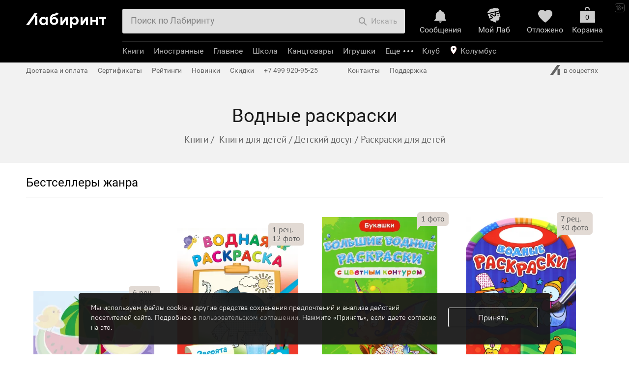

--- FILE ---
content_type: text/html; charset=UTF-8
request_url: https://www.labirint.ru/genres/2051/
body_size: 67540
content:
<!DOCTYPE html PUBLIC "-//W3C//DTD XHTML 1.0 Transitional//EN" "http://www.w3.org/TR/xhtml1/DTD/xhtml1-transitional.dtd">
<html xmlns="http://www.w3.org/1999/xhtml" xmlns:og="http://ogp.me/ns#" xmlns:fb="http://www.facebook.com/2008/fbml" prefix="ya: http://webmaster.yandex.ru/vocabularies/">
<head>
<script>
if(typeof console === 'undefined') {
	var console = {
		time: function (a,b) {},
		timeLog: function (a,b) {}
	};
}
if(!('time' in console)) {
	console.time = function (a,b) {};
}
if(!('timeLog' in console)) {
	console.timeLog = function (a,b) {};
}
console.time('cart', 'start');
window.surfNewDesign = Object.freeze({"is_prod_new_design_product":false,"is_prod_new_design_cart":true,"is_prod_new_design_order_flow":true,"is_prod_new_design_payment":true});
</script>
<meta http-equiv="x-dns-prefetch-control" content="on" />
<meta name="viewport" content="width=device-width, initial-scale=1">
<link rel="dns-prefetch" href="https://css2.labirint.ru" /><link rel="dns-prefetch" href="https://js2.labirint.ru" /><link rel="dns-prefetch" href="https://img.labirint.ru" /><link rel="dns-prefetch" href="https://img1.labirint.ru" /><link rel="dns-prefetch" href="https://img2.labirint.ru" />

<title>Купить водные книжки-раскраски в книжном интернет-магазине Лабиринт. Детские водные раскраски. Разукрашки. Водяные раскраски детям. Расскраски</title>
<!-- canonicals -->
<link rel="canonical" href="https://www.labirint.ru/genres/2051/" />
<!-- end of canonicals -->
<meta name="keywords" content="Купить водные книжки-раскраски в книжном интернет-магазине Лабиринт, Детские водные раскраски, Разукрашки, Водяные раскраски детям, Расскраски"/>
<meta name="description" content="Книжный интернет-магазин Лабиринт предлагает купить водные раскраски онлайн по лучшим ценам и быстрой доставкой по России! Широкий ассортимент книг и учебной литературы на нашем сайте с отзывами и рецензиями реальных пользователей!"/>
<meta name="Robots" content="INDEX, FOLLOW"/>


            <meta property="fb:app_id" content="101269853290984" />
            <meta property="og:title" content="Водные раскраски" />
            <meta property="og:type" content="article" />
            <meta property="og:url" content="https://www.labirint.ru/genres/2051/" />
            <meta property="og:image" content="https://img.labirint.ru/design/logomini.png" />
            <meta property="og:description" content="Водные раскраски" />
            <meta property="og:site_name" content="Labirint.RU" />
        

<meta http-equiv="Content-Type" content="text/html; charset=UTF-8" />
<meta name="apple-itunes-app" content="app-id=1008650482">
<link rel="search" type="application/opensearchdescription+xml" title="Лабиринт.ру" href="/opensearch.xml" />
<meta http-equiv="X-UA-Compatible" content="IE=edge" />
<link rel="apple-touch-icon" sizes="180x180" href="/apple-touch-icon.png?v=wAOzn9qNM4">
<link rel="icon" type="image/png" sizes="32x32" href="/favicon-32x32.png?v=wAOzn9qNM4">
<link rel="icon" type="image/png" sizes="16x16" href="/favicon-16x16.png?v=wAOzn9qNM4">
<link rel="manifest" href="/manifest.json?v=wAOzn9qNM4">
<link rel="mask-icon" href="/safari-pinned-tab.svg?v=wAOzn9qNM4" color="#5bbad5">
<link rel="shortcut icon" href="/favicon.ico?v=wAOzn9qNM4">
<meta name="msapplication-TileColor" content="#da532c">
<meta name="theme-color" content="#ffffff">
<script>console.timeLog('cart', 'beforecss');</script>
<link href="https://css2.labirint.ru/main-gulp.min.css?1721900016" rel="stylesheet" type="text/css" media="screen" /><link href="https://css2.labirint.ru/content.min.css?1721900016" rel="stylesheet" type="text/css" media="screen" /><link href="https://css2.labirint.ru/bookcover.min.css?1721900016" rel="stylesheet" type="text/css" media="screen" /><link href="https://css2.labirint.ru/content-responsive.min.css?1721900016" rel="stylesheet" type="text/css" media="screen" /><link href="https://css2.labirint.ru/responsive-catalog.min.css?1733927071" rel="stylesheet" type="text/css" media="screen" /><link href="https://css2.labirint.ru/genres.min.css?1711354235" rel="stylesheet" type="text/css" media="screen" /><link href="https://css2.labirint.ru/gift.min.css?1708076019" rel="stylesheet" type="text/css" media="screen" /><link href="https://css2.labirint.ru/kids-nav.min.css?1708076020" rel="stylesheet" type="text/css" media="screen" /><link href="https://css2.labirint.ru/productblock.min.css?1708076021" rel="stylesheet" type="text/css" media="screen" /><link href="https://css2.labirint.ru/rfooter.min.css?1708076021" rel="stylesheet" type="text/css" media="screen" /><link href="https://css2.labirint.ru/adaptive.min.css?1689589270" rel="stylesheet" type="text/css" media="screen" /><link href="https://css2.labirint.ru/carddiscountmotivator.min.css?1708076018" rel="stylesheet" type="text/css" media="screen" /><link href="https://css2.labirint.ru/swiper.min.css?1708076022" rel="stylesheet" type="text/css" media="screen" /><link href="https://css2.labirint.ru/temp-libs.min.css?1708076022" rel="stylesheet" type="text/css" media="screen" /><link href="https://css2.labirint.ru/goodssets.min.css?1708076250" rel="stylesheet" type="text/css" media="screen" /><link href="https://css2.labirint.ru/autocomplete.min.css?1689589270" rel="stylesheet" type="text/css" media="screen" /><link href="https://css2.labirint.ru/literaryaward.min.css?1691140619" rel="stylesheet" type="text/css" media="screen" /><link href="https://css2.labirint.ru/mobile-header.min.css?1710942014" rel="stylesheet" type="text/css" media="screen" /><link href="https://css2.labirint.ru/jquery.scrollbar.min.css?1708076020" rel="stylesheet" type="text/css" media="screen" /><link href="https://css2.labirint.ru/card_blocks.min.css?1708076018" rel="stylesheet" type="text/css" media="screen" /><link href="https://css2.labirint.ru/referal.min.css?1689589275" rel="stylesheet" type="text/css" media="screen" /><link href="https://css2.labirint.ru/subnavigation.min.css?1689589285" rel="stylesheet" type="text/css" media="screen" /><link href="https://css2.labirint.ru/search.min.css?1689589283" rel="stylesheet" type="text/css" media="screen" /><link href="https://css2.labirint.ru/school_cap.min.css?1689589277" rel="stylesheet" type="text/css" media="screen" />
<!--[if IE 6]> <link href="https://css2.labirint.ru/ie6_fix.css?1650276835" rel="stylesheet" type="text/css" media="screen" /> <![endif]-->
<!--[if IE 7]> <link href="https://css2.labirint.ru/ie7_fix.css?1650276836" rel="stylesheet" type="text/css" media="screen" /> <![endif]-->
<!--[if IE 8]> <link href="https://css2.labirint.ru/ie8_fix.css?1650276836" rel="stylesheet" type="text/css" media="screen" /> <![endif]-->
<!--[if IE 9]> <link href="https://css2.labirint.ru/ie9_fix.css?1650276836" rel="stylesheet" type="text/css" media="screen" /> <![endif]-->
<script>console.timeLog('cart', 'aftercss');</script>


<script>console.timeLog('cart', 'sentry, before scripts');</script>
<script src="https://js2.labirint.ru/libs.min.js?1691075283" type="text/javascript"></script><script src="https://js2.labirint.ru/swiper.min.js?1721900018" type="text/javascript"></script><script src="https://js2.labirint.ru/client.min.js?1738232979" type="text/javascript"></script><script src="https://js2.labirint.ru/analytics.min.js?1739531385" type="text/javascript"></script><script src="https://js2.labirint.ru/historyapi.min.js?1740063098" type="text/javascript"></script><script src="https://js2.labirint.ru/sly.min.js?1689589301" type="text/javascript"></script><script src="https://js2.labirint.ru/smartbanner.min.js?1731656244" type="text/javascript"></script><script src="https://js2.labirint.ru/jquery.inputmask.bundle.min.js?1689589297" type="text/javascript"></script><script src="https://js2.labirint.ru/autosize.min.js?1721127605" type="text/javascript"></script><script src="https://js2.labirint.ru/lazyload/lazyload.min.js?1721127567" type="text/javascript"></script><script src="https://js2.labirint.ru/jquery.menu-aim.min.js?1689589297" type="text/javascript"></script><script src="https://js2.labirint.ru/mobile-header.min.js?1711449025" type="text/javascript"></script><script src="https://js2.labirint.ru/jquery.scrollbar.min.js?1689589298" type="text/javascript"></script><script src="https://js2.labirint.ru/card_blocks.min.js?1724767135" type="text/javascript"></script><script src="https://js2.labirint.ru/search.min.js?1705914330" type="text/javascript"></script><script src="https://js2.labirint.ru/responsive-catalog.min.js?1689589301" type="text/javascript"></script><script src="https://js2.labirint.ru/genres.min.js?1693316151" type="text/javascript"></script>
<script>console.timeLog('cart', 'after scripts');</script>
<meta name="yandex-verification" content="f9117495796f2cc4" />
<meta name="google-site-verification" content="GxhMnbv3coeYKwvO_u6aDoRJbxwOuiTG0MYS5W2qCkU" />
<script>
    var gtmDataLayer = [
        {"pageType":"GENRES","userAuth":0,"cityId":0,"cityName":"\u041a\u043e\u043b\u0443\u043c\u0431\u0443\u0441","countersType":"kids","mailHash":"d41d8cd98f00b204e9800998ecf8427e","entity":"","xid":null,"xvar":null,"ecommerce":{"currencyCode":"RUB","impressions":[],"promoView":{"promotions":[]}},"viewList":[941728,941726,941725],"genreNumber":"2051","userAgent":"Mozilla\/5.0 (Macintosh; Intel Mac OS X 10_15_7) AppleWebKit\/537.36 (KHTML, like Gecko) Chrome\/131.0.0.0 Safari\/537.36; ClaudeBot\/1.0; +claudebot@anthropic.com)","userIp":"18.222.176.89"}    ];

    <!-- Google Tag Manager -->
    (function(w,d,s,l,i){w[l]=w[l]||[];w[l].push({'gtm.start':
            new Date().getTime(),event:'gtm.js'});var f=d.getElementsByTagName(s)[0],
        j=d.createElement(s),dl=l!='dataLayer'?'&l='+l:'';j.async=true;j.src=
        'https://www.googletagmanager.com/gtm.js?id='+i+dl;f.parentNode.insertBefore(j,f);
    })(window,document,'script','gtmDataLayer','GTM-W2BQ2W3');
    <!-- End Google Tag Manager -->
    
    var user_id = ''

    if (typeof Analytics != 'undefined') {
        var analytics = new Analytics(new Owox(gtmDataLayer));

        user_id = analytics.analyticsManager._dataLayer[0].userId
    }
</script>

<!-- в стандартный счетчик внесены изменения, добавлен {user_id} -->
<!-- Google Tag Manager -->
<script>
    (function(w,d,s,l,i){w[l]=w[l]||[];w[l].push({user_id},{'gtm.start':
    new Date().getTime(),event:'gtm.js'});var f=d.getElementsByTagName(s)[0],
    j=d.createElement(s),dl=l!='dataLayer'?'&l='+l:'';j.async=true;j.src=
    'https://www.googletagmanager.com/gtm.js?id='+i+dl;f.parentNode.insertBefore(j,f);
    })(window,document,'script','dataLayer','GTM-PRRD3P87');

    window.dataLayer = window.dataLayer || [];
</script>
<!-- End Google Tag Manager -->

<script>console.timeLog('cart', 'gtm');</script>

<!-- Google Recaptcha preconnect -->
<link rel="preconnect" href="https://www.google.com">
<link rel="preconnect" href="https://www.gstatic.com" crossorigin>
<!-- End Google Recaptcha preconnect -->

</head>
<body id="body-top" class=" bodyshablon-2 bodypage-genres bodypage-cart-new bodypage-order-flow" data-hasherror="b6647f0760c25a17ef8df7ff9f8de477" data-date-html="2026-01-21 16:15:24">

<!-- Google Tag Manager (noscript) -->
<noscript><iframe src="https://www.googletagmanager.com/ns.html?id=GTM-W2BQ2W3"
                  height="0" width="0" style="display:none;visibility:hidden"></iframe></noscript>
<!-- End Google Tag Manager (noscript) -->

<div class="body-main-content-wrapper">
<div id="fb-root"></div>
<div id="vk_api_transport"></div>

<a name='top'></a>

<div id="bigpic" onmouseout='hidepicture()' onmousemove='show=1'></div>
<div id="minwidth"><div class="popup-window top-block-popup basket-popup b-basket-info-popup">
    <div class="popup-window-content b-basket-popinfo">
        <a class="b-basket-popinfo-close" href="javascript:void(0);" onclick="return false;"></a>

        <div class="b-basket-popinfo-e-block js-good-added">
            <div class="b-basket-popinfo-e-text-row">
                <div class="b-basket-popinfo-e-text b-basket-popinfo-e-text-m-add b-basket-popinfo-e-text-m-gray">
                </div>
                <div class="b-basket-popinfo-e-list" style="list-style: none;"></div>
              <a class="color_white btn btn-small btn-primary basket-go btn-disabled analytics-click-js"
                 data-event-type="23" data-books-count="0" href="/cart/"
                 title="Оформить заказ" onclick="return false;">Оформить</a>
            </div>
        </div>

        <div class="b-basket-popinfo-e-gift-block">
    <div class="b-basket-popinfo-e-block-m-succeed">
    </div>    <div class="b-basket-popinfo-e-block-m-scale">

</div></div>


    </div>
</div><div class="top-margin  checkout-2024">
		<div class="top-content"><div class="content-block-outer genre-header-color">
    <div class="content-block text-center">
        <h1 class="genre-name">Водные раскраски</h1>
        <div class="genrepath">
            <div id="thermometer"><div class="breadcrumbs-element" itemscope itemtype='http://data-vocabulary.org/Breadcrumb'><a href="/books/" title="Перейти к жанру 'Книги'"itemprop='url'><span itemprop='title'>Книги</span></a>&nbsp;/&nbsp;</div> <div class="breadcrumbs-element" itemscope itemtype='http://data-vocabulary.org/Breadcrumb'><a rel="nofollow"  href="/genres/1850/"   title="Перейти к жанру 'Книги для детей'"  itemprop='url'><span itemprop='title'>Книги для детей</span></a>&nbsp;/&nbsp;</div><div class="breadcrumbs-element" itemscope itemtype='http://data-vocabulary.org/Breadcrumb'><a rel="nofollow"  href="/genres/2048/"   title="Перейти к жанру 'Детский досуг'"  itemprop='url'><span itemprop='title'>Детский досуг</span></a>&nbsp;/&nbsp;</div><div class="breadcrumbs-element" itemscope itemtype='http://data-vocabulary.org/Breadcrumb'><a rel="nofollow"  href="/genres/2049/"   title="Перейти к жанру 'Раскраски для детей'"  itemprop='url'><span itemprop='title'>Раскраски для детей</span></a></div></div>            <div class="cleaner"></div>
        </div>
            </div>
</div>




<!-- Популряное. -->
    <div class="content-block-outer">
        <div class="content-block content-block-best content-block-inrow">
            <div class="section-name">Бестселлеры жанра</div>
            <div class="genre-delimiter genre-delimiter__margin-b"></div>
            <div class="products-row-outer responsive-cards ">
	<div class="genres-carousel__container  products-row " data-title="Бестселлеры жанра">
					                                    <div class="genres-carousel__item">
                        <div class="product need-watch   "   data-index-tool="15" data-type-tool="sh"  data-product-id="701758"
data-name="Многоразовые водные раскраски. Выпуск 9 &quot;Фрукты&quot;"
data-metkascreenshot="1"
data-dir="books"
data-incompare="0"
data-inputorder=""
data-inbasket=""
data-sgenre="-1"
data-sgenre-name="книга"
data-maingenre="2051"
data-maingenre-name="Водные раскраски"
data-price="493"
data-first-genre="1850"
data-first-genre-name="Книги для детей"
data-position="1"
data-discount-price="493"
data-available-status="1"
data-pubhouse="Стрекоза"
data-series="Многоразовые водные раскраски"
data-object-type="product"
data-action-name=""
data-middle-genres="2049,2048"
data-is-ebook="0"
data-is-news-id=""
data-best-portal="0">
		<div class="product-cover">
		<div class="relative product-cover__relative">
            <div class="product-cover__cover-wrapper">
                <a class="cover genres-cover" href="/books/701758/" title="Многоразовые водные раскраски. Выпуск 9 &quot;Фрукты&quot;">
                
                                    <img src="https://img.labirint.ru/design/emptycover-big.svg" class="book-img-cover"
                         data-src="https://imo10.labirint.ru/books/701758/cover.jpg/363-0"
                         alt="Многоразовые водные раскраски. Выпуск 9 &quot;Фрукты&quot; обложка книги"
                         title="Многоразовые водные раскраски. Выпуск 9 &quot;Фрукты&quot;">
                
                </a>
                	<!--noindex-->
	<span class="product-hint">
		        <a
            href="/reviews/goods/701758/"
            class="js-analytics-click-product-hint"
            data-event-type="203"
            data-event-label="reviewsCount"
            data-event-content="6"
                    >
            <span>6</span> рец.
        </a><br />		            <a
                href="/books/701758/#galery"
                class="js-analytics-click-product-hint"
                data-event-type="204"
                data-event-label="photosCount"
                data-event-content="6"
                            >
                <span>6</span> фото
            </a>
				<span class="tip"></span>
	</span>
	<!--/noindex-->

                                
                            </div>
            <div class="price-label">
                <div class="product-pricing" >
	<div class="price">
			<span class="price-val">
			<span>493</span> &#8381;
		</span>
						</div>
</div>
                            </div>
		</div>
	<a class="product-title-link"
	   href="/books/701758/"
	   title="Многоразовые водные раскраски. Выпуск 9 &quot;Фрукты&quot;">
		<span class="product-title" >Многоразовые водные раскраски. Выпуск 9 &quot;Фрукты&quot;</span>
	</a>
</div>

		
		<div class="product-pubhouse">
    <a class="product-pubhouse__pubhouse" href="/pubhouse/179/"
       title="Стрекоза"     ><span>Стрекоза</span></a><span>: </span>
        <a class="product-pubhouse__series" href="/series/47804/"
           title="Многоразовые водные раскраски" >
            <span>Многоразовые водные раскраски</span>
        </a>
        <div class="fader"></div>
</div>
		<div class="product-buy-area">
			<div class="product-buy-margin">
                				<div class="product-buy buy-avaliable fleft">
	<a data-idtov="701758" data-position="1" class="btn buy-link btn-primary" id="buy701758"
        href="#"
					onclick="shopingnew(701758, 0, 0); return false;" data-carttext=""
			>
		В КОРЗИНУ		</a>
</div>
                
				<div class="fleft product-icons-outer">
	<div class="product-icons">
		<div class="product-icons-inner">
            <a class="icon-fave  track-tooltip js-open-deferred-block "
               data-id_book="701758"
               data-deferred="0"
               data-id_catalog=""
               data-tooltip_title="Отложить"
            ><span class="header-sprite"></span></a>

			            <a class="icon-compare track-tooltip js-open-actions-block"
               data-id_book="701758"
               data-incompare="0"
               data-rang_sort="3"
               data-already_have="0"
               data-id_author=""
               data-is_subscribed_novelties_author="0"

               data-url="http://www.labirint.ru/books/701758/?ref_contact="
               data-short="«Многоразовые водные раскраски. Выпуск 9 &amp;quot;Фрукты&amp;quot;» в Лабиринте"
               data-title="Многоразовые водные раскраски. Выпуск 9 &amp;quot;Фрукты&amp;quot; в Лабиринт.ру. 493 р."
               data-image="https://imo10.labirint.ru/books/701758/cover.jpg/220-0"
               rel="nofollow" data-tooltip_title="Еще действия"
            ><span class="header-sprite"></span></a>
			
			<div class="cleaner0"></div>
		</div>
	</div>
</div>

<div class="fleft product-already-buy hidden js-block-already-have-701758"  >
    <span class="btn-already-buy">УЖЕ ПОКУПАЛИ</span>
</div>

<div class="cleaner0"></div>			</div>
		</div>
        		</div>                    </div>
                			                                    <div class="genres-carousel__item">
                        <div class="product need-watch   "   data-index-tool="15" data-type-tool="sh"  data-product-id="935738"
data-name="Зверята"
data-metkascreenshot="1"
data-dir="books"
data-incompare="0"
data-inputorder=""
data-inbasket=""
data-sgenre="-1"
data-sgenre-name="книга"
data-maingenre="2051"
data-maingenre-name="Водные раскраски"
data-price="238"
data-first-genre="1850"
data-first-genre-name="Книги для детей"
data-position="2"
data-discount-price="238"
data-available-status="1"
data-pubhouse="Малыш"
data-series="Водные раскраски"
data-object-type="product"
data-action-name=""
data-middle-genres="2048,2049"
data-is-ebook="0"
data-is-news-id=""
data-best-portal="0">
		<div class="product-cover">
		<div class="relative product-cover__relative">
            <div class="product-cover__cover-wrapper">
                <a class="cover genres-cover" href="/books/935738/" title="Двинина, Гайдель - Зверята">
                
                                    <img src="https://img.labirint.ru/design/emptycover-big.svg" class="book-img-cover"
                         data-src="https://imo10.labirint.ru/books/935738/cover.jpg/363-0"
                         alt="Двинина, Гайдель - Зверята обложка книги"
                         title="Двинина, Гайдель - Зверята">
                
                </a>
                	<!--noindex-->
	<span class="product-hint">
		        <a
            href="/reviews/goods/935738/"
            class="js-analytics-click-product-hint"
            data-event-type="203"
            data-event-label="reviewsCount"
            data-event-content="1"
                    >
            <span>1</span> рец.
        </a><br />		            <a
                href="/books/935738/#galery"
                class="js-analytics-click-product-hint"
                data-event-type="204"
                data-event-label="photosCount"
                data-event-content="12"
                            >
                <span>12</span> фото
            </a>
				<span class="tip"></span>
	</span>
	<!--/noindex-->

                                
                            </div>
            <div class="price-label">
                <div class="product-pricing" >
	<div class="price">
			<span class="price-val">
			<span>238</span> &#8381;
		</span>
						</div>
</div>
                            </div>
		</div>
	<a class="product-title-link"
	   href="/books/935738/"
	   title="Двинина, Гайдель - Зверята">
		<span class="product-title" >Зверята</span>
	</a>
</div>

		<div class="product-author">
	<a href="/authors/62835/" title="Двинина Людмила Владимировна"><span>Двинина</span></a>, <a href="/authors/128933/" title="Гайдель Екатерина Анатольевна"><span>Гайдель</span></a>	<div class="fader"></div>
</div>

		<div class="product-pubhouse">
    <a class="product-pubhouse__pubhouse" href="/pubhouse/4755/"
       title="Малыш"     ><span>Малыш</span></a><span>: </span>
        <a class="product-pubhouse__series" href="/series/62144/"
           title="Водные раскраски" >
            <span>Водные раскраски</span>
        </a>
        <div class="fader"></div>
</div>
		<div class="product-buy-area">
			<div class="product-buy-margin">
                				<div class="product-buy buy-avaliable fleft">
	<a data-idtov="935738" data-position="2" class="btn buy-link btn-primary" id="buy935738"
        href="#"
					onclick="shopingnew(935738, 0, 0); return false;" data-carttext=""
			>
		В КОРЗИНУ		</a>
</div>
                
				<div class="fleft product-icons-outer">
	<div class="product-icons">
		<div class="product-icons-inner">
            <a class="icon-fave  track-tooltip js-open-deferred-block "
               data-id_book="935738"
               data-deferred="0"
               data-id_catalog=""
               data-tooltip_title="Отложить"
            ><span class="header-sprite"></span></a>

			            <a class="icon-compare track-tooltip js-open-actions-block"
               data-id_book="935738"
               data-incompare="0"
               data-rang_sort="3"
               data-already_have="0"
               data-id_author="62835"
               data-is_subscribed_novelties_author="0"

               data-url="http://www.labirint.ru/books/935738/?ref_contact="
               data-short="«Зверята» в Лабиринте"
               data-title="Зверята в Лабиринт.ру. 238 р."
               data-image="https://imo10.labirint.ru/books/935738/cover.jpg/220-0"
               rel="nofollow" data-tooltip_title="Еще действия"
            ><span class="header-sprite"></span></a>
			
			<div class="cleaner0"></div>
		</div>
	</div>
</div>

<div class="fleft product-already-buy hidden js-block-already-have-935738"  >
    <span class="btn-already-buy">УЖЕ ПОКУПАЛИ</span>
</div>

<div class="cleaner0"></div>			</div>
		</div>
        		</div>                    </div>
                			                                    <div class="genres-carousel__item">
                        <div class="product need-watch   "   data-index-tool="15" data-type-tool="sh"  data-product-id="939815"
data-name="Букашки"
data-metkascreenshot="1"
data-dir="books"
data-incompare="0"
data-inputorder=""
data-inbasket=""
data-sgenre="-1"
data-sgenre-name="книга"
data-maingenre="2051"
data-maingenre-name="Водные раскраски"
data-price="185"
data-first-genre="1850"
data-first-genre-name="Книги для детей"
data-position="3"
data-discount-price="185"
data-available-status="1"
data-pubhouse="Кристалл Бук"
data-series="Большие водные раскраски с цветным контуром"
data-object-type="product"
data-action-name=""
data-middle-genres="2048,2049"
data-is-ebook="0"
data-is-news-id=""
data-best-portal="0">
		<div class="product-cover">
		<div class="relative product-cover__relative">
            <div class="product-cover__cover-wrapper">
                <a class="cover genres-cover" href="/books/939815/" title="Лис Де - Букашки">
                
                                    <img src="https://img.labirint.ru/design/emptycover-big.svg" class="book-img-cover"
                         data-src="https://imo10.labirint.ru/books/939815/cover.jpg/363-0"
                         alt="Лис Де - Букашки обложка книги"
                         title="Лис Де - Букашки">
                
                </a>
                	<!--noindex-->
	<span class="product-hint">
				            <a
                href="/books/939815/#galery"
                class="js-analytics-click-product-hint"
                data-event-type="204"
                data-event-label="photosCount"
                data-event-content="1"
                            >
                <span>1</span> фото
            </a>
				<span class="tip"></span>
	</span>
	<!--/noindex-->

                                
                            </div>
            <div class="price-label">
                <div class="product-pricing" >
	<div class="price">
			<span class="price-val">
			<span>185</span> &#8381;
		</span>
						</div>
</div>
                            </div>
		</div>
	<a class="product-title-link"
	   href="/books/939815/"
	   title="Лис Де - Букашки">
		<span class="product-title" >Букашки</span>
	</a>
</div>

		<div class="product-author">
	<a href="/authors/282420/" title="Де Лис Ф."><span>Де Лис Ф.</span></a>	<div class="fader"></div>
</div>

		<div class="product-pubhouse">
    <a class="product-pubhouse__pubhouse" href="/pubhouse/5559/"
       title="Кристалл Бук"     ><span>Кристалл Бук</span></a><span>: </span>
        <a class="product-pubhouse__series" href="/series/62518/"
           title="Большие водные раскраски с цветным контуром" >
            <span>Большие водные раскраски с цветным контуром</span>
        </a>
        <div class="fader"></div>
</div>
		<div class="product-buy-area">
			<div class="product-buy-margin">
                				<div class="product-buy buy-avaliable fleft">
	<a data-idtov="939815" data-position="3" class="btn buy-link btn-primary" id="buy939815"
        href="#"
					onclick="shopingnew(939815, 0, 0); return false;" data-carttext=""
			>
		В КОРЗИНУ		</a>
</div>
                
				<div class="fleft product-icons-outer">
	<div class="product-icons">
		<div class="product-icons-inner">
            <a class="icon-fave  track-tooltip js-open-deferred-block "
               data-id_book="939815"
               data-deferred="0"
               data-id_catalog=""
               data-tooltip_title="Отложить"
            ><span class="header-sprite"></span></a>

			            <a class="icon-compare track-tooltip js-open-actions-block"
               data-id_book="939815"
               data-incompare="0"
               data-rang_sort="3"
               data-already_have="0"
               data-id_author="282420"
               data-is_subscribed_novelties_author="0"

               data-url="http://www.labirint.ru/books/939815/?ref_contact="
               data-short="«Букашки» в Лабиринте"
               data-title="Букашки в Лабиринт.ру. 185 р."
               data-image="https://imo10.labirint.ru/books/939815/cover.jpg/220-0"
               rel="nofollow" data-tooltip_title="Еще действия"
            ><span class="header-sprite"></span></a>
			
			<div class="cleaner0"></div>
		</div>
	</div>
</div>

<div class="fleft product-already-buy hidden js-block-already-have-939815"  >
    <span class="btn-already-buy">УЖЕ ПОКУПАЛИ</span>
</div>

<div class="cleaner0"></div>			</div>
		</div>
        		</div>                    </div>
                			                                    <div class="genres-carousel__item">
                        <div class="product need-watch   "   data-index-tool="15" data-type-tool="sh"  data-product-id="585208"
data-name="Водные раскраски. Новый Год"
data-metkascreenshot="1"
data-dir="books"
data-incompare="0"
data-inputorder=""
data-inbasket=""
data-sgenre="-1"
data-sgenre-name="книга"
data-maingenre="2051"
data-maingenre-name="Водные раскраски"
data-price="664"
data-first-genre="1850"
data-first-genre-name="Книги для детей"
data-position="4"
data-discount-price="232"
data-available-status="1"
data-pubhouse="Лабиринт"
data-series="Новый Год"
data-object-type="product"
data-action-name="Лучшая покупка дня"
data-middle-genres="2048,2049"
data-is-ebook="0"
data-is-news-id=""
data-best-portal="1">
		<div class="product-cover">
		<div class="relative product-cover__relative">
            <div class="product-cover__cover-wrapper">
                <a class="cover genres-cover" href="/books/585208/" title="Водные раскраски. Новый Год">
                
                                    <img src="https://img.labirint.ru/design/emptycover-big.svg" class="book-img-cover"
                         data-src="https://imo10.labirint.ru/books/585208/cover.jpg/363-0"
                         alt="Водные раскраски. Новый Год обложка книги"
                         title="Водные раскраски. Новый Год">
                
                </a>
                	<!--noindex-->
	<span class="product-hint">
		        <a
            href="/reviews/goods/585208/"
            class="js-analytics-click-product-hint"
            data-event-type="203"
            data-event-label="reviewsCount"
            data-event-content="7"
                    >
            <span>7</span> рец.
        </a><br />		            <a
                href="/books/585208/#galery"
                class="js-analytics-click-product-hint"
                data-event-type="204"
                data-event-label="photosCount"
                data-event-content="30"
                            >
                <span>30</span> фото
            </a>
				<span class="tip"></span>
	</span>
	<!--/noindex-->

                                
                            </div>
            <div class="price-label">
                <div class="product-pricing" >
	<div class="price">
			<span class="price-val" title="–65% фиксированная">
			<span>232</span> &#8381;
		</span>
		<span class="price-old"><span class="price-gray">664</span></span>
				</div>
</div>
                
            <a class="card-label_profit card-label_container-timer"
           href="/best/sale/" rel="nofollow"
           title="–65% фиксированная"
        >
            <div class="card-label card-label_turned-timer card-label_color-big">
                <span class="card-label__text card-label__text_turned">–65<span
                    class="action-label__space">&nbsp;</span>%</span>
            </div>
            <span class="card-label_timer-right">Ещё 7 часов</span>
        </a>
    
            </div>
		</div>
	<a class="product-title-link"
	   href="/books/585208/"
	   title="Водные раскраски. Новый Год">
		<span class="product-title" >Водные раскраски. Новый Год</span>
	</a>
</div>

		
		<div class="product-pubhouse">
    <a class="product-pubhouse__pubhouse" href="/pubhouse/72/"
       title="Лабиринт"     ><span>Лабиринт</span></a><span>: </span>
        <a class="product-pubhouse__series" href="/series/13984/"
           title="Новый Год" >
            <span>Новый Год</span>
        </a>
        <div class="fader"></div>
</div>
		<div class="product-buy-area">
			<div class="product-buy-margin">
                				<div class="product-buy buy-avaliable fleft">
	<a data-idtov="585208" data-position="4" class="btn buy-link btn-primary" id="buy585208"
        href="#"
					onclick="shopingnew(585208, 0, 0); return false;" data-carttext=""
			>
		В КОРЗИНУ		</a>
</div>
                
				<div class="fleft product-icons-outer">
	<div class="product-icons">
		<div class="product-icons-inner">
            <a class="icon-fave  track-tooltip js-open-deferred-block "
               data-id_book="585208"
               data-deferred="0"
               data-id_catalog=""
               data-tooltip_title="Отложить"
            ><span class="header-sprite"></span></a>

			            <a class="icon-compare track-tooltip js-open-actions-block"
               data-id_book="585208"
               data-incompare="0"
               data-rang_sort="3"
               data-already_have="0"
               data-id_author=""
               data-is_subscribed_novelties_author="0"

               data-url="http://www.labirint.ru/books/585208/?ref_contact="
               data-short="«Водные раскраски. Новый Год» в Лабиринте"
               data-title="Водные раскраски. Новый Год в Лабиринт.ру. 664 р."
               data-image="https://imo10.labirint.ru/books/585208/cover.jpg/220-0"
               rel="nofollow" data-tooltip_title="Еще действия"
            ><span class="header-sprite"></span></a>
			
			<div class="cleaner0"></div>
		</div>
	</div>
</div>

<div class="fleft product-already-buy hidden js-block-already-have-585208"  >
    <span class="btn-already-buy">УЖЕ ПОКУПАЛИ</span>
</div>

<div class="cleaner0"></div>			</div>
		</div>
        		</div>                    </div>
                			                                    <div class="genres-carousel__item">
                        <div class="product need-watch   "   data-index-tool="15" data-type-tool="sh"  data-product-id="584223"
data-name="Краски-самораскраски. В деревне"
data-metkascreenshot="1"
data-dir="books"
data-incompare="0"
data-inputorder=""
data-inbasket=""
data-sgenre="-1"
data-sgenre-name="книга"
data-maingenre="2051"
data-maingenre-name="Водные раскраски"
data-price="1051"
data-first-genre="1850"
data-first-genre-name="Книги для детей"
data-position="5"
data-discount-price="315"
data-available-status="1"
data-pubhouse="Лабиринт"
data-series="Раскраски/водные"
data-object-type="product"
data-action-name="Лучшая покупка дня"
data-middle-genres="2048,2049"
data-is-ebook="0"
data-is-news-id=""
data-best-portal="1">
		<div class="product-cover">
		<div class="relative product-cover__relative">
            <div class="product-cover__cover-wrapper">
                <a class="cover genres-cover" href="/books/584223/" title="Краски-самораскраски. В деревне">
                
                                    <img src="https://img.labirint.ru/design/emptycover-big.svg" class="book-img-cover"
                         data-src="https://imo10.labirint.ru/books/584223/cover.jpg/363-0"
                         alt="Краски-самораскраски. В деревне обложка книги"
                         title="Краски-самораскраски. В деревне">
                
                </a>
                	<!--noindex-->
	<span class="product-hint">
		        <a
            href="/reviews/goods/584223/"
            class="js-analytics-click-product-hint"
            data-event-type="203"
            data-event-label="reviewsCount"
            data-event-content="5"
                    >
            <span>5</span> рец.
        </a><br />		            <a
                href="/books/584223/#galery"
                class="js-analytics-click-product-hint"
                data-event-type="204"
                data-event-label="photosCount"
                data-event-content="8"
                            >
                <span>8</span> фото
            </a>
				<span class="tip"></span>
	</span>
	<!--/noindex-->

                                
                            </div>
            <div class="price-label">
                <div class="product-pricing" >
	<div class="price">
			<span class="price-val" title="–70% фиксированная">
			<span>315</span> &#8381;
		</span>
		<span class="price-old"><span class="price-gray">1 051</span></span>
				</div>
</div>
                
            <a class="card-label_profit card-label_container-timer"
           href="/best/sale/" rel="nofollow"
           title="–70% фиксированная"
        >
            <div class="card-label card-label_turned-timer card-label_color-big">
                <span class="card-label__text card-label__text_turned">–70<span
                    class="action-label__space">&nbsp;</span>%</span>
            </div>
            <span class="card-label_timer-right">Ещё 7 часов</span>
        </a>
    
            </div>
		</div>
	<a class="product-title-link"
	   href="/books/584223/"
	   title="Краски-самораскраски. В деревне">
		<span class="product-title" >Краски-самораскраски. В деревне</span>
	</a>
</div>

		
		<div class="product-pubhouse">
    <a class="product-pubhouse__pubhouse" href="/pubhouse/72/"
       title="Лабиринт"     ><span>Лабиринт</span></a><span>: </span>
        <a class="product-pubhouse__series" href="/series/49/"
           title="Раскраски/водные" >
            <span>Раскраски/водные</span>
        </a>
        <div class="fader"></div>
</div>
		<div class="product-buy-area">
			<div class="product-buy-margin">
                				<div class="product-buy buy-avaliable fleft">
	<a data-idtov="584223" data-position="5" class="btn buy-link btn-primary" id="buy584223"
        href="#"
					onclick="shopingnew(584223, 0, 0); return false;" data-carttext=""
			>
		В КОРЗИНУ		</a>
</div>
                
				<div class="fleft product-icons-outer">
	<div class="product-icons">
		<div class="product-icons-inner">
            <a class="icon-fave  track-tooltip js-open-deferred-block "
               data-id_book="584223"
               data-deferred="0"
               data-id_catalog=""
               data-tooltip_title="Отложить"
            ><span class="header-sprite"></span></a>

			            <a class="icon-compare track-tooltip js-open-actions-block"
               data-id_book="584223"
               data-incompare="0"
               data-rang_sort="3"
               data-already_have="0"
               data-id_author=""
               data-is_subscribed_novelties_author="0"

               data-url="http://www.labirint.ru/books/584223/?ref_contact="
               data-short="«Краски-самораскраски. В деревне» в Лабиринте"
               data-title="Краски-самораскраски. В деревне в Лабиринт.ру. 1 051 р."
               data-image="https://imo10.labirint.ru/books/584223/cover.jpg/220-0"
               rel="nofollow" data-tooltip_title="Еще действия"
            ><span class="header-sprite"></span></a>
			
			<div class="cleaner0"></div>
		</div>
	</div>
</div>

<div class="fleft product-already-buy hidden js-block-already-have-584223"  >
    <span class="btn-already-buy">УЖЕ ПОКУПАЛИ</span>
</div>

<div class="cleaner0"></div>			</div>
		</div>
        		</div>                    </div>
                			                                    <div class="genres-carousel__item">
                        <div class="product need-watch   "   data-index-tool="15" data-type-tool="sh"  data-product-id="924557"
data-name="Водная раскраска. Динозавры"
data-metkascreenshot="1"
data-dir="books"
data-incompare="0"
data-inputorder=""
data-inbasket=""
data-sgenre="-1"
data-sgenre-name="книга"
data-maingenre="2051"
data-maingenre-name="Водные раскраски"
data-price="381"
data-first-genre="1850"
data-first-genre-name="Книги для детей"
data-position="6"
data-discount-price="381"
data-available-status="1"
data-pubhouse="Геодом"
data-series="Водная раскраска для малышей"
data-object-type="product"
data-action-name=""
data-middle-genres="2049,2048"
data-is-ebook="0"
data-is-news-id=""
data-best-portal="0">
		<div class="product-cover">
		<div class="relative product-cover__relative">
            <div class="product-cover__cover-wrapper">
                <a class="cover genres-cover" href="/books/924557/" title="Водная раскраска. Динозавры">
                
                                    <img src="https://img.labirint.ru/design/emptycover-big.svg" class="book-img-cover"
                         data-src="https://imo10.labirint.ru/books/924557/cover.jpg/363-0"
                         alt="Водная раскраска. Динозавры обложка книги"
                         title="Водная раскраска. Динозавры">
                
                </a>
                	<!--noindex-->
	<span class="product-hint">
		        <a
            href="/reviews/goods/924557/"
            class="js-analytics-click-product-hint"
            data-event-type="203"
            data-event-label="reviewsCount"
            data-event-content="1"
                    >
            <span>1</span> рец.
        </a><br />		            <a
                href="/books/924557/#galery"
                class="js-analytics-click-product-hint"
                data-event-type="204"
                data-event-label="photosCount"
                data-event-content="3"
                            >
                <span>3</span> фото
            </a>
				<span class="tip"></span>
	</span>
	<!--/noindex-->

                                
                            </div>
            <div class="price-label">
                <div class="product-pricing" >
	<div class="price">
			<span class="price-val">
			<span>381</span> &#8381;
		</span>
						</div>
</div>
                            </div>
		</div>
	<a class="product-title-link"
	   href="/books/924557/"
	   title="Водная раскраска. Динозавры">
		<span class="product-title" >Водная раскраска. Динозавры</span>
	</a>
</div>

		
		<div class="product-pubhouse">
    <a class="product-pubhouse__pubhouse" href="/pubhouse/3438/"
       title="Геодом"     ><span>Геодом</span></a><span>: </span>
        <a class="product-pubhouse__series" href="/series/61335/"
           title="Водная раскраска для малышей" >
            <span>Водная раскраска для малышей</span>
        </a>
        <div class="fader"></div>
</div>
		<div class="product-buy-area">
			<div class="product-buy-margin">
                				<div class="product-buy buy-avaliable fleft">
	<a data-idtov="924557" data-position="6" class="btn buy-link btn-primary" id="buy924557"
        href="#"
					onclick="shopingnew(924557, 0, 0); return false;" data-carttext=""
			>
		В КОРЗИНУ		</a>
</div>
                
				<div class="fleft product-icons-outer">
	<div class="product-icons">
		<div class="product-icons-inner">
            <a class="icon-fave  track-tooltip js-open-deferred-block "
               data-id_book="924557"
               data-deferred="0"
               data-id_catalog=""
               data-tooltip_title="Отложить"
            ><span class="header-sprite"></span></a>

			            <a class="icon-compare track-tooltip js-open-actions-block"
               data-id_book="924557"
               data-incompare="0"
               data-rang_sort="3"
               data-already_have="0"
               data-id_author=""
               data-is_subscribed_novelties_author="0"

               data-url="http://www.labirint.ru/books/924557/?ref_contact="
               data-short="«Водная раскраска. Динозавры» в Лабиринте"
               data-title="Водная раскраска. Динозавры в Лабиринт.ру. 381 р."
               data-image="https://imo10.labirint.ru/books/924557/cover.jpg/220-0"
               rel="nofollow" data-tooltip_title="Еще действия"
            ><span class="header-sprite"></span></a>
			
			<div class="cleaner0"></div>
		</div>
	</div>
</div>

<div class="fleft product-already-buy hidden js-block-already-have-924557"  >
    <span class="btn-already-buy">УЖЕ ПОКУПАЛИ</span>
</div>

<div class="cleaner0"></div>			</div>
		</div>
        		</div>                    </div>
                						</div>
</div>
        </div>
    </div>


<div class="genres-catalog">
        <div class="content-block-outer">
        <div class="
        content-block                ">
            <div class="catalog-title">
                Все в жанре «Водные раскраски»            </div>
        </div>
    </div>
    <div class="catalog-responsive outer-catalog catalog" id="catalog">
        <div class="inner-catalog">
            <div class="fader-page hide-search-form"></div>
            <div class="progress-loader"></div>
            <div class="content-block-outer">

                
                <div class="js-content-block-tab js-content-block-tab_all
                    content-block                    "
                    >
                    <div class="catalog-delimiter"></div>
                    <!--noindex-->
<div class="navisort-cont h100pc">
    <div id="catalog-navigation" class="navisort navisort-type-genres h100pc">
        <form name="form-navisort" method="get" action=""  class="navisort-form navisort-form-genres pushstate">
            <input type="hidden" name="order" value="date">
            <input type="hidden" name="way" value="back">
                        
            <div class="desktop-subnavigagions-block only_desc">
                <div class="swiper-container-navisort">
                    <div class="swiper-wrapper">
                        <div class="navisort-line-one swiper-slide">
                                                                                        <span class="navisort-part navisort-filter navisort-part-1 fleft">
	<span  class="navisort-filter-body">
		<span class="navisort-menu">
			<span class="menu-open navisort-status-head l-spacing12 navisort-item"><span class="navisort-item__content">НАЛИЧИЕ</span></span>
			<span class="menu-items" >
                <span class="menu-items-window-close"></span>
				<ul class="menu-items-list">
                    <li class="li-item"><label class="item-inner checkbox-ui  checked">В наличии<input type="checkbox" class="checkbox navisort-avail" name="available" value="1" checked="checked">
					<span class="header-sprite check-box-filter"></span>
					</label></li>
					<li class="li-item"><label class="item-inner checkbox-ui  checked">Предзаказ<input type="checkbox" class="checkbox navisort-avail" name="preorder" value="1" checked="checked">
					<span class="header-sprite check-box-filter"></span>
					</label></li>
                    <li class="li-item"><label class="item-inner checkbox-ui ">Ожидаются<input type="checkbox" class="checkbox navisort-avail" name="wait" value="1" >
					<span class="header-sprite check-box-filter"></span>
					</label></li>
                    <li class="li-item"><label class="item-inner checkbox-ui ">Нет в продаже<input type="checkbox" class="checkbox navisort-avail" name="no" value="1" >
					<span class="header-sprite check-box-filter"></span>
					</label></li>

                    <li class="li-item navisort-filter__goodscount">
    <span>Найдено <span class="goods-count">61</span></span>
</li>
<li class="li-item">
    <input type="submit" class="w100p show-goods__button show-goods__button_disabled" value="Показать" disabled>
</li>
                </ul>
			</span>
		</span>
	</span>
</span>
                                <span class="navisort-part navisort-filter navisort-part-2 fleft">
	<span  class="navisort-filter-body">
		<span class="navisort-menu">
			<span class="menu-open navisort-status-head l-spacing12 navisort-item"><span class="navisort-item__content">ЦЕНА</span></span>
			<span class="menu-items menu-items-price">
                <span class="menu-items-window-close"></span>
				<ul class="menu-items-list">
																																			<li class="li-item price-text-item">
										<label class="item-inner  checked">от											<input type="text" class="text number" name="price_min" value="" placeholder="147" maxlength="7" autocomplete="off" />
																																																											до											<input type="text" class="text number" name="price_max" value="" placeholder="864" maxlength="7" autocomplete="off" />
											р.										</label>
									</li>
																																														<li class="li-item">
								<label class="item-inner checkbox-ui ">Со скидкой 									<input
                                        type="checkbox"
                                        autocomplete="off"
                                        name="discount"
                                        value="1"                                                                                placeholder=""
                                    >
									<span class="header-sprite check-box-filter"></span></label>
							</li>
																		
					<li class="li-item navisort-filter__goodscount"><span>Найдено <span class="goods-count">61</span></span></li>
                    <li class="li-item">
						<input type="submit" class="w100p show-goods__button show-goods__button_disabled" value="Показать" disabled>
					</li>
                </ul>

			</span>
		</span>
	</span>
</span>
                                                                                        <span class="navisort-part navisort-filter navisort-part-3 fleft">
	<span  class="navisort-filter-body">
		<span class="navisort-menu">
			<span class="menu-open navisort-status-head js-show-filters-block l-spacing12 navisort-item" data-filters-block=".js-filters-all">
                <span class="navisort-item__content">ВСЕ ФИЛЬТРЫ</span>
            </span>
		</span>
	</span>
</span>
                                        <span class="navisort-part navisort-view navisort-part-4"></span>
                                                                <span class="navisort-part navisort-sortings navisort-part-5 fright">
	<span class="sorting-items">
		<span class="navisort-menu">
			<span class="sorting-value menu-open l-spacing12 navisort-item">
                <span class="navisort-item__content">
                Сначала новинки                </span>
            </span>
			<span class="menu-items">
                <span class="menu-items-window-close"></span>
				<ul class="menu-items-list">
					                        <li class="li-item checked">
						<a class="item-link item-inner js-navisort-analytics"
                           data-event-type="234" data-event-content="новинки"
                           href="?order=date&amp;way=back">новинки							<span class="header-sprite check-box-filter"></span>
						</a>
					</li>
                                            <li class="li-item ">
						<a class="item-link item-inner js-navisort-analytics"
                           data-event-type="234" data-event-content="лидеры продаж"
                           href="?order=popularity&amp;way=forward">лидеры продаж							<span class="header-sprite check-box-filter"></span>
						</a>
					</li>
                                            <li class="li-item ">
						<a class="item-link item-inner js-navisort-analytics"
                           data-event-type="234" data-event-content="рецензируемые"
                           href="?order=review&amp;way=back">рецензируемые							<span class="header-sprite check-box-filter"></span>
						</a>
					</li>
                                            <li class="li-item ">
						<a class="item-link item-inner js-navisort-analytics"
                           data-event-type="234" data-event-content="дешевые"
                           href="?order=price&amp;way=forward">дешевые							<span class="header-sprite check-box-filter"></span>
						</a>
					</li>
                                            <li class="li-item ">
						<a class="item-link item-inner js-navisort-analytics"
                           data-event-type="234" data-event-content="дорогие"
                           href="?order=price&amp;way=back">дорогие							<span class="header-sprite check-box-filter"></span>
						</a>
					</li>
                                            <li class="li-item ">
						<a class="item-link item-inner js-navisort-analytics"
                           data-event-type="234" data-event-content="с макс. скидкой"
                           href="?order=actd&amp;way=back">с макс. скидкой							<span class="header-sprite check-box-filter"></span>
						</a>
					</li>
                                            <li class="li-item ">
						<a class="item-link item-inner js-navisort-analytics"
                           data-event-type="234" data-event-content="высокий рейтинг"
                           href="?order=rating&amp;way=back">высокий рейтинг							<span class="header-sprite check-box-filter"></span>
						</a>
					</li>
                                        				</ul>
			</span>
		</span>
	</span>
</span>
                            <span class="navisort-part navisort-subscribes navisort-part-6 fright ">
	<span class="navisort-menu">
		<span class="menu-open l-spacing12 navisort-item">
            <span class="navisort-item__content">
                ПОДПИСАТЬСЯ
            </span>
        </span>
		<span  class="menu-items">
                <span class="menu-items-window-close"></span>
			<ul class="menu-items-list"><li class="li-item"><a target="_blank" class="item-link item-inner nopstate" href="/subscribes/add/novelties/genres/2051/">на новинки жанра</a></li><li class="li-item"><a target="_blank" class="item-link item-inner nopstate" href="/subscribes/add/reviews/genres/2051/">на рецензии жанра</a></li></ul>
		</span>
	</span>
</span>
                            
                            <div class="cleaner"></div>
                        </div>
                    </div>
                </div>

                <div class="swiper-container-navisort swiper-container-navisort-reset">
                    <div class="swiper-wrapper">
                        <div class="navisort__filters-reset swiper-slide">
                            <span class="navisort-part navisort-head navisort-part-7">
	<span class="navisort-head-text navisort-head-books-count">61 книга</span>
</span>
                                        <span class="navisort-part navisort-search-here navisort-part-8">
	<span class="navisort-find-here navisort-item">
        <span class="navisort-item__content">
            <span class="navisort-find-here__find js-navisort-analytics" data-event-type="239"><span class="header-sprite navisort-find-here__icon"></span>Найти здесь</span>
            <span class="navisort-find-here__hide">Скрыть поиск</span>
        </span>
    </span>
</span>
                    <span class="act-reset navisort-item reset-all-submit">
                <span class="navisort-item__content"> Сбросить все </span>
            </span>
                                            
                    <a class="filter-reset" href="/genres/2051/?preorder=1">
                <div class="filter-reset__content">
                    В наличии                                            <div class="filter-reset__icon header-sprite"></div>
                                    </div>
            </a>
                
            
                    <a class="filter-reset" href="/genres/2051/?available=1">
                <div class="filter-reset__content">
                    Предзаказ                                            <div class="filter-reset__icon header-sprite"></div>
                                    </div>
            </a>
                
                                </div>
                    </div>
                </div>
            </div>

            <div class="mobile-subnavigagions-block only_mobile-block">
                <div class="swiper-container-navisort">
                    <div class="swiper-wrapper">
                        <div class="swiper-slide">
                                                        <span class="navisort-part navisort-head navisort-part-1">
	<span class="navisort-head-text navisort-head-books-count">61 книга</span>
</span>
                            <span class="navisort-part navisort-search-here navisort-part-2">
	<span class="navisort-find-here navisort-item">
        <span class="navisort-item__content">
            <span class="navisort-find-here__find js-navisort-analytics" data-event-type="239"><span class="header-sprite navisort-find-here__icon"></span>Найти здесь</span>
            <span class="navisort-find-here__hide">Скрыть поиск</span>
        </span>
    </span>
</span>
                            <span class="act-reset navisort-item reset-all-submit">
                                <span class="navisort-item__content">
                                    Сбросить все
                                </span>
                            </span>
                        </div>
                    </div>
                </div>

                <div class="mobile-subnavigagions-block only_mobile-block">
                    <div class="swiper-container-navisort">
                        <div class="swiper-wrapper">
                            <div class="swiper-slide">
                                                                                        <span class="navisort-part navisort-filter navisort-part-1 fleft">
	<span  class="navisort-filter-body">
		<span class="navisort-menu">
			<span class="menu-open navisort-status-head l-spacing12 navisort-item"><span class="navisort-item__content">НАЛИЧИЕ</span></span>
			<span class="menu-items" >
                <span class="menu-items-window-close"></span>
				<ul class="menu-items-list">
                    <li class="li-item"><label class="item-inner checkbox-ui  checked">В наличии<input type="checkbox" class="checkbox navisort-avail" name="available" value="1" checked="checked">
					<span class="header-sprite check-box-filter"></span>
					</label></li>
					<li class="li-item"><label class="item-inner checkbox-ui  checked">Предзаказ<input type="checkbox" class="checkbox navisort-avail" name="preorder" value="1" checked="checked">
					<span class="header-sprite check-box-filter"></span>
					</label></li>
                    <li class="li-item"><label class="item-inner checkbox-ui ">Ожидаются<input type="checkbox" class="checkbox navisort-avail" name="wait" value="1" >
					<span class="header-sprite check-box-filter"></span>
					</label></li>
                    <li class="li-item"><label class="item-inner checkbox-ui ">Нет в продаже<input type="checkbox" class="checkbox navisort-avail" name="no" value="1" >
					<span class="header-sprite check-box-filter"></span>
					</label></li>

                    <li class="li-item navisort-filter__goodscount">
    <span>Найдено <span class="goods-count">61</span></span>
</li>
<li class="li-item">
    <input type="submit" class="w100p show-goods__button show-goods__button_disabled" value="Показать" disabled>
</li>
                </ul>
			</span>
		</span>
	</span>
</span>
                                <span class="navisort-part navisort-filter navisort-part-2 fleft">
	<span  class="navisort-filter-body">
		<span class="navisort-menu">
			<span class="menu-open navisort-status-head l-spacing12 navisort-item"><span class="navisort-item__content">ЦЕНА</span></span>
			<span class="menu-items menu-items-price">
                <span class="menu-items-window-close"></span>
				<ul class="menu-items-list">
																																			<li class="li-item price-text-item">
										<label class="item-inner  checked">от											<input type="text" class="text number" name="price_min" value="" placeholder="147" maxlength="7" autocomplete="off" />
																																																											до											<input type="text" class="text number" name="price_max" value="" placeholder="864" maxlength="7" autocomplete="off" />
											р.										</label>
									</li>
																																														<li class="li-item">
								<label class="item-inner checkbox-ui ">Со скидкой 									<input
                                        type="checkbox"
                                        autocomplete="off"
                                        name="discount"
                                        value="1"                                                                                placeholder=""
                                    >
									<span class="header-sprite check-box-filter"></span></label>
							</li>
																		
					<li class="li-item navisort-filter__goodscount"><span>Найдено <span class="goods-count">61</span></span></li>
                    <li class="li-item">
						<input type="submit" class="w100p show-goods__button show-goods__button_disabled" value="Показать" disabled>
					</li>
                </ul>

			</span>
		</span>
	</span>
</span>
                                                                                        <span class="navisort-part navisort-filter navisort-part-3 fleft">
	<span  class="navisort-filter-body">
		<span class="navisort-menu">
			<span class="menu-open navisort-status-head js-show-filters-block l-spacing12 navisort-item" data-filters-block=".js-filters-all">
                <span class="navisort-item__content">ВСЕ ФИЛЬТРЫ</span>
            </span>
		</span>
	</span>
</span>
                            </div>
                        </div>
                    </div>
                </div>
                <div>
                                    </div>

                                <div class="swiper-container-navisort swiper-container-navisort-reset">
                    <div class="swiper-wrapper">
                        <div class="navisort__filters-reset swiper-slide">
                                        
                    <a class="filter-reset" href="/genres/2051/?preorder=1">
                <div class="filter-reset__content">
                    В наличии                                            <div class="filter-reset__icon header-sprite"></div>
                                    </div>
            </a>
                
            
                    <a class="filter-reset" href="/genres/2051/?available=1">
                <div class="filter-reset__content">
                    Предзаказ                                            <div class="filter-reset__icon header-sprite"></div>
                                    </div>
            </a>
                
                            </div>
                    </div>
                </div>
                            </div>
            
<div class="navisort-find form-blue putordergroup hidden col-xs-12">
	<input type="button" tabindex="12" class="btn btn-small btn-more navisort-find-btn only_desc" data-pushstate="1"
           data-submit="0"
           data-findurl="?searchtxt={txt}"
           value="Найти здесь" disabled>
    <input type="button" tabindex="12" class="btn btn-small btn-more navisort-find-btn only_mobile-inline" data-pushstate="1"
           data-submit="0"
           data-findurl="?searchtxt={txt}"
           value="Найти" disabled>
			<div class="navisort-group-flg">
		<label class="checkbox-ui label-indescription navisort-item">
            <input type="checkbox" class="navisort-groupcatalog" name="indescription" value="1"  autocomplete="off" >
            Искать в содержании
		</label>
	</div>
		<div class="putorder__search-wrap text-cont cleanable-search">
		<input type="text" tabindex="11"
               class="text navisort-find-text "
               data-suggestsnopstate=""
               data-suggeststype=""
               placeholder="Введите что-нибудь"                value="">
		<span class="clean-search header-sprite only_desc" style="display: none;"></span>
	</div>
            <div class="navisort-group-flg navisort__indescription-mobile">
            <label class="checkbox-ui label-indescription navisort-item ">
                <input type="checkbox" class="navisort-groupcatalog " name="indescription" value="1"  autocomplete="off" >
                <span class="navisort-item__content">
                    Искать в содержании
                </span>
            </label>
        </div>
    </div>
            <div class="cleaner"></div>
            <div class="mobile-subnavigagions-block only_mobile-block">

                                <div class="swiper-container-navisort swiper-container-navisort-reset navisort-mobile-left">
                    <div class="swiper-wrapper">
                        <div class="swiper-slide">
                                <span class="navisort-part navisort-sortings navisort-part-1 fright">
	<span class="sorting-items">
		<span class="navisort-menu">
			<span class="sorting-value menu-open l-spacing12 navisort-item">
                <span class="navisort-item__content">
                Сначала новинки                </span>
            </span>
			<span class="menu-items">
                <span class="menu-items-window-close"></span>
				<ul class="menu-items-list">
					                        <li class="li-item checked">
						<a class="item-link item-inner js-navisort-analytics"
                           data-event-type="234" data-event-content="новинки"
                           href="?order=date&amp;way=back">новинки							<span class="header-sprite check-box-filter"></span>
						</a>
					</li>
                                            <li class="li-item ">
						<a class="item-link item-inner js-navisort-analytics"
                           data-event-type="234" data-event-content="лидеры продаж"
                           href="?order=popularity&amp;way=forward">лидеры продаж							<span class="header-sprite check-box-filter"></span>
						</a>
					</li>
                                            <li class="li-item ">
						<a class="item-link item-inner js-navisort-analytics"
                           data-event-type="234" data-event-content="рецензируемые"
                           href="?order=review&amp;way=back">рецензируемые							<span class="header-sprite check-box-filter"></span>
						</a>
					</li>
                                            <li class="li-item ">
						<a class="item-link item-inner js-navisort-analytics"
                           data-event-type="234" data-event-content="дешевые"
                           href="?order=price&amp;way=forward">дешевые							<span class="header-sprite check-box-filter"></span>
						</a>
					</li>
                                            <li class="li-item ">
						<a class="item-link item-inner js-navisort-analytics"
                           data-event-type="234" data-event-content="дорогие"
                           href="?order=price&amp;way=back">дорогие							<span class="header-sprite check-box-filter"></span>
						</a>
					</li>
                                            <li class="li-item ">
						<a class="item-link item-inner js-navisort-analytics"
                           data-event-type="234" data-event-content="с макс. скидкой"
                           href="?order=actd&amp;way=back">с макс. скидкой							<span class="header-sprite check-box-filter"></span>
						</a>
					</li>
                                            <li class="li-item ">
						<a class="item-link item-inner js-navisort-analytics"
                           data-event-type="234" data-event-content="высокий рейтинг"
                           href="?order=rating&amp;way=back">высокий рейтинг							<span class="header-sprite check-box-filter"></span>
						</a>
					</li>
                                        				</ul>
			</span>
		</span>
	</span>
</span>
                                                        <span class="navisort-part navisort-subscribes navisort-part-2 fright ">
	<span class="navisort-menu">
		<span class="menu-open l-spacing12 navisort-item">
            <span class="navisort-item__content">
                ПОДПИСАТЬСЯ
            </span>
        </span>
		<span  class="menu-items">
                <span class="menu-items-window-close"></span>
			<ul class="menu-items-list"><li class="li-item"><a target="_blank" class="item-link item-inner nopstate" href="/subscribes/add/novelties/genres/2051/">на новинки жанра</a></li><li class="li-item"><a target="_blank" class="item-link item-inner nopstate" href="/subscribes/add/reviews/genres/2051/">на рецензии жанра</a></li></ul>
		</span>
	</span>
</span>
                                        <span class="navisort-part navisort-view navisort-part-3"></span>
                            </div>
                    </div>
                </div>
            </div>
            <div class="cleaner"></div>
        </form>
    </div>
</div>
<!--/noindex-->

<div class="filters-selected"></div>                    <div class="products-row-outer responsive-cards ">
	<div class="genres-carousel__container  products-row " data-title="Все в жанре «Водные раскраски»">
					                                    <div class="genres-carousel__item-megabanner card-column card-column_gutter responsive-promoblock">
                        <div class="product b-productblock">
    <div class="b-productblock-padding b-productblock-padding-onebook product-for-owox need-watch" data-product-id="730149" data-index-tool="53" data-type-tool="bb" data-product-id="730149"
data-name="Я сам раскрашу водой. Пчелка"
data-metkascreenshot="1"
data-dir="books"
data-incompare="0"
data-inputorder=""
data-inbasket=""
data-sgenre="-1"
data-sgenre-name="книга"
data-maingenre="2051"
data-maingenre-name="Водные раскраски"
data-price="738"
data-first-genre="1850"
data-first-genre-name="Книги для детей"
data-position="1"
data-discount-price="185"
data-available-status="1"
data-pubhouse="Лабиринт"
data-series="Раскраски/водные"
data-object-type="product"
data-action-name="Лучшая покупка дня"
data-middle-genres="2049,2048"
data-is-ebook="0"
data-is-news-id=""
data-best-portal="1">
    <div class="b-productblock-content b-productblock-content-m-transparent">
        <span class="b-productblock-e-simpletitle">Успейте купить книгу по этой цене</span>
        <div class="actions-timer-short" style="background: none;">
            <span class="actions-timer__timer">
                
                Осталось:
                <span class="actions-timer__digits actions-timer__digits_main actions-timer__digits-m-attention">
                    <span>0</span>
                    <span>7</span>
                </span>

                часов
                <span class="actions-timer__digits actions-timer__digits-m-attention">
                    <span>4</span>
                    <span>4</span>
                </span>
                минуты            </span>
    </div>
        <div class="b-productblock-price product-pricing" style="margin-bottom: 10px;">
        <div class="price">
                            <span class="price-old"><span class="price-gray">738</span></span>
                <span class="price-val" title="Цена со скидкой">
                    <span>185&nbsp;р.</span>
                </span>
            
                    </div>
    </div>
        <span class="b-productblock-e-cover">
            <span class="banner-shelf__cover-wrapper b-productblock-e-wrapper-m-userchoice promo-cover">
                                    <img alt="Я сам раскрашу водой. Пчелка" class="b-productblock-e-img"
                         src="https://img3.labirint.ru/rc/4d53bd415608c7cb94f0f830d59bfffc/236x364/books74/730149/cover.jpg"
                         title="Я сам раскрашу водой. Пчелка">
                            </span>
        </span>
        <a class="b-product-block-link" href="/books/730149/"> </a>
    </div>

</div>
</div>
                    </div>
                			                                    <div class="genres-carousel__item">
                        <div class="product need-watch   "  data-product-id="941728"
data-name="Многоразовая раскраска с заданиями. Транспорт"
data-metkascreenshot="1"
data-dir="books"
data-incompare="0"
data-inputorder=""
data-inbasket=""
data-sgenre="-1"
data-sgenre-name="книга"
data-maingenre="2051"
data-maingenre-name="Водные раскраски"
data-price="754"
data-first-genre="1850"
data-first-genre-name="Книги для детей"
data-position="1"
data-discount-price="754"
data-available-status="1"
data-pubhouse="Геодом"
data-series="Многоразовая водная раскраска с заданиями"
data-object-type="product"
data-action-name=""
data-middle-genres="2048,2049,2054"
data-is-ebook="0"
data-is-news-id=""
data-best-portal="0">
		<div class="product-cover">
		<div class="relative product-cover__relative">
            <div class="product-cover__cover-wrapper">
                <a class="cover genres-cover" href="/books/941728/" title="Мария Гребенникова - Многоразовая раскраска с заданиями. Транспорт">
                
                                    <img src="https://img.labirint.ru/design/emptycover-big.svg" class="book-img-cover"
                         data-src="https://imo10.labirint.ru/books/941728/cover.jpg/363-0"
                         alt="Мария Гребенникова - Многоразовая раскраска с заданиями. Транспорт обложка книги"
                         title="Мария Гребенникова - Многоразовая раскраска с заданиями. Транспорт">
                
                </a>
                	<!--noindex-->
	<span class="product-hint">
				            <a
                href="/books/941728/#galery"
                class="js-analytics-click-product-hint"
                data-event-type="204"
                data-event-label="photosCount"
                data-event-content="1"
                            >
                <span>1</span> фото
            </a>
				<span class="tip"></span>
	</span>
	<!--/noindex-->

                                
                            </div>
            <div class="price-label">
                <div class="product-pricing" >
	<div class="price">
			<span class="price-val">
			<span>754</span> &#8381;
		</span>
						</div>
</div>
                            </div>
		</div>
	<a class="product-title-link"
	   href="/books/941728/"
	   title="Мария Гребенникова - Многоразовая раскраска с заданиями. Транспорт">
		<span class="product-title" >Многоразовая раскраска с заданиями. Транспорт</span>
	</a>
</div>

		<div class="product-author">
	<a href="/authors/160762/" title="Гребенникова Мария Александровна"><span>Гребенникова Мария Александровна</span></a>	<div class="fader"></div>
</div>

		<div class="product-pubhouse">
    <a class="product-pubhouse__pubhouse" href="/pubhouse/3438/"
       title="Геодом"     ><span>Геодом</span></a><span>: </span>
        <a class="product-pubhouse__series" href="/series/62678/"
           title="Многоразовая водная раскраска с заданиями" >
            <span>Многоразовая водная раскраска с заданиями</span>
        </a>
        <div class="fader"></div>
</div>
		<div class="product-buy-area">
			<div class="product-buy-margin">
                				<div class="product-buy buy-avaliable fleft">
	<a data-idtov="941728" data-position="2" class="btn buy-link btn-primary" id="buy941728"
        href="#"
					onclick="shopingnew(941728, 0, 0); return false;" data-carttext=""
			>
		В КОРЗИНУ		</a>
</div>
                
				<div class="fleft product-icons-outer">
	<div class="product-icons">
		<div class="product-icons-inner">
            <a class="icon-fave  track-tooltip js-open-deferred-block "
               data-id_book="941728"
               data-deferred="0"
               data-id_catalog=""
               data-tooltip_title="Отложить"
            ><span class="header-sprite"></span></a>

			            <a class="icon-compare track-tooltip js-open-actions-block"
               data-id_book="941728"
               data-incompare="0"
               data-rang_sort="3"
               data-already_have="0"
               data-id_author="160762"
               data-is_subscribed_novelties_author="0"

               data-url="http://www.labirint.ru/books/941728/?ref_contact="
               data-short="«Многоразовая раскраска с заданиями. Транспорт» в Лабиринте"
               data-title="Многоразовая раскраска с заданиями. Транспорт в Лабиринт.ру. 754 р."
               data-image="https://imo10.labirint.ru/books/941728/cover.jpg/220-0"
               rel="nofollow" data-tooltip_title="Еще действия"
            ><span class="header-sprite"></span></a>
			
			<div class="cleaner0"></div>
		</div>
	</div>
</div>

<div class="fleft product-already-buy hidden js-block-already-have-941728"  >
    <span class="btn-already-buy">УЖЕ ПОКУПАЛИ</span>
</div>

<div class="cleaner0"></div>			</div>
		</div>
        		</div>                    </div>
                			                                    <div class="genres-carousel__item">
                        <div class="product need-watch   "  data-product-id="941726"
data-name="Многоразовая раскраска с заданиями. Принцесса"
data-metkascreenshot="1"
data-dir="books"
data-incompare="0"
data-inputorder=""
data-inbasket=""
data-sgenre="-1"
data-sgenre-name="книга"
data-maingenre="2051"
data-maingenre-name="Водные раскраски"
data-price="754"
data-first-genre="1850"
data-first-genre-name="Книги для детей"
data-position="2"
data-discount-price="754"
data-available-status="1"
data-pubhouse="Геодом"
data-series="Многоразовая водная раскраска с заданиями"
data-object-type="product"
data-action-name=""
data-middle-genres="2048,2054,2049"
data-is-ebook="0"
data-is-news-id=""
data-best-portal="0">
		<div class="product-cover">
		<div class="relative product-cover__relative">
            <div class="product-cover__cover-wrapper">
                <a class="cover genres-cover" href="/books/941726/" title="Антон Бабчук - Многоразовая раскраска с заданиями. Принцесса">
                
                                    <img src="https://img.labirint.ru/design/emptycover-big.svg" class="book-img-cover"
                         data-src="https://imo10.labirint.ru/books/941726/cover.jpg/363-0"
                         alt="Антон Бабчук - Многоразовая раскраска с заданиями. Принцесса обложка книги"
                         title="Антон Бабчук - Многоразовая раскраска с заданиями. Принцесса">
                
                </a>
                	<!--noindex-->
	<span class="product-hint">
				            <a
                href="/books/941726/#galery"
                class="js-analytics-click-product-hint"
                data-event-type="204"
                data-event-label="photosCount"
                data-event-content="1"
                            >
                <span>1</span> фото
            </a>
				<span class="tip"></span>
	</span>
	<!--/noindex-->

                                
                            </div>
            <div class="price-label">
                <div class="product-pricing" >
	<div class="price">
			<span class="price-val">
			<span>754</span> &#8381;
		</span>
						</div>
</div>
                            </div>
		</div>
	<a class="product-title-link"
	   href="/books/941726/"
	   title="Антон Бабчук - Многоразовая раскраска с заданиями. Принцесса">
		<span class="product-title" >Многоразовая раскраска с заданиями. Принцесса</span>
	</a>
</div>

		<div class="product-author">
	<a href="/authors/156472/" title="Бабчук Антон Сергеевич"><span>Бабчук Антон Сергеевич</span></a>	<div class="fader"></div>
</div>

		<div class="product-pubhouse">
    <a class="product-pubhouse__pubhouse" href="/pubhouse/3438/"
       title="Геодом"     ><span>Геодом</span></a><span>: </span>
        <a class="product-pubhouse__series" href="/series/62678/"
           title="Многоразовая водная раскраска с заданиями" >
            <span>Многоразовая водная раскраска с заданиями</span>
        </a>
        <div class="fader"></div>
</div>
		<div class="product-buy-area">
			<div class="product-buy-margin">
                				<div class="product-buy buy-avaliable fleft">
	<a data-idtov="941726" data-position="3" class="btn buy-link btn-primary" id="buy941726"
        href="#"
					onclick="shopingnew(941726, 0, 0); return false;" data-carttext=""
			>
		В КОРЗИНУ		</a>
</div>
                
				<div class="fleft product-icons-outer">
	<div class="product-icons">
		<div class="product-icons-inner">
            <a class="icon-fave  track-tooltip js-open-deferred-block "
               data-id_book="941726"
               data-deferred="0"
               data-id_catalog=""
               data-tooltip_title="Отложить"
            ><span class="header-sprite"></span></a>

			            <a class="icon-compare track-tooltip js-open-actions-block"
               data-id_book="941726"
               data-incompare="0"
               data-rang_sort="3"
               data-already_have="0"
               data-id_author="156472"
               data-is_subscribed_novelties_author="0"

               data-url="http://www.labirint.ru/books/941726/?ref_contact="
               data-short="«Многоразовая раскраска с заданиями. Принцесса» в Лабиринте"
               data-title="Многоразовая раскраска с заданиями. Принцесса в Лабиринт.ру. 754 р."
               data-image="https://imo10.labirint.ru/books/941726/cover.jpg/220-0"
               rel="nofollow" data-tooltip_title="Еще действия"
            ><span class="header-sprite"></span></a>
			
			<div class="cleaner0"></div>
		</div>
	</div>
</div>

<div class="fleft product-already-buy hidden js-block-already-have-941726"  >
    <span class="btn-already-buy">УЖЕ ПОКУПАЛИ</span>
</div>

<div class="cleaner0"></div>			</div>
		</div>
        		</div>                    </div>
                			                                    <div class="genres-carousel__item">
                        <div class="product need-watch   "  data-product-id="941725"
data-name="Многоразовая раскраска с заданиями. На ферме"
data-metkascreenshot="1"
data-dir="books"
data-incompare="0"
data-inputorder=""
data-inbasket=""
data-sgenre="-1"
data-sgenre-name="книга"
data-maingenre="2051"
data-maingenre-name="Водные раскраски"
data-price="754"
data-first-genre="1850"
data-first-genre-name="Книги для детей"
data-position="3"
data-discount-price="754"
data-available-status="1"
data-pubhouse="Геодом"
data-series="Многоразовая водная раскраска с заданиями"
data-object-type="product"
data-action-name=""
data-middle-genres="2048,2054,2049"
data-is-ebook="0"
data-is-news-id=""
data-best-portal="0">
		<div class="product-cover">
		<div class="relative product-cover__relative">
            <div class="product-cover__cover-wrapper">
                <a class="cover genres-cover" href="/books/941725/" title="Мария Гребенникова - Многоразовая раскраска с заданиями. На ферме">
                
                                    <img src="https://img.labirint.ru/design/emptycover-big.svg" class="book-img-cover"
                         data-src="https://imo10.labirint.ru/books/941725/cover.jpg/363-0"
                         alt="Мария Гребенникова - Многоразовая раскраска с заданиями. На ферме обложка книги"
                         title="Мария Гребенникова - Многоразовая раскраска с заданиями. На ферме">
                
                </a>
                	<!--noindex-->
	<span class="product-hint">
				            <a
                href="/books/941725/#galery"
                class="js-analytics-click-product-hint"
                data-event-type="204"
                data-event-label="photosCount"
                data-event-content="1"
                            >
                <span>1</span> фото
            </a>
				<span class="tip"></span>
	</span>
	<!--/noindex-->

                                
                            </div>
            <div class="price-label">
                <div class="product-pricing" >
	<div class="price">
			<span class="price-val">
			<span>754</span> &#8381;
		</span>
						</div>
</div>
                            </div>
		</div>
	<a class="product-title-link"
	   href="/books/941725/"
	   title="Мария Гребенникова - Многоразовая раскраска с заданиями. На ферме">
		<span class="product-title" >Многоразовая раскраска с заданиями. На ферме</span>
	</a>
</div>

		<div class="product-author">
	<a href="/authors/160762/" title="Гребенникова Мария Александровна"><span>Гребенникова Мария Александровна</span></a>	<div class="fader"></div>
</div>

		<div class="product-pubhouse">
    <a class="product-pubhouse__pubhouse" href="/pubhouse/3438/"
       title="Геодом"     ><span>Геодом</span></a><span>: </span>
        <a class="product-pubhouse__series" href="/series/62678/"
           title="Многоразовая водная раскраска с заданиями" >
            <span>Многоразовая водная раскраска с заданиями</span>
        </a>
        <div class="fader"></div>
</div>
		<div class="product-buy-area">
			<div class="product-buy-margin">
                				<div class="product-buy buy-avaliable fleft">
	<a data-idtov="941725" data-position="4" class="btn buy-link btn-primary" id="buy941725"
        href="#"
					onclick="shopingnew(941725, 0, 0); return false;" data-carttext=""
			>
		В КОРЗИНУ		</a>
</div>
                
				<div class="fleft product-icons-outer">
	<div class="product-icons">
		<div class="product-icons-inner">
            <a class="icon-fave  track-tooltip js-open-deferred-block "
               data-id_book="941725"
               data-deferred="0"
               data-id_catalog=""
               data-tooltip_title="Отложить"
            ><span class="header-sprite"></span></a>

			            <a class="icon-compare track-tooltip js-open-actions-block"
               data-id_book="941725"
               data-incompare="0"
               data-rang_sort="3"
               data-already_have="0"
               data-id_author="160762"
               data-is_subscribed_novelties_author="0"

               data-url="http://www.labirint.ru/books/941725/?ref_contact="
               data-short="«Многоразовая раскраска с заданиями. На ферме» в Лабиринте"
               data-title="Многоразовая раскраска с заданиями. На ферме в Лабиринт.ру. 754 р."
               data-image="https://imo10.labirint.ru/books/941725/cover.jpg/220-0"
               rel="nofollow" data-tooltip_title="Еще действия"
            ><span class="header-sprite"></span></a>
			
			<div class="cleaner0"></div>
		</div>
	</div>
</div>

<div class="fleft product-already-buy hidden js-block-already-have-941725"  >
    <span class="btn-already-buy">УЖЕ ПОКУПАЛИ</span>
</div>

<div class="cleaner0"></div>			</div>
		</div>
        		</div>                    </div>
                			                                    <div class="genres-carousel__item">
                        <div class="product need-watch   "  data-product-id="941723"
data-name="Многоразовая раскраска с заданиями. Времена года"
data-metkascreenshot="1"
data-dir="books"
data-incompare="0"
data-inputorder=""
data-inbasket=""
data-sgenre="-1"
data-sgenre-name="книга"
data-maingenre="2051"
data-maingenre-name="Водные раскраски"
data-price="754"
data-first-genre="1850"
data-first-genre-name="Книги для детей"
data-position="4"
data-discount-price="754"
data-available-status="1"
data-pubhouse="Геодом"
data-series="Многоразовая водная раскраска с заданиями"
data-object-type="product"
data-action-name=""
data-middle-genres="2054,2048,2049"
data-is-ebook="0"
data-is-news-id=""
data-best-portal="0">
		<div class="product-cover">
		<div class="relative product-cover__relative">
            <div class="product-cover__cover-wrapper">
                <a class="cover genres-cover" href="/books/941723/" title="Мария Гребенникова - Многоразовая раскраска с заданиями. Времена года">
                
                                    <img src="https://img.labirint.ru/design/emptycover-big.svg" class="book-img-cover"
                         data-src="https://imo10.labirint.ru/books/941723/cover.jpg/363-0"
                         alt="Мария Гребенникова - Многоразовая раскраска с заданиями. Времена года обложка книги"
                         title="Мария Гребенникова - Многоразовая раскраска с заданиями. Времена года">
                
                </a>
                	<!--noindex-->
	<span class="product-hint">
				            <a
                href="/books/941723/#galery"
                class="js-analytics-click-product-hint"
                data-event-type="204"
                data-event-label="photosCount"
                data-event-content="1"
                            >
                <span>1</span> фото
            </a>
				<span class="tip"></span>
	</span>
	<!--/noindex-->

                                
                            </div>
            <div class="price-label">
                <div class="product-pricing" >
	<div class="price">
			<span class="price-val">
			<span>754</span> &#8381;
		</span>
						</div>
</div>
                            </div>
		</div>
	<a class="product-title-link"
	   href="/books/941723/"
	   title="Мария Гребенникова - Многоразовая раскраска с заданиями. Времена года">
		<span class="product-title" >Многоразовая раскраска с заданиями. Времена года</span>
	</a>
</div>

		<div class="product-author">
	<a href="/authors/160762/" title="Гребенникова Мария Александровна"><span>Гребенникова Мария Александровна</span></a>	<div class="fader"></div>
</div>

		<div class="product-pubhouse">
    <a class="product-pubhouse__pubhouse" href="/pubhouse/3438/"
       title="Геодом"     ><span>Геодом</span></a><span>: </span>
        <a class="product-pubhouse__series" href="/series/62678/"
           title="Многоразовая водная раскраска с заданиями" >
            <span>Многоразовая водная раскраска с заданиями</span>
        </a>
        <div class="fader"></div>
</div>
		<div class="product-buy-area">
			<div class="product-buy-margin">
                				<div class="product-buy buy-avaliable fleft">
	<a data-idtov="941723" data-position="5" class="btn buy-link btn-primary" id="buy941723"
        href="#"
					onclick="shopingnew(941723, 0, 0); return false;" data-carttext=""
			>
		В КОРЗИНУ		</a>
</div>
                
				<div class="fleft product-icons-outer">
	<div class="product-icons">
		<div class="product-icons-inner">
            <a class="icon-fave  track-tooltip js-open-deferred-block "
               data-id_book="941723"
               data-deferred="0"
               data-id_catalog=""
               data-tooltip_title="Отложить"
            ><span class="header-sprite"></span></a>

			            <a class="icon-compare track-tooltip js-open-actions-block"
               data-id_book="941723"
               data-incompare="0"
               data-rang_sort="3"
               data-already_have="0"
               data-id_author="160762"
               data-is_subscribed_novelties_author="0"

               data-url="http://www.labirint.ru/books/941723/?ref_contact="
               data-short="«Многоразовая раскраска с заданиями. Времена года» в Лабиринте"
               data-title="Многоразовая раскраска с заданиями. Времена года в Лабиринт.ру. 754 р."
               data-image="https://imo10.labirint.ru/books/941723/cover.jpg/220-0"
               rel="nofollow" data-tooltip_title="Еще действия"
            ><span class="header-sprite"></span></a>
			
			<div class="cleaner0"></div>
		</div>
	</div>
</div>

<div class="fleft product-already-buy hidden js-block-already-have-941723"  >
    <span class="btn-already-buy">УЖЕ ПОКУПАЛИ</span>
</div>

<div class="cleaner0"></div>			</div>
		</div>
        		</div>                    </div>
                			                                    <div class="genres-carousel__item">
                        <div class="product need-watch   "  data-product-id="939821"
data-name="Раскраски водные Космическая техника"
data-metkascreenshot="1"
data-dir="books"
data-incompare="0"
data-inputorder=""
data-inbasket=""
data-sgenre="-1"
data-sgenre-name="книга"
data-maingenre="2051"
data-maingenre-name="Водные раскраски"
data-price="185"
data-first-genre="1850"
data-first-genre-name="Книги для детей"
data-position="5"
data-discount-price="185"
data-available-status="1"
data-pubhouse="Кристалл Бук"
data-series="Большие водные раскраски с цветным контуром"
data-object-type="product"
data-action-name=""
data-middle-genres="2048,2049"
data-is-ebook="0"
data-is-news-id=""
data-best-portal="0">
		<div class="product-cover">
		<div class="relative product-cover__relative">
            <div class="product-cover__cover-wrapper">
                <a class="cover genres-cover" href="/books/939821/" title="Лис Де - Раскраски водные Космическая техника">
                
                                    <img src="https://img.labirint.ru/design/emptycover-big.svg" class="book-img-cover"
                         data-src="https://imo10.labirint.ru/books/939821/cover.jpg/363-0"
                         alt="Лис Де - Раскраски водные Космическая техника обложка книги"
                         title="Лис Де - Раскраски водные Космическая техника">
                
                </a>
                	<!--noindex-->
	<span class="product-hint">
				            <a
                href="/books/939821/#galery"
                class="js-analytics-click-product-hint"
                data-event-type="204"
                data-event-label="photosCount"
                data-event-content="1"
                            >
                <span>1</span> фото
            </a>
				<span class="tip"></span>
	</span>
	<!--/noindex-->

                                
                            </div>
            <div class="price-label">
                <div class="product-pricing" >
	<div class="price">
			<span class="price-val">
			<span>185</span> &#8381;
		</span>
						</div>
</div>
                            </div>
		</div>
	<a class="product-title-link"
	   href="/books/939821/"
	   title="Лис Де - Раскраски водные Космическая техника">
		<span class="product-title" >Раскраски водные Космическая техника</span>
	</a>
</div>

		<div class="product-author">
	<a href="/authors/282420/" title="Де Лис Ф."><span>Де Лис Ф.</span></a>	<div class="fader"></div>
</div>

		<div class="product-pubhouse">
    <a class="product-pubhouse__pubhouse" href="/pubhouse/5559/"
       title="Кристалл Бук"     ><span>Кристалл Бук</span></a><span>: </span>
        <a class="product-pubhouse__series" href="/series/62518/"
           title="Большие водные раскраски с цветным контуром" >
            <span>Большие водные раскраски с цветным контуром</span>
        </a>
        <div class="fader"></div>
</div>
		<div class="product-buy-area">
			<div class="product-buy-margin">
                				<div class="product-buy buy-avaliable fleft">
	<a data-idtov="939821" data-position="6" class="btn buy-link btn-primary" id="buy939821"
        href="#"
					onclick="shopingnew(939821, 0, 0); return false;" data-carttext=""
			>
		В КОРЗИНУ		</a>
</div>
                
				<div class="fleft product-icons-outer">
	<div class="product-icons">
		<div class="product-icons-inner">
            <a class="icon-fave  track-tooltip js-open-deferred-block "
               data-id_book="939821"
               data-deferred="0"
               data-id_catalog=""
               data-tooltip_title="Отложить"
            ><span class="header-sprite"></span></a>

			            <a class="icon-compare track-tooltip js-open-actions-block"
               data-id_book="939821"
               data-incompare="0"
               data-rang_sort="3"
               data-already_have="0"
               data-id_author="282420"
               data-is_subscribed_novelties_author="0"

               data-url="http://www.labirint.ru/books/939821/?ref_contact="
               data-short="«Раскраски водные Космическая техника» в Лабиринте"
               data-title="Раскраски водные Космическая техника в Лабиринт.ру. 185 р."
               data-image="https://imo10.labirint.ru/books/939821/cover.jpg/220-0"
               rel="nofollow" data-tooltip_title="Еще действия"
            ><span class="header-sprite"></span></a>
			
			<div class="cleaner0"></div>
		</div>
	</div>
</div>

<div class="fleft product-already-buy hidden js-block-already-have-939821"  >
    <span class="btn-already-buy">УЖЕ ПОКУПАЛИ</span>
</div>

<div class="cleaner0"></div>			</div>
		</div>
        		</div>                    </div>
                			                                    <div class="genres-carousel__item">
                        <div class="product need-watch   "  data-product-id="939819"
data-name="Железная дорога"
data-metkascreenshot="1"
data-dir="books"
data-incompare="0"
data-inputorder=""
data-inbasket=""
data-sgenre="-1"
data-sgenre-name="книга"
data-maingenre="2051"
data-maingenre-name="Водные раскраски"
data-price="185"
data-first-genre="1850"
data-first-genre-name="Книги для детей"
data-position="6"
data-discount-price="185"
data-available-status="1"
data-pubhouse="Кристалл Бук"
data-series="Большие водные раскраски с цветным контуром"
data-object-type="product"
data-action-name=""
data-middle-genres="2048,2049"
data-is-ebook="0"
data-is-news-id=""
data-best-portal="0">
		<div class="product-cover">
		<div class="relative product-cover__relative">
            <div class="product-cover__cover-wrapper">
                <a class="cover genres-cover" href="/books/939819/" title="Железная дорога">
                
                                    <img src="https://img.labirint.ru/design/emptycover-big.svg" class="book-img-cover"
                         data-src="https://imo10.labirint.ru/books/939819/cover.jpg/363-0"
                         alt="Железная дорога обложка книги"
                         title="Железная дорога">
                
                </a>
                	<!--noindex-->
	<span class="product-hint">
				            <a
                href="/books/939819/#galery"
                class="js-analytics-click-product-hint"
                data-event-type="204"
                data-event-label="photosCount"
                data-event-content="1"
                            >
                <span>1</span> фото
            </a>
				<span class="tip"></span>
	</span>
	<!--/noindex-->

                                
                            </div>
            <div class="price-label">
                <div class="product-pricing" >
	<div class="price">
			<span class="price-val">
			<span>185</span> &#8381;
		</span>
						</div>
</div>
                            </div>
		</div>
	<a class="product-title-link"
	   href="/books/939819/"
	   title="Железная дорога">
		<span class="product-title" >Железная дорога</span>
	</a>
</div>

		
		<div class="product-pubhouse">
    <a class="product-pubhouse__pubhouse" href="/pubhouse/5559/"
       title="Кристалл Бук"     ><span>Кристалл Бук</span></a><span>: </span>
        <a class="product-pubhouse__series" href="/series/62518/"
           title="Большие водные раскраски с цветным контуром" >
            <span>Большие водные раскраски с цветным контуром</span>
        </a>
        <div class="fader"></div>
</div>
		<div class="product-buy-area">
			<div class="product-buy-margin">
                				<div class="product-buy buy-avaliable fleft">
	<a data-idtov="939819" data-position="7" class="btn buy-link btn-primary" id="buy939819"
        href="#"
					onclick="shopingnew(939819, 0, 0); return false;" data-carttext=""
			>
		В КОРЗИНУ		</a>
</div>
                
				<div class="fleft product-icons-outer">
	<div class="product-icons">
		<div class="product-icons-inner">
            <a class="icon-fave  track-tooltip js-open-deferred-block "
               data-id_book="939819"
               data-deferred="0"
               data-id_catalog=""
               data-tooltip_title="Отложить"
            ><span class="header-sprite"></span></a>

			            <a class="icon-compare track-tooltip js-open-actions-block"
               data-id_book="939819"
               data-incompare="0"
               data-rang_sort="3"
               data-already_have="0"
               data-id_author=""
               data-is_subscribed_novelties_author="0"

               data-url="http://www.labirint.ru/books/939819/?ref_contact="
               data-short="«Железная дорога» в Лабиринте"
               data-title="Железная дорога в Лабиринт.ру. 185 р."
               data-image="https://imo10.labirint.ru/books/939819/cover.jpg/220-0"
               rel="nofollow" data-tooltip_title="Еще действия"
            ><span class="header-sprite"></span></a>
			
			<div class="cleaner0"></div>
		</div>
	</div>
</div>

<div class="fleft product-already-buy hidden js-block-already-have-939819"  >
    <span class="btn-already-buy">УЖЕ ПОКУПАЛИ</span>
</div>

<div class="cleaner0"></div>			</div>
		</div>
        		</div>                    </div>
                			                                    <div class="genres-carousel__item">
                        <div class="product need-watch   "  data-product-id="939818"
data-name="Домашние животные"
data-metkascreenshot="1"
data-dir="books"
data-incompare="0"
data-inputorder=""
data-inbasket=""
data-sgenre="-1"
data-sgenre-name="книга"
data-maingenre="2051"
data-maingenre-name="Водные раскраски"
data-price="185"
data-first-genre="1850"
data-first-genre-name="Книги для детей"
data-position="7"
data-discount-price="185"
data-available-status="1"
data-pubhouse="Кристалл Бук"
data-series="Большие водные раскраски с цветным контуром"
data-object-type="product"
data-action-name=""
data-middle-genres="2048,2049"
data-is-ebook="0"
data-is-news-id=""
data-best-portal="0">
		<div class="product-cover">
		<div class="relative product-cover__relative">
            <div class="product-cover__cover-wrapper">
                <a class="cover genres-cover" href="/books/939818/" title="Домашние животные">
                
                                    <img src="https://img.labirint.ru/design/emptycover-big.svg" class="book-img-cover"
                         data-src="https://imo10.labirint.ru/books/939818/cover.jpg/363-0"
                         alt="Домашние животные обложка книги"
                         title="Домашние животные">
                
                </a>
                	<!--noindex-->
	<span class="product-hint">
				            <a
                href="/books/939818/#galery"
                class="js-analytics-click-product-hint"
                data-event-type="204"
                data-event-label="photosCount"
                data-event-content="1"
                            >
                <span>1</span> фото
            </a>
				<span class="tip"></span>
	</span>
	<!--/noindex-->

                                
                            </div>
            <div class="price-label">
                <div class="product-pricing" >
	<div class="price">
			<span class="price-val">
			<span>185</span> &#8381;
		</span>
						</div>
</div>
                            </div>
		</div>
	<a class="product-title-link"
	   href="/books/939818/"
	   title="Домашние животные">
		<span class="product-title" >Домашние животные</span>
	</a>
</div>

		
		<div class="product-pubhouse">
    <a class="product-pubhouse__pubhouse" href="/pubhouse/5559/"
       title="Кристалл Бук"     ><span>Кристалл Бук</span></a><span>: </span>
        <a class="product-pubhouse__series" href="/series/62518/"
           title="Большие водные раскраски с цветным контуром" >
            <span>Большие водные раскраски с цветным контуром</span>
        </a>
        <div class="fader"></div>
</div>
		<div class="product-buy-area">
			<div class="product-buy-margin">
                				<div class="product-buy buy-avaliable fleft">
	<a data-idtov="939818" data-position="8" class="btn buy-link btn-primary" id="buy939818"
        href="#"
					onclick="shopingnew(939818, 0, 0); return false;" data-carttext=""
			>
		В КОРЗИНУ		</a>
</div>
                
				<div class="fleft product-icons-outer">
	<div class="product-icons">
		<div class="product-icons-inner">
            <a class="icon-fave  track-tooltip js-open-deferred-block "
               data-id_book="939818"
               data-deferred="0"
               data-id_catalog=""
               data-tooltip_title="Отложить"
            ><span class="header-sprite"></span></a>

			            <a class="icon-compare track-tooltip js-open-actions-block"
               data-id_book="939818"
               data-incompare="0"
               data-rang_sort="3"
               data-already_have="0"
               data-id_author=""
               data-is_subscribed_novelties_author="0"

               data-url="http://www.labirint.ru/books/939818/?ref_contact="
               data-short="«Домашние животные» в Лабиринте"
               data-title="Домашние животные в Лабиринт.ру. 185 р."
               data-image="https://imo10.labirint.ru/books/939818/cover.jpg/220-0"
               rel="nofollow" data-tooltip_title="Еще действия"
            ><span class="header-sprite"></span></a>
			
			<div class="cleaner0"></div>
		</div>
	</div>
</div>

<div class="fleft product-already-buy hidden js-block-already-have-939818"  >
    <span class="btn-already-buy">УЖЕ ПОКУПАЛИ</span>
</div>

<div class="cleaner0"></div>			</div>
		</div>
        		</div>                    </div>
                			                                    <div class="genres-carousel__item">
                        <div class="product need-watch   "  data-product-id="939815"
data-name="Букашки"
data-metkascreenshot="1"
data-dir="books"
data-incompare="0"
data-inputorder=""
data-inbasket=""
data-sgenre="-1"
data-sgenre-name="книга"
data-maingenre="2051"
data-maingenre-name="Водные раскраски"
data-price="185"
data-first-genre="1850"
data-first-genre-name="Книги для детей"
data-position="8"
data-discount-price="185"
data-available-status="1"
data-pubhouse="Кристалл Бук"
data-series="Большие водные раскраски с цветным контуром"
data-object-type="product"
data-action-name=""
data-middle-genres="2048,2049"
data-is-ebook="0"
data-is-news-id=""
data-best-portal="0">
		<div class="product-cover">
		<div class="relative product-cover__relative">
            <div class="product-cover__cover-wrapper">
                <a class="cover genres-cover" href="/books/939815/" title="Лис Де - Букашки">
                
                                    <img src="https://img.labirint.ru/design/emptycover-big.svg" class="book-img-cover"
                         data-src="https://imo10.labirint.ru/books/939815/cover.jpg/363-0"
                         alt="Лис Де - Букашки обложка книги"
                         title="Лис Де - Букашки">
                
                </a>
                	<!--noindex-->
	<span class="product-hint">
				            <a
                href="/books/939815/#galery"
                class="js-analytics-click-product-hint"
                data-event-type="204"
                data-event-label="photosCount"
                data-event-content="1"
                            >
                <span>1</span> фото
            </a>
				<span class="tip"></span>
	</span>
	<!--/noindex-->

                                
                            </div>
            <div class="price-label">
                <div class="product-pricing" >
	<div class="price">
			<span class="price-val">
			<span>185</span> &#8381;
		</span>
						</div>
</div>
                            </div>
		</div>
	<a class="product-title-link"
	   href="/books/939815/"
	   title="Лис Де - Букашки">
		<span class="product-title" >Букашки</span>
	</a>
</div>

		<div class="product-author">
	<a href="/authors/282420/" title="Де Лис Ф."><span>Де Лис Ф.</span></a>	<div class="fader"></div>
</div>

		<div class="product-pubhouse">
    <a class="product-pubhouse__pubhouse" href="/pubhouse/5559/"
       title="Кристалл Бук"     ><span>Кристалл Бук</span></a><span>: </span>
        <a class="product-pubhouse__series" href="/series/62518/"
           title="Большие водные раскраски с цветным контуром" >
            <span>Большие водные раскраски с цветным контуром</span>
        </a>
        <div class="fader"></div>
</div>
		<div class="product-buy-area">
			<div class="product-buy-margin">
                				<div class="product-buy buy-avaliable fleft">
	<a data-idtov="939815" data-position="9" class="btn buy-link btn-primary" id="buy939815"
        href="#"
					onclick="shopingnew(939815, 0, 0); return false;" data-carttext=""
			>
		В КОРЗИНУ		</a>
</div>
                
				<div class="fleft product-icons-outer">
	<div class="product-icons">
		<div class="product-icons-inner">
            <a class="icon-fave  track-tooltip js-open-deferred-block "
               data-id_book="939815"
               data-deferred="0"
               data-id_catalog=""
               data-tooltip_title="Отложить"
            ><span class="header-sprite"></span></a>

			            <a class="icon-compare track-tooltip js-open-actions-block"
               data-id_book="939815"
               data-incompare="0"
               data-rang_sort="3"
               data-already_have="0"
               data-id_author="282420"
               data-is_subscribed_novelties_author="0"

               data-url="http://www.labirint.ru/books/939815/?ref_contact="
               data-short="«Букашки» в Лабиринте"
               data-title="Букашки в Лабиринт.ру. 185 р."
               data-image="https://imo10.labirint.ru/books/939815/cover.jpg/220-0"
               rel="nofollow" data-tooltip_title="Еще действия"
            ><span class="header-sprite"></span></a>
			
			<div class="cleaner0"></div>
		</div>
	</div>
</div>

<div class="fleft product-already-buy hidden js-block-already-have-939815"  >
    <span class="btn-already-buy">УЖЕ ПОКУПАЛИ</span>
</div>

<div class="cleaner0"></div>			</div>
		</div>
        		</div>                    </div>
                			                                    <div class="genres-carousel__item">
                        <div class="product need-watch   "  data-product-id="939814"
data-name="Авиация"
data-metkascreenshot="1"
data-dir="books"
data-incompare="0"
data-inputorder=""
data-inbasket=""
data-sgenre="-1"
data-sgenre-name="книга"
data-maingenre="2051"
data-maingenre-name="Водные раскраски"
data-price="185"
data-first-genre="1850"
data-first-genre-name="Книги для детей"
data-position="9"
data-discount-price="185"
data-available-status="1"
data-pubhouse="Кристалл Бук"
data-series="Большие водные раскраски с цветным контуром"
data-object-type="product"
data-action-name=""
data-middle-genres="2048,2049"
data-is-ebook="0"
data-is-news-id=""
data-best-portal="0">
		<div class="product-cover">
		<div class="relative product-cover__relative">
            <div class="product-cover__cover-wrapper">
                <a class="cover genres-cover" href="/books/939814/" title="Лис Де - Авиация">
                
                                    <img src="https://img.labirint.ru/design/emptycover-big.svg" class="book-img-cover"
                         data-src="https://imo10.labirint.ru/books/939814/cover.jpg/363-0"
                         alt="Лис Де - Авиация обложка книги"
                         title="Лис Де - Авиация">
                
                </a>
                	<!--noindex-->
	<span class="product-hint">
				            <a
                href="/books/939814/#galery"
                class="js-analytics-click-product-hint"
                data-event-type="204"
                data-event-label="photosCount"
                data-event-content="1"
                            >
                <span>1</span> фото
            </a>
				<span class="tip"></span>
	</span>
	<!--/noindex-->

                                
                            </div>
            <div class="price-label">
                <div class="product-pricing" >
	<div class="price">
			<span class="price-val">
			<span>185</span> &#8381;
		</span>
						</div>
</div>
                            </div>
		</div>
	<a class="product-title-link"
	   href="/books/939814/"
	   title="Лис Де - Авиация">
		<span class="product-title" >Авиация</span>
	</a>
</div>

		<div class="product-author">
	<a href="/authors/282420/" title="Де Лис Ф."><span>Де Лис Ф.</span></a>	<div class="fader"></div>
</div>

		<div class="product-pubhouse">
    <a class="product-pubhouse__pubhouse" href="/pubhouse/5559/"
       title="Кристалл Бук"     ><span>Кристалл Бук</span></a><span>: </span>
        <a class="product-pubhouse__series" href="/series/62518/"
           title="Большие водные раскраски с цветным контуром" >
            <span>Большие водные раскраски с цветным контуром</span>
        </a>
        <div class="fader"></div>
</div>
		<div class="product-buy-area">
			<div class="product-buy-margin">
                				<div class="product-buy buy-avaliable fleft">
	<a data-idtov="939814" data-position="10" class="btn buy-link btn-primary" id="buy939814"
        href="#"
					onclick="shopingnew(939814, 0, 0); return false;" data-carttext=""
			>
		В КОРЗИНУ		</a>
</div>
                
				<div class="fleft product-icons-outer">
	<div class="product-icons">
		<div class="product-icons-inner">
            <a class="icon-fave  track-tooltip js-open-deferred-block "
               data-id_book="939814"
               data-deferred="0"
               data-id_catalog=""
               data-tooltip_title="Отложить"
            ><span class="header-sprite"></span></a>

			            <a class="icon-compare track-tooltip js-open-actions-block"
               data-id_book="939814"
               data-incompare="0"
               data-rang_sort="3"
               data-already_have="0"
               data-id_author="282420"
               data-is_subscribed_novelties_author="0"

               data-url="http://www.labirint.ru/books/939814/?ref_contact="
               data-short="«Авиация» в Лабиринте"
               data-title="Авиация в Лабиринт.ру. 185 р."
               data-image="https://imo10.labirint.ru/books/939814/cover.jpg/220-0"
               rel="nofollow" data-tooltip_title="Еще действия"
            ><span class="header-sprite"></span></a>
			
			<div class="cleaner0"></div>
		</div>
	</div>
</div>

<div class="fleft product-already-buy hidden js-block-already-have-939814"  >
    <span class="btn-already-buy">УЖЕ ПОКУПАЛИ</span>
</div>

<div class="cleaner0"></div>			</div>
		</div>
        		</div>                    </div>
                			                                    <div class="genres-carousel__item">
                        <div class="product need-watch   "  data-product-id="939810"
data-name="Морские животные"
data-metkascreenshot="1"
data-dir="books"
data-incompare="0"
data-inputorder=""
data-inbasket=""
data-sgenre="-1"
data-sgenre-name="книга"
data-maingenre="2051"
data-maingenre-name="Водные раскраски"
data-price="185"
data-first-genre="1850"
data-first-genre-name="Книги для детей"
data-position="10"
data-discount-price="185"
data-available-status="1"
data-pubhouse="Кристалл Бук"
data-series="Большие водные раскраски с цветным контуром"
data-object-type="product"
data-action-name=""
data-middle-genres="2048,2049"
data-is-ebook="0"
data-is-news-id=""
data-best-portal="0">
		<div class="product-cover">
		<div class="relative product-cover__relative">
            <div class="product-cover__cover-wrapper">
                <a class="cover genres-cover" href="/books/939810/" title="Лис Де - Морские животные">
                
                                    <img src="https://img.labirint.ru/design/emptycover-big.svg" class="book-img-cover"
                         data-src="https://imo10.labirint.ru/books/939810/cover.jpg/363-0"
                         alt="Лис Де - Морские животные обложка книги"
                         title="Лис Де - Морские животные">
                
                </a>
                	<!--noindex-->
	<span class="product-hint">
				            <a
                href="/books/939810/#galery"
                class="js-analytics-click-product-hint"
                data-event-type="204"
                data-event-label="photosCount"
                data-event-content="1"
                            >
                <span>1</span> фото
            </a>
				<span class="tip"></span>
	</span>
	<!--/noindex-->

                                
                            </div>
            <div class="price-label">
                <div class="product-pricing" >
	<div class="price">
			<span class="price-val">
			<span>185</span> &#8381;
		</span>
						</div>
</div>
                            </div>
		</div>
	<a class="product-title-link"
	   href="/books/939810/"
	   title="Лис Де - Морские животные">
		<span class="product-title" >Морские животные</span>
	</a>
</div>

		<div class="product-author">
	<a href="/authors/282420/" title="Де Лис Ф."><span>Де Лис Ф.</span></a>	<div class="fader"></div>
</div>

		<div class="product-pubhouse">
    <a class="product-pubhouse__pubhouse" href="/pubhouse/5559/"
       title="Кристалл Бук"     ><span>Кристалл Бук</span></a><span>: </span>
        <a class="product-pubhouse__series" href="/series/62518/"
           title="Большие водные раскраски с цветным контуром" >
            <span>Большие водные раскраски с цветным контуром</span>
        </a>
        <div class="fader"></div>
</div>
		<div class="product-buy-area">
			<div class="product-buy-margin">
                				<div class="product-buy buy-avaliable fleft">
	<a data-idtov="939810" data-position="11" class="btn buy-link btn-primary" id="buy939810"
        href="#"
					onclick="shopingnew(939810, 0, 0); return false;" data-carttext=""
			>
		В КОРЗИНУ		</a>
</div>
                
				<div class="fleft product-icons-outer">
	<div class="product-icons">
		<div class="product-icons-inner">
            <a class="icon-fave  track-tooltip js-open-deferred-block "
               data-id_book="939810"
               data-deferred="0"
               data-id_catalog=""
               data-tooltip_title="Отложить"
            ><span class="header-sprite"></span></a>

			            <a class="icon-compare track-tooltip js-open-actions-block"
               data-id_book="939810"
               data-incompare="0"
               data-rang_sort="3"
               data-already_have="0"
               data-id_author="282420"
               data-is_subscribed_novelties_author="0"

               data-url="http://www.labirint.ru/books/939810/?ref_contact="
               data-short="«Морские животные» в Лабиринте"
               data-title="Морские животные в Лабиринт.ру. 185 р."
               data-image="https://imo10.labirint.ru/books/939810/cover.jpg/220-0"
               rel="nofollow" data-tooltip_title="Еще действия"
            ><span class="header-sprite"></span></a>
			
			<div class="cleaner0"></div>
		</div>
	</div>
</div>

<div class="fleft product-already-buy hidden js-block-already-have-939810"  >
    <span class="btn-already-buy">УЖЕ ПОКУПАЛИ</span>
</div>

<div class="cleaner0"></div>			</div>
		</div>
        		</div>                    </div>
                			                                    <div class="genres-carousel__item">
                        <div class="product need-watch   "  data-product-id="935742"
data-name="На море"
data-metkascreenshot="1"
data-dir="books"
data-incompare="0"
data-inputorder=""
data-inbasket=""
data-sgenre="-1"
data-sgenre-name="книга"
data-maingenre="2051"
data-maingenre-name="Водные раскраски"
data-price="238"
data-first-genre="1850"
data-first-genre-name="Книги для детей"
data-position="11"
data-discount-price="238"
data-available-status="1"
data-pubhouse="Малыш"
data-series="Водные раскраски"
data-object-type="product"
data-action-name=""
data-middle-genres="2049,2048"
data-is-ebook="0"
data-is-news-id=""
data-best-portal="0">
		<div class="product-cover">
		<div class="relative product-cover__relative">
            <div class="product-cover__cover-wrapper">
                <a class="cover genres-cover" href="/books/935742/" title="Екатерина Гайдель - На море">
                
                                    <img src="https://img.labirint.ru/design/emptycover-big.svg" class="book-img-cover"
                         data-src="https://imo10.labirint.ru/books/935742/cover.jpg/363-0"
                         alt="Екатерина Гайдель - На море обложка книги"
                         title="Екатерина Гайдель - На море">
                
                </a>
                	<!--noindex-->
	<span class="product-hint">
		        <a
            href="/reviews/goods/935742/"
            class="js-analytics-click-product-hint"
            data-event-type="203"
            data-event-label="reviewsCount"
            data-event-content="1"
                    >
            <span>1</span> рец.
        </a><br />		            <a
                href="/books/935742/#galery"
                class="js-analytics-click-product-hint"
                data-event-type="204"
                data-event-label="photosCount"
                data-event-content="14"
                            >
                <span>14</span> фото
            </a>
				<span class="tip"></span>
	</span>
	<!--/noindex-->

                                
                            </div>
            <div class="price-label">
                <div class="product-pricing" >
	<div class="price">
			<span class="price-val">
			<span>238</span> &#8381;
		</span>
						</div>
</div>
                            </div>
		</div>
	<a class="product-title-link"
	   href="/books/935742/"
	   title="Екатерина Гайдель - На море">
		<span class="product-title" >На море</span>
	</a>
</div>

		<div class="product-author">
	<a href="/authors/128933/" title="Гайдель Екатерина Анатольевна"><span>Гайдель Екатерина Анатольевна</span></a>	<div class="fader"></div>
</div>

		<div class="product-pubhouse">
    <a class="product-pubhouse__pubhouse" href="/pubhouse/4755/"
       title="Малыш"     ><span>Малыш</span></a><span>: </span>
        <a class="product-pubhouse__series" href="/series/62144/"
           title="Водные раскраски" >
            <span>Водные раскраски</span>
        </a>
        <div class="fader"></div>
</div>
		<div class="product-buy-area">
			<div class="product-buy-margin">
                				<div class="product-buy buy-avaliable fleft">
	<a data-idtov="935742" data-position="12" class="btn buy-link btn-primary" id="buy935742"
        href="#"
					onclick="shopingnew(935742, 0, 0); return false;" data-carttext=""
			>
		В КОРЗИНУ		</a>
</div>
                
				<div class="fleft product-icons-outer">
	<div class="product-icons">
		<div class="product-icons-inner">
            <a class="icon-fave  track-tooltip js-open-deferred-block "
               data-id_book="935742"
               data-deferred="0"
               data-id_catalog=""
               data-tooltip_title="Отложить"
            ><span class="header-sprite"></span></a>

			            <a class="icon-compare track-tooltip js-open-actions-block"
               data-id_book="935742"
               data-incompare="0"
               data-rang_sort="3"
               data-already_have="0"
               data-id_author="128933"
               data-is_subscribed_novelties_author="0"

               data-url="http://www.labirint.ru/books/935742/?ref_contact="
               data-short="«На море» в Лабиринте"
               data-title="На море в Лабиринт.ру. 238 р."
               data-image="https://imo10.labirint.ru/books/935742/cover.jpg/220-0"
               rel="nofollow" data-tooltip_title="Еще действия"
            ><span class="header-sprite"></span></a>
			
			<div class="cleaner0"></div>
		</div>
	</div>
</div>

<div class="fleft product-already-buy hidden js-block-already-have-935742"  >
    <span class="btn-already-buy">УЖЕ ПОКУПАЛИ</span>
</div>

<div class="cleaner0"></div>			</div>
		</div>
        		</div>                    </div>
                			                                    <div class="genres-carousel__item">
                        <div class="product need-watch   "  data-product-id="935740"
data-name="Любимые сказки"
data-metkascreenshot="1"
data-dir="books"
data-incompare="0"
data-inputorder=""
data-inbasket=""
data-sgenre="-1"
data-sgenre-name="книга"
data-maingenre="2051"
data-maingenre-name="Водные раскраски"
data-price="238"
data-first-genre="1850"
data-first-genre-name="Книги для детей"
data-position="12"
data-discount-price="238"
data-available-status="1"
data-pubhouse="Малыш"
data-series="Водные раскраски"
data-object-type="product"
data-action-name=""
data-middle-genres="2049,2048"
data-is-ebook="0"
data-is-news-id=""
data-best-portal="0">
		<div class="product-cover">
		<div class="relative product-cover__relative">
            <div class="product-cover__cover-wrapper">
                <a class="cover genres-cover" href="/books/935740/" title="Е. Кузина - Любимые сказки">
                
                                    <img src="https://img.labirint.ru/design/emptycover-big.svg" class="book-img-cover"
                         data-src="https://imo10.labirint.ru/books/935740/cover.jpg/363-0"
                         alt="Е. Кузина - Любимые сказки обложка книги"
                         title="Е. Кузина - Любимые сказки">
                
                </a>
                	<!--noindex-->
	<span class="product-hint">
		        <a
            href="/reviews/goods/935740/"
            class="js-analytics-click-product-hint"
            data-event-type="203"
            data-event-label="reviewsCount"
            data-event-content="1"
                    >
            <span>1</span> рец.
        </a><br />		            <a
                href="/books/935740/#galery"
                class="js-analytics-click-product-hint"
                data-event-type="204"
                data-event-label="photosCount"
                data-event-content="12"
                            >
                <span>12</span> фото
            </a>
				<span class="tip"></span>
	</span>
	<!--/noindex-->

                                
                            </div>
            <div class="price-label">
                <div class="product-pricing" >
	<div class="price">
			<span class="price-val">
			<span>238</span> &#8381;
		</span>
						</div>
</div>
                            </div>
		</div>
	<a class="product-title-link"
	   href="/books/935740/"
	   title="Е. Кузина - Любимые сказки">
		<span class="product-title" >Любимые сказки</span>
	</a>
</div>

		<div class="product-author">
	<a href="/authors/280157/" title="Кузина Е. А."><span>Кузина Е. А.</span></a>	<div class="fader"></div>
</div>

		<div class="product-pubhouse">
    <a class="product-pubhouse__pubhouse" href="/pubhouse/4755/"
       title="Малыш"     ><span>Малыш</span></a><span>: </span>
        <a class="product-pubhouse__series" href="/series/62144/"
           title="Водные раскраски" >
            <span>Водные раскраски</span>
        </a>
        <div class="fader"></div>
</div>
		<div class="product-buy-area">
			<div class="product-buy-margin">
                				<div class="product-buy buy-avaliable fleft">
	<a data-idtov="935740" data-position="13" class="btn buy-link btn-primary" id="buy935740"
        href="#"
					onclick="shopingnew(935740, 0, 0); return false;" data-carttext=""
			>
		В КОРЗИНУ		</a>
</div>
                
				<div class="fleft product-icons-outer">
	<div class="product-icons">
		<div class="product-icons-inner">
            <a class="icon-fave  track-tooltip js-open-deferred-block "
               data-id_book="935740"
               data-deferred="0"
               data-id_catalog=""
               data-tooltip_title="Отложить"
            ><span class="header-sprite"></span></a>

			            <a class="icon-compare track-tooltip js-open-actions-block"
               data-id_book="935740"
               data-incompare="0"
               data-rang_sort="3"
               data-already_have="0"
               data-id_author="280157"
               data-is_subscribed_novelties_author="0"

               data-url="http://www.labirint.ru/books/935740/?ref_contact="
               data-short="«Любимые сказки» в Лабиринте"
               data-title="Любимые сказки в Лабиринт.ру. 238 р."
               data-image="https://imo10.labirint.ru/books/935740/cover.jpg/220-0"
               rel="nofollow" data-tooltip_title="Еще действия"
            ><span class="header-sprite"></span></a>
			
			<div class="cleaner0"></div>
		</div>
	</div>
</div>

<div class="fleft product-already-buy hidden js-block-already-have-935740"  >
    <span class="btn-already-buy">УЖЕ ПОКУПАЛИ</span>
</div>

<div class="cleaner0"></div>			</div>
		</div>
        		</div>                    </div>
                			                                    <div class="genres-carousel__item">
                        <div class="product need-watch   "  data-product-id="935739"
data-name="Игрушки"
data-metkascreenshot="1"
data-dir="books"
data-incompare="0"
data-inputorder=""
data-inbasket=""
data-sgenre="-1"
data-sgenre-name="книга"
data-maingenre="2051"
data-maingenre-name="Водные раскраски"
data-price="238"
data-first-genre="1850"
data-first-genre-name="Книги для детей"
data-position="13"
data-discount-price="238"
data-available-status="1"
data-pubhouse="Малыш"
data-series="Водные раскраски"
data-object-type="product"
data-action-name=""
data-middle-genres="2049,2048"
data-is-ebook="0"
data-is-news-id=""
data-best-portal="0">
		<div class="product-cover">
		<div class="relative product-cover__relative">
            <div class="product-cover__cover-wrapper">
                <a class="cover genres-cover" href="/books/935739/" title="Двинина, Кузина - Игрушки">
                
                                    <img src="https://img.labirint.ru/design/emptycover-big.svg" class="book-img-cover"
                         data-src="https://imo10.labirint.ru/books/935739/cover.jpg/363-0"
                         alt="Двинина, Кузина - Игрушки обложка книги"
                         title="Двинина, Кузина - Игрушки">
                
                </a>
                	<!--noindex-->
	<span class="product-hint">
		        <a
            href="/reviews/goods/935739/"
            class="js-analytics-click-product-hint"
            data-event-type="203"
            data-event-label="reviewsCount"
            data-event-content="2"
                    >
            <span>2</span> рец.
        </a><br />		            <a
                href="/books/935739/#galery"
                class="js-analytics-click-product-hint"
                data-event-type="204"
                data-event-label="photosCount"
                data-event-content="12"
                            >
                <span>12</span> фото
            </a>
				<span class="tip"></span>
	</span>
	<!--/noindex-->

                                
                            </div>
            <div class="price-label">
                <div class="product-pricing" >
	<div class="price">
			<span class="price-val">
			<span>238</span> &#8381;
		</span>
						</div>
</div>
                            </div>
		</div>
	<a class="product-title-link"
	   href="/books/935739/"
	   title="Двинина, Кузина - Игрушки">
		<span class="product-title" >Игрушки</span>
	</a>
</div>

		<div class="product-author">
	<a href="/authors/62835/" title="Двинина Людмила Владимировна"><span>Двинина</span></a>, <a href="/authors/280157/" title="Кузина Е. А."><span>Кузина</span></a>	<div class="fader"></div>
</div>

		<div class="product-pubhouse">
    <a class="product-pubhouse__pubhouse" href="/pubhouse/4755/"
       title="Малыш"     ><span>Малыш</span></a><span>: </span>
        <a class="product-pubhouse__series" href="/series/62144/"
           title="Водные раскраски" >
            <span>Водные раскраски</span>
        </a>
        <div class="fader"></div>
</div>
		<div class="product-buy-area">
			<div class="product-buy-margin">
                				<div class="product-buy buy-avaliable fleft">
	<a data-idtov="935739" data-position="14" class="btn buy-link btn-primary" id="buy935739"
        href="#"
					onclick="shopingnew(935739, 0, 0); return false;" data-carttext=""
			>
		В КОРЗИНУ		</a>
</div>
                
				<div class="fleft product-icons-outer">
	<div class="product-icons">
		<div class="product-icons-inner">
            <a class="icon-fave  track-tooltip js-open-deferred-block "
               data-id_book="935739"
               data-deferred="0"
               data-id_catalog=""
               data-tooltip_title="Отложить"
            ><span class="header-sprite"></span></a>

			            <a class="icon-compare track-tooltip js-open-actions-block"
               data-id_book="935739"
               data-incompare="0"
               data-rang_sort="3"
               data-already_have="0"
               data-id_author="62835"
               data-is_subscribed_novelties_author="0"

               data-url="http://www.labirint.ru/books/935739/?ref_contact="
               data-short="«Игрушки» в Лабиринте"
               data-title="Игрушки в Лабиринт.ру. 238 р."
               data-image="https://imo10.labirint.ru/books/935739/cover.jpg/220-0"
               rel="nofollow" data-tooltip_title="Еще действия"
            ><span class="header-sprite"></span></a>
			
			<div class="cleaner0"></div>
		</div>
	</div>
</div>

<div class="fleft product-already-buy hidden js-block-already-have-935739"  >
    <span class="btn-already-buy">УЖЕ ПОКУПАЛИ</span>
</div>

<div class="cleaner0"></div>			</div>
		</div>
        		</div>                    </div>
                			                                    <div class="genres-carousel__item">
                        <div class="product need-watch   "  data-product-id="935738"
data-name="Зверята"
data-metkascreenshot="1"
data-dir="books"
data-incompare="0"
data-inputorder=""
data-inbasket=""
data-sgenre="-1"
data-sgenre-name="книга"
data-maingenre="2051"
data-maingenre-name="Водные раскраски"
data-price="238"
data-first-genre="1850"
data-first-genre-name="Книги для детей"
data-position="14"
data-discount-price="238"
data-available-status="1"
data-pubhouse="Малыш"
data-series="Водные раскраски"
data-object-type="product"
data-action-name=""
data-middle-genres="2048,2049"
data-is-ebook="0"
data-is-news-id=""
data-best-portal="0">
		<div class="product-cover">
		<div class="relative product-cover__relative">
            <div class="product-cover__cover-wrapper">
                <a class="cover genres-cover" href="/books/935738/" title="Двинина, Гайдель - Зверята">
                
                                    <img src="https://img.labirint.ru/design/emptycover-big.svg" class="book-img-cover"
                         data-src="https://imo10.labirint.ru/books/935738/cover.jpg/363-0"
                         alt="Двинина, Гайдель - Зверята обложка книги"
                         title="Двинина, Гайдель - Зверята">
                
                </a>
                	<!--noindex-->
	<span class="product-hint">
		        <a
            href="/reviews/goods/935738/"
            class="js-analytics-click-product-hint"
            data-event-type="203"
            data-event-label="reviewsCount"
            data-event-content="1"
                    >
            <span>1</span> рец.
        </a><br />		            <a
                href="/books/935738/#galery"
                class="js-analytics-click-product-hint"
                data-event-type="204"
                data-event-label="photosCount"
                data-event-content="12"
                            >
                <span>12</span> фото
            </a>
				<span class="tip"></span>
	</span>
	<!--/noindex-->

                                
                            </div>
            <div class="price-label">
                <div class="product-pricing" >
	<div class="price">
			<span class="price-val">
			<span>238</span> &#8381;
		</span>
						</div>
</div>
                            </div>
		</div>
	<a class="product-title-link"
	   href="/books/935738/"
	   title="Двинина, Гайдель - Зверята">
		<span class="product-title" >Зверята</span>
	</a>
</div>

		<div class="product-author">
	<a href="/authors/62835/" title="Двинина Людмила Владимировна"><span>Двинина</span></a>, <a href="/authors/128933/" title="Гайдель Екатерина Анатольевна"><span>Гайдель</span></a>	<div class="fader"></div>
</div>

		<div class="product-pubhouse">
    <a class="product-pubhouse__pubhouse" href="/pubhouse/4755/"
       title="Малыш"     ><span>Малыш</span></a><span>: </span>
        <a class="product-pubhouse__series" href="/series/62144/"
           title="Водные раскраски" >
            <span>Водные раскраски</span>
        </a>
        <div class="fader"></div>
</div>
		<div class="product-buy-area">
			<div class="product-buy-margin">
                				<div class="product-buy buy-avaliable fleft">
	<a data-idtov="935738" data-position="15" class="btn buy-link btn-primary" id="buy935738"
        href="#"
					onclick="shopingnew(935738, 0, 0); return false;" data-carttext=""
			>
		В КОРЗИНУ		</a>
</div>
                
				<div class="fleft product-icons-outer">
	<div class="product-icons">
		<div class="product-icons-inner">
            <a class="icon-fave  track-tooltip js-open-deferred-block "
               data-id_book="935738"
               data-deferred="0"
               data-id_catalog=""
               data-tooltip_title="Отложить"
            ><span class="header-sprite"></span></a>

			            <a class="icon-compare track-tooltip js-open-actions-block"
               data-id_book="935738"
               data-incompare="0"
               data-rang_sort="3"
               data-already_have="0"
               data-id_author="62835"
               data-is_subscribed_novelties_author="0"

               data-url="http://www.labirint.ru/books/935738/?ref_contact="
               data-short="«Зверята» в Лабиринте"
               data-title="Зверята в Лабиринт.ру. 238 р."
               data-image="https://imo10.labirint.ru/books/935738/cover.jpg/220-0"
               rel="nofollow" data-tooltip_title="Еще действия"
            ><span class="header-sprite"></span></a>
			
			<div class="cleaner0"></div>
		</div>
	</div>
</div>

<div class="fleft product-already-buy hidden js-block-already-have-935738"  >
    <span class="btn-already-buy">УЖЕ ПОКУПАЛИ</span>
</div>

<div class="cleaner0"></div>			</div>
		</div>
        		</div>                    </div>
                			                                    <div class="genres-carousel__item-megabanner card-column card-column_gutter responsive-promoblock">
                        <div class="product b-productblock">
    <div class="b-productblock-padding">
    <a class="b-productblock-content" href="/child-now/knizhnye-sokrovischa/">

        <span class="b-productblock-e-title b-productblock-e-title-m-goodsset">Выбор редакции</span>

                                <span class="b-productblock-e-text b-productblock-e-text-m-goodsset ">
                «Лабиринт Пресс»: настоящие книжные сокровища            </span>
        
        <span class="b-productblock-e-btn-block">
            <span class="btn btn-small btn-clear">606 книг</span>
        </span>

        <span class="b-productblock-e-cover b-productblock-e-cover-m-goodsset">
            <span class="b-productblock-e-cover-wrap">
                                                <span class="banner-shelf__cover-wrapper b-productblock-e-goodsset-cover">
                        <img alt="" class="b-productblock-e-img-m-goodsset"
                             src="https://imo10.labirint.ru/books/584223/cover.jpg/246-0">
                        <span class="banner-shelf__overlay"></span>
            </span><span class="banner-shelf__cover-wrapper b-productblock-e-goodsset-cover">
                        <img alt="" class="b-productblock-e-img-m-goodsset"
                             src="https://imo10.labirint.ru/books/882540/cover.jpg/246-0">
                        <span class="banner-shelf__overlay"></span>
            </span><span class="banner-shelf__cover-wrapper b-productblock-e-goodsset-cover">
                        <img alt="" class="b-productblock-e-img-m-goodsset"
                             src="https://imo10.labirint.ru/books/408438/cover.jpg/246-0">
                        <span class="banner-shelf__overlay"></span>
            </span>            </span>
        </span>
    </a>
</div></div>
                    </div>
                			                                    <div class="genres-carousel__item">
                        <div class="product need-watch   "  data-product-id="935736"
data-name="В лесу"
data-metkascreenshot="1"
data-dir="books"
data-incompare="0"
data-inputorder=""
data-inbasket=""
data-sgenre="-1"
data-sgenre-name="книга"
data-maingenre="2051"
data-maingenre-name="Водные раскраски"
data-price="238"
data-first-genre="1850"
data-first-genre-name="Книги для детей"
data-position="15"
data-discount-price="238"
data-available-status="1"
data-pubhouse="Малыш"
data-series="Водные раскраски"
data-object-type="product"
data-action-name=""
data-middle-genres="2049,2048"
data-is-ebook="0"
data-is-news-id=""
data-best-portal="0">
		<div class="product-cover">
		<div class="relative product-cover__relative">
            <div class="product-cover__cover-wrapper">
                <a class="cover genres-cover" href="/books/935736/" title="Екатерина Гайдель - В лесу">
                
                                    <img src="https://img.labirint.ru/design/emptycover-big.svg" class="book-img-cover"
                         data-src="https://imo10.labirint.ru/books/935736/cover.jpg/363-0"
                         alt="Екатерина Гайдель - В лесу обложка книги"
                         title="Екатерина Гайдель - В лесу">
                
                </a>
                	<!--noindex-->
	<span class="product-hint">
		        <a
            href="/reviews/goods/935736/"
            class="js-analytics-click-product-hint"
            data-event-type="203"
            data-event-label="reviewsCount"
            data-event-content="1"
                    >
            <span>1</span> рец.
        </a><br />		            <a
                href="/books/935736/#galery"
                class="js-analytics-click-product-hint"
                data-event-type="204"
                data-event-label="photosCount"
                data-event-content="12"
                            >
                <span>12</span> фото
            </a>
				<span class="tip"></span>
	</span>
	<!--/noindex-->

                                
                            </div>
            <div class="price-label">
                <div class="product-pricing" >
	<div class="price">
			<span class="price-val">
			<span>238</span> &#8381;
		</span>
						</div>
</div>
                            </div>
		</div>
	<a class="product-title-link"
	   href="/books/935736/"
	   title="Екатерина Гайдель - В лесу">
		<span class="product-title" >В лесу</span>
	</a>
</div>

		<div class="product-author">
	<a href="/authors/128933/" title="Гайдель Екатерина Анатольевна"><span>Гайдель Екатерина Анатольевна</span></a>	<div class="fader"></div>
</div>

		<div class="product-pubhouse">
    <a class="product-pubhouse__pubhouse" href="/pubhouse/4755/"
       title="Малыш"     ><span>Малыш</span></a><span>: </span>
        <a class="product-pubhouse__series" href="/series/62144/"
           title="Водные раскраски" >
            <span>Водные раскраски</span>
        </a>
        <div class="fader"></div>
</div>
		<div class="product-buy-area">
			<div class="product-buy-margin">
                				<div class="product-buy buy-avaliable fleft">
	<a data-idtov="935736" data-position="17" class="btn buy-link btn-primary" id="buy935736"
        href="#"
					onclick="shopingnew(935736, 0, 0); return false;" data-carttext=""
			>
		В КОРЗИНУ		</a>
</div>
                
				<div class="fleft product-icons-outer">
	<div class="product-icons">
		<div class="product-icons-inner">
            <a class="icon-fave  track-tooltip js-open-deferred-block "
               data-id_book="935736"
               data-deferred="0"
               data-id_catalog=""
               data-tooltip_title="Отложить"
            ><span class="header-sprite"></span></a>

			            <a class="icon-compare track-tooltip js-open-actions-block"
               data-id_book="935736"
               data-incompare="0"
               data-rang_sort="3"
               data-already_have="0"
               data-id_author="128933"
               data-is_subscribed_novelties_author="0"

               data-url="http://www.labirint.ru/books/935736/?ref_contact="
               data-short="«В лесу» в Лабиринте"
               data-title="В лесу в Лабиринт.ру. 238 р."
               data-image="https://imo10.labirint.ru/books/935736/cover.jpg/220-0"
               rel="nofollow" data-tooltip_title="Еще действия"
            ><span class="header-sprite"></span></a>
			
			<div class="cleaner0"></div>
		</div>
	</div>
</div>

<div class="fleft product-already-buy hidden js-block-already-have-935736"  >
    <span class="btn-already-buy">УЖЕ ПОКУПАЛИ</span>
</div>

<div class="cleaner0"></div>			</div>
		</div>
        		</div>                    </div>
                			                                    <div class="genres-carousel__item">
                        <div class="product need-watch   "  data-product-id="931054"
data-name="Многоразовые водные раскраски. Выпуск 24. Ежик и грибочек"
data-metkascreenshot="1"
data-dir="books"
data-incompare="0"
data-inputorder=""
data-inbasket=""
data-sgenre="-1"
data-sgenre-name="книга"
data-maingenre="2051"
data-maingenre-name="Водные раскраски"
data-price="493"
data-first-genre="1850"
data-first-genre-name="Книги для детей"
data-position="16"
data-discount-price="493"
data-available-status="1"
data-pubhouse="Стрекоза"
data-series="Многоразовые водные раскраски (на пластике)"
data-object-type="product"
data-action-name=""
data-middle-genres="2049,2048"
data-is-ebook="0"
data-is-news-id=""
data-best-portal="0">
		<div class="product-cover">
		<div class="relative product-cover__relative">
            <div class="product-cover__cover-wrapper">
                <a class="cover genres-cover" href="/books/931054/" title="Многоразовые водные раскраски. Выпуск 24. Ежик и грибочек">
                
                                    <img src="https://img.labirint.ru/design/emptycover-big.svg" class="book-img-cover"
                         data-src="https://imo10.labirint.ru/books/931054/cover.jpg/363-0"
                         alt="Многоразовые водные раскраски. Выпуск 24. Ежик и грибочек обложка книги"
                         title="Многоразовые водные раскраски. Выпуск 24. Ежик и грибочек">
                
                </a>
                	<!--noindex-->
	<span class="product-hint">
				            <a
                href="/books/931054/#galery"
                class="js-analytics-click-product-hint"
                data-event-type="204"
                data-event-label="photosCount"
                data-event-content="1"
                            >
                <span>1</span> фото
            </a>
				<span class="tip"></span>
	</span>
	<!--/noindex-->

                                
                            </div>
            <div class="price-label">
                <div class="product-pricing" >
	<div class="price">
			<span class="price-val">
			<span>493</span> &#8381;
		</span>
						</div>
</div>
                            </div>
		</div>
	<a class="product-title-link"
	   href="/books/931054/"
	   title="Многоразовые водные раскраски. Выпуск 24. Ежик и грибочек">
		<span class="product-title" >Многоразовые водные раскраски. Выпуск 24. Ежик и грибочек</span>
	</a>
</div>

		
		<div class="product-pubhouse">
    <a class="product-pubhouse__pubhouse" href="/pubhouse/179/"
       title="Стрекоза"     ><span>Стрекоза</span></a><span>: </span>
        <a class="product-pubhouse__series" href="/series/54561/"
           title="Многоразовые водные раскраски (на пластике)" >
            <span>Многоразовые водные раскраски (на пластике)</span>
        </a>
        <div class="fader"></div>
</div>
		<div class="product-buy-area">
			<div class="product-buy-margin">
                				<div class="product-buy buy-avaliable fleft">
	<a data-idtov="931054" data-position="18" class="btn buy-link btn-primary" id="buy931054"
        href="#"
					onclick="shopingnew(931054, 0, 0); return false;" data-carttext=""
			>
		В КОРЗИНУ		</a>
</div>
                
				<div class="fleft product-icons-outer">
	<div class="product-icons">
		<div class="product-icons-inner">
            <a class="icon-fave  track-tooltip js-open-deferred-block "
               data-id_book="931054"
               data-deferred="0"
               data-id_catalog=""
               data-tooltip_title="Отложить"
            ><span class="header-sprite"></span></a>

			            <a class="icon-compare track-tooltip js-open-actions-block"
               data-id_book="931054"
               data-incompare="0"
               data-rang_sort="3"
               data-already_have="0"
               data-id_author=""
               data-is_subscribed_novelties_author="0"

               data-url="http://www.labirint.ru/books/931054/?ref_contact="
               data-short="«Многоразовые водные раскраски. Выпуск 24. Ежик и грибочек» в Лабиринте"
               data-title="Многоразовые водные раскраски. Выпуск 24. Ежик и грибочек в Лабиринт.ру. 493 р."
               data-image="https://imo10.labirint.ru/books/931054/cover.jpg/220-0"
               rel="nofollow" data-tooltip_title="Еще действия"
            ><span class="header-sprite"></span></a>
			
			<div class="cleaner0"></div>
		</div>
	</div>
</div>

<div class="fleft product-already-buy hidden js-block-already-have-931054"  >
    <span class="btn-already-buy">УЖЕ ПОКУПАЛИ</span>
</div>

<div class="cleaner0"></div>			</div>
		</div>
        		</div>                    </div>
                			                                    <div class="genres-carousel__item">
                        <div class="product need-watch   "  data-product-id="931053"
data-name="Многоразовые водные раскраски. Выпуск 23. Божья коровка"
data-metkascreenshot="1"
data-dir="books"
data-incompare="0"
data-inputorder=""
data-inbasket=""
data-sgenre="-1"
data-sgenre-name="книга"
data-maingenre="2051"
data-maingenre-name="Водные раскраски"
data-price="493"
data-first-genre="1850"
data-first-genre-name="Книги для детей"
data-position="17"
data-discount-price="493"
data-available-status="1"
data-pubhouse="Стрекоза"
data-series="Многоразовые водные раскраски (на пластике)"
data-object-type="product"
data-action-name=""
data-middle-genres="2049,2048"
data-is-ebook="0"
data-is-news-id=""
data-best-portal="0">
		<div class="product-cover">
		<div class="relative product-cover__relative">
            <div class="product-cover__cover-wrapper">
                <a class="cover genres-cover" href="/books/931053/" title="Многоразовые водные раскраски. Выпуск 23. Божья коровка">
                
                                    <img src="https://img.labirint.ru/design/emptycover-big.svg" class="book-img-cover"
                         data-src="https://imo10.labirint.ru/books/931053/cover.jpg/363-0"
                         alt="Многоразовые водные раскраски. Выпуск 23. Божья коровка обложка книги"
                         title="Многоразовые водные раскраски. Выпуск 23. Божья коровка">
                
                </a>
                	<!--noindex-->
	<span class="product-hint">
				            <a
                href="/books/931053/#galery"
                class="js-analytics-click-product-hint"
                data-event-type="204"
                data-event-label="photosCount"
                data-event-content="1"
                            >
                <span>1</span> фото
            </a>
				<span class="tip"></span>
	</span>
	<!--/noindex-->

                                
                            </div>
            <div class="price-label">
                <div class="product-pricing" >
	<div class="price">
			<span class="price-val">
			<span>493</span> &#8381;
		</span>
						</div>
</div>
                            </div>
		</div>
	<a class="product-title-link"
	   href="/books/931053/"
	   title="Многоразовые водные раскраски. Выпуск 23. Божья коровка">
		<span class="product-title" >Многоразовые водные раскраски. Выпуск 23. Божья коровка</span>
	</a>
</div>

		
		<div class="product-pubhouse">
    <a class="product-pubhouse__pubhouse" href="/pubhouse/179/"
       title="Стрекоза"     ><span>Стрекоза</span></a><span>: </span>
        <a class="product-pubhouse__series" href="/series/54561/"
           title="Многоразовые водные раскраски (на пластике)" >
            <span>Многоразовые водные раскраски (на пластике)</span>
        </a>
        <div class="fader"></div>
</div>
		<div class="product-buy-area">
			<div class="product-buy-margin">
                				<div class="product-buy buy-avaliable fleft">
	<a data-idtov="931053" data-position="19" class="btn buy-link btn-primary" id="buy931053"
        href="#"
					onclick="shopingnew(931053, 0, 0); return false;" data-carttext=""
			>
		В КОРЗИНУ		</a>
</div>
                
				<div class="fleft product-icons-outer">
	<div class="product-icons">
		<div class="product-icons-inner">
            <a class="icon-fave  track-tooltip js-open-deferred-block "
               data-id_book="931053"
               data-deferred="0"
               data-id_catalog=""
               data-tooltip_title="Отложить"
            ><span class="header-sprite"></span></a>

			            <a class="icon-compare track-tooltip js-open-actions-block"
               data-id_book="931053"
               data-incompare="0"
               data-rang_sort="3"
               data-already_have="0"
               data-id_author=""
               data-is_subscribed_novelties_author="0"

               data-url="http://www.labirint.ru/books/931053/?ref_contact="
               data-short="«Многоразовые водные раскраски. Выпуск 23. Божья коровка» в Лабиринте"
               data-title="Многоразовые водные раскраски. Выпуск 23. Божья коровка в Лабиринт.ру. 493 р."
               data-image="https://imo10.labirint.ru/books/931053/cover.jpg/220-0"
               rel="nofollow" data-tooltip_title="Еще действия"
            ><span class="header-sprite"></span></a>
			
			<div class="cleaner0"></div>
		</div>
	</div>
</div>

<div class="fleft product-already-buy hidden js-block-already-have-931053"  >
    <span class="btn-already-buy">УЖЕ ПОКУПАЛИ</span>
</div>

<div class="cleaner0"></div>			</div>
		</div>
        		</div>                    </div>
                			                                    <div class="genres-carousel__item">
                        <div class="product need-watch   "  data-product-id="931050"
data-name="Многоразовые водные раскраски. Выпуск 20. Во саду ли, в огороде"
data-metkascreenshot="1"
data-dir="books"
data-incompare="0"
data-inputorder=""
data-inbasket=""
data-sgenre="-1"
data-sgenre-name="книга"
data-maingenre="2051"
data-maingenre-name="Водные раскраски"
data-price="493"
data-first-genre="1850"
data-first-genre-name="Книги для детей"
data-position="18"
data-discount-price="493"
data-available-status="1"
data-pubhouse="Стрекоза"
data-series="Многоразовые водные раскраски (на пластике)"
data-object-type="product"
data-action-name=""
data-middle-genres="2049,2048"
data-is-ebook="0"
data-is-news-id=""
data-best-portal="0">
		<div class="product-cover">
		<div class="relative product-cover__relative">
            <div class="product-cover__cover-wrapper">
                <a class="cover genres-cover" href="/books/931050/" title="Многоразовые водные раскраски. Выпуск 20. Во саду ли, в огороде">
                
                                    <img src="https://img.labirint.ru/design/emptycover-big.svg" class="book-img-cover"
                         data-src="https://imo10.labirint.ru/books/931050/cover.jpg/363-0"
                         alt="Многоразовые водные раскраски. Выпуск 20. Во саду ли, в огороде обложка книги"
                         title="Многоразовые водные раскраски. Выпуск 20. Во саду ли, в огороде">
                
                </a>
                	<!--noindex-->
	<span class="product-hint">
				            <a
                href="/books/931050/#galery"
                class="js-analytics-click-product-hint"
                data-event-type="204"
                data-event-label="photosCount"
                data-event-content="1"
                            >
                <span>1</span> фото
            </a>
				<span class="tip"></span>
	</span>
	<!--/noindex-->

                                
                            </div>
            <div class="price-label">
                <div class="product-pricing" >
	<div class="price">
			<span class="price-val">
			<span>493</span> &#8381;
		</span>
						</div>
</div>
                            </div>
		</div>
	<a class="product-title-link"
	   href="/books/931050/"
	   title="Многоразовые водные раскраски. Выпуск 20. Во саду ли, в огороде">
		<span class="product-title" >Многоразовые водные раскраски. Выпуск 20. Во саду ли, в огороде</span>
	</a>
</div>

		
		<div class="product-pubhouse">
    <a class="product-pubhouse__pubhouse" href="/pubhouse/179/"
       title="Стрекоза"     ><span>Стрекоза</span></a><span>: </span>
        <a class="product-pubhouse__series" href="/series/54561/"
           title="Многоразовые водные раскраски (на пластике)" >
            <span>Многоразовые водные раскраски (на пластике)</span>
        </a>
        <div class="fader"></div>
</div>
		<div class="product-buy-area">
			<div class="product-buy-margin">
                				<div class="product-buy buy-avaliable fleft">
	<a data-idtov="931050" data-position="20" class="btn buy-link btn-primary" id="buy931050"
        href="#"
					onclick="shopingnew(931050, 0, 0); return false;" data-carttext=""
			>
		В КОРЗИНУ		</a>
</div>
                
				<div class="fleft product-icons-outer">
	<div class="product-icons">
		<div class="product-icons-inner">
            <a class="icon-fave  track-tooltip js-open-deferred-block "
               data-id_book="931050"
               data-deferred="0"
               data-id_catalog=""
               data-tooltip_title="Отложить"
            ><span class="header-sprite"></span></a>

			            <a class="icon-compare track-tooltip js-open-actions-block"
               data-id_book="931050"
               data-incompare="0"
               data-rang_sort="3"
               data-already_have="0"
               data-id_author=""
               data-is_subscribed_novelties_author="0"

               data-url="http://www.labirint.ru/books/931050/?ref_contact="
               data-short="«Многоразовые водные раскраски. Выпуск 20. Во саду ли, в огороде» в Лабиринте"
               data-title="Многоразовые водные раскраски. Выпуск 20. Во саду ли, в огороде в Лабиринт.ру. 493 р."
               data-image="https://imo10.labirint.ru/books/931050/cover.jpg/220-0"
               rel="nofollow" data-tooltip_title="Еще действия"
            ><span class="header-sprite"></span></a>
			
			<div class="cleaner0"></div>
		</div>
	</div>
</div>

<div class="fleft product-already-buy hidden js-block-already-have-931050"  >
    <span class="btn-already-buy">УЖЕ ПОКУПАЛИ</span>
</div>

<div class="cleaner0"></div>			</div>
		</div>
        		</div>                    </div>
                			                                    <div class="genres-carousel__item">
                        <div class="product need-watch   "  data-product-id="924557"
data-name="Водная раскраска. Динозавры"
data-metkascreenshot="1"
data-dir="books"
data-incompare="0"
data-inputorder=""
data-inbasket=""
data-sgenre="-1"
data-sgenre-name="книга"
data-maingenre="2051"
data-maingenre-name="Водные раскраски"
data-price="381"
data-first-genre="1850"
data-first-genre-name="Книги для детей"
data-position="19"
data-discount-price="381"
data-available-status="1"
data-pubhouse="Геодом"
data-series="Водная раскраска для малышей"
data-object-type="product"
data-action-name=""
data-middle-genres="2049,2048"
data-is-ebook="0"
data-is-news-id=""
data-best-portal="0">
		<div class="product-cover">
		<div class="relative product-cover__relative">
            <div class="product-cover__cover-wrapper">
                <a class="cover genres-cover" href="/books/924557/" title="Водная раскраска. Динозавры">
                
                                    <img src="https://img.labirint.ru/design/emptycover-big.svg" class="book-img-cover"
                         data-src="https://imo10.labirint.ru/books/924557/cover.jpg/363-0"
                         alt="Водная раскраска. Динозавры обложка книги"
                         title="Водная раскраска. Динозавры">
                
                </a>
                	<!--noindex-->
	<span class="product-hint">
		        <a
            href="/reviews/goods/924557/"
            class="js-analytics-click-product-hint"
            data-event-type="203"
            data-event-label="reviewsCount"
            data-event-content="1"
                    >
            <span>1</span> рец.
        </a><br />		            <a
                href="/books/924557/#galery"
                class="js-analytics-click-product-hint"
                data-event-type="204"
                data-event-label="photosCount"
                data-event-content="3"
                            >
                <span>3</span> фото
            </a>
				<span class="tip"></span>
	</span>
	<!--/noindex-->

                                
                            </div>
            <div class="price-label">
                <div class="product-pricing" >
	<div class="price">
			<span class="price-val">
			<span>381</span> &#8381;
		</span>
						</div>
</div>
                            </div>
		</div>
	<a class="product-title-link"
	   href="/books/924557/"
	   title="Водная раскраска. Динозавры">
		<span class="product-title" >Водная раскраска. Динозавры</span>
	</a>
</div>

		
		<div class="product-pubhouse">
    <a class="product-pubhouse__pubhouse" href="/pubhouse/3438/"
       title="Геодом"     ><span>Геодом</span></a><span>: </span>
        <a class="product-pubhouse__series" href="/series/61335/"
           title="Водная раскраска для малышей" >
            <span>Водная раскраска для малышей</span>
        </a>
        <div class="fader"></div>
</div>
		<div class="product-buy-area">
			<div class="product-buy-margin">
                				<div class="product-buy buy-avaliable fleft">
	<a data-idtov="924557" data-position="21" class="btn buy-link btn-primary" id="buy924557"
        href="#"
					onclick="shopingnew(924557, 0, 0); return false;" data-carttext=""
			>
		В КОРЗИНУ		</a>
</div>
                
				<div class="fleft product-icons-outer">
	<div class="product-icons">
		<div class="product-icons-inner">
            <a class="icon-fave  track-tooltip js-open-deferred-block "
               data-id_book="924557"
               data-deferred="0"
               data-id_catalog=""
               data-tooltip_title="Отложить"
            ><span class="header-sprite"></span></a>

			            <a class="icon-compare track-tooltip js-open-actions-block"
               data-id_book="924557"
               data-incompare="0"
               data-rang_sort="3"
               data-already_have="0"
               data-id_author=""
               data-is_subscribed_novelties_author="0"

               data-url="http://www.labirint.ru/books/924557/?ref_contact="
               data-short="«Водная раскраска. Динозавры» в Лабиринте"
               data-title="Водная раскраска. Динозавры в Лабиринт.ру. 381 р."
               data-image="https://imo10.labirint.ru/books/924557/cover.jpg/220-0"
               rel="nofollow" data-tooltip_title="Еще действия"
            ><span class="header-sprite"></span></a>
			
			<div class="cleaner0"></div>
		</div>
	</div>
</div>

<div class="fleft product-already-buy hidden js-block-already-have-924557"  >
    <span class="btn-already-buy">УЖЕ ПОКУПАЛИ</span>
</div>

<div class="cleaner0"></div>			</div>
		</div>
        		</div>                    </div>
                			                                    <div class="genres-carousel__item">
                        <div class="product need-watch   "  data-product-id="924555"
data-name="Водная раскраска. Животные"
data-metkascreenshot="0"
data-dir="books"
data-incompare="0"
data-inputorder=""
data-inbasket=""
data-sgenre="-1"
data-sgenre-name="книга"
data-maingenre="2051"
data-maingenre-name="Водные раскраски"
data-price="353"
data-first-genre="1850"
data-first-genre-name="Книги для детей"
data-position="20"
data-discount-price="353"
data-available-status="1"
data-pubhouse="Геодом"
data-series="Водная раскраска для малышей"
data-object-type="product"
data-action-name=""
data-middle-genres="2049,2048"
data-is-ebook="0"
data-is-news-id=""
data-best-portal="0">
		<div class="product-cover">
		<div class="relative product-cover__relative">
            <div class="product-cover__cover-wrapper">
                <a class="cover genres-cover" href="/books/924555/" title="Водная раскраска. Животные">
                
                                    <img src="https://img.labirint.ru/design/emptycover-big.svg" class="book-img-cover"
                         data-src="https://imo10.labirint.ru/books/924555/cover.jpg/363-0"
                         alt="Водная раскраска. Животные обложка книги"
                         title="Водная раскраска. Животные">
                
                </a>
                
                                
                            </div>
            <div class="price-label">
                <div class="product-pricing" >
	<div class="price">
			<span class="price-val">
			<span>353</span> &#8381;
		</span>
						</div>
</div>
                            </div>
		</div>
	<a class="product-title-link"
	   href="/books/924555/"
	   title="Водная раскраска. Животные">
		<span class="product-title" >Водная раскраска. Животные</span>
	</a>
</div>

		
		<div class="product-pubhouse">
    <a class="product-pubhouse__pubhouse" href="/pubhouse/3438/"
       title="Геодом"     ><span>Геодом</span></a><span>: </span>
        <a class="product-pubhouse__series" href="/series/61335/"
           title="Водная раскраска для малышей" >
            <span>Водная раскраска для малышей</span>
        </a>
        <div class="fader"></div>
</div>
		<div class="product-buy-area">
			<div class="product-buy-margin">
                				<div class="product-buy buy-avaliable fleft">
	<a data-idtov="924555" data-position="22" class="btn buy-link btn-primary" id="buy924555"
        href="#"
					onclick="shopingnew(924555, 0, 0); return false;" data-carttext=""
			>
		В КОРЗИНУ		</a>
</div>
                
				<div class="fleft product-icons-outer">
	<div class="product-icons">
		<div class="product-icons-inner">
            <a class="icon-fave  track-tooltip js-open-deferred-block "
               data-id_book="924555"
               data-deferred="0"
               data-id_catalog=""
               data-tooltip_title="Отложить"
            ><span class="header-sprite"></span></a>

			            <a class="icon-compare track-tooltip js-open-actions-block"
               data-id_book="924555"
               data-incompare="0"
               data-rang_sort="3"
               data-already_have="0"
               data-id_author=""
               data-is_subscribed_novelties_author="0"

               data-url="http://www.labirint.ru/books/924555/?ref_contact="
               data-short="«Водная раскраска. Животные» в Лабиринте"
               data-title="Водная раскраска. Животные в Лабиринт.ру. 353 р."
               data-image="https://imo10.labirint.ru/books/924555/cover.jpg/220-0"
               rel="nofollow" data-tooltip_title="Еще действия"
            ><span class="header-sprite"></span></a>
			
			<div class="cleaner0"></div>
		</div>
	</div>
</div>

<div class="fleft product-already-buy hidden js-block-already-have-924555"  >
    <span class="btn-already-buy">УЖЕ ПОКУПАЛИ</span>
</div>

<div class="cleaner0"></div>			</div>
		</div>
        		</div>                    </div>
                			                                    <div class="genres-carousel__item">
                        <div class="product need-watch   "  data-product-id="924553"
data-name="Водная раскраска. Веселые котята"
data-metkascreenshot="0"
data-dir="books"
data-incompare="0"
data-inputorder=""
data-inbasket=""
data-sgenre="-1"
data-sgenre-name="книга"
data-maingenre="2051"
data-maingenre-name="Водные раскраски"
data-price="353"
data-first-genre="1850"
data-first-genre-name="Книги для детей"
data-position="21"
data-discount-price="353"
data-available-status="1"
data-pubhouse="Геодом"
data-series="Водная раскраска для малышей"
data-object-type="product"
data-action-name=""
data-middle-genres="2049,2048"
data-is-ebook="0"
data-is-news-id=""
data-best-portal="0">
		<div class="product-cover">
		<div class="relative product-cover__relative">
            <div class="product-cover__cover-wrapper">
                <a class="cover genres-cover" href="/books/924553/" title="Водная раскраска. Веселые котята">
                
                                    <img src="https://img.labirint.ru/design/emptycover-big.svg" class="book-img-cover"
                         data-src="https://imo10.labirint.ru/books/924553/cover.jpg/363-0"
                         alt="Водная раскраска. Веселые котята обложка книги"
                         title="Водная раскраска. Веселые котята">
                
                </a>
                
                                
                            </div>
            <div class="price-label">
                <div class="product-pricing" >
	<div class="price">
			<span class="price-val">
			<span>353</span> &#8381;
		</span>
						</div>
</div>
                            </div>
		</div>
	<a class="product-title-link"
	   href="/books/924553/"
	   title="Водная раскраска. Веселые котята">
		<span class="product-title" >Водная раскраска. Веселые котята</span>
	</a>
</div>

		
		<div class="product-pubhouse">
    <a class="product-pubhouse__pubhouse" href="/pubhouse/3438/"
       title="Геодом"     ><span>Геодом</span></a><span>: </span>
        <a class="product-pubhouse__series" href="/series/61335/"
           title="Водная раскраска для малышей" >
            <span>Водная раскраска для малышей</span>
        </a>
        <div class="fader"></div>
</div>
		<div class="product-buy-area">
			<div class="product-buy-margin">
                				<div class="product-buy buy-avaliable fleft">
	<a data-idtov="924553" data-position="23" class="btn buy-link btn-primary" id="buy924553"
        href="#"
					onclick="shopingnew(924553, 0, 0); return false;" data-carttext=""
			>
		В КОРЗИНУ		</a>
</div>
                
				<div class="fleft product-icons-outer">
	<div class="product-icons">
		<div class="product-icons-inner">
            <a class="icon-fave  track-tooltip js-open-deferred-block "
               data-id_book="924553"
               data-deferred="0"
               data-id_catalog=""
               data-tooltip_title="Отложить"
            ><span class="header-sprite"></span></a>

			            <a class="icon-compare track-tooltip js-open-actions-block"
               data-id_book="924553"
               data-incompare="0"
               data-rang_sort="3"
               data-already_have="0"
               data-id_author=""
               data-is_subscribed_novelties_author="0"

               data-url="http://www.labirint.ru/books/924553/?ref_contact="
               data-short="«Водная раскраска. Веселые котята» в Лабиринте"
               data-title="Водная раскраска. Веселые котята в Лабиринт.ру. 353 р."
               data-image="https://imo10.labirint.ru/books/924553/cover.jpg/220-0"
               rel="nofollow" data-tooltip_title="Еще действия"
            ><span class="header-sprite"></span></a>
			
			<div class="cleaner0"></div>
		</div>
	</div>
</div>

<div class="fleft product-already-buy hidden js-block-already-have-924553"  >
    <span class="btn-already-buy">УЖЕ ПОКУПАЛИ</span>
</div>

<div class="cleaner0"></div>			</div>
		</div>
        		</div>                    </div>
                			                                    <div class="genres-carousel__item">
                        <div class="product need-watch   "  data-product-id="924552"
data-name="Водная раскраска. Веселые зверята"
data-metkascreenshot="1"
data-dir="books"
data-incompare="0"
data-inputorder=""
data-inbasket=""
data-sgenre="-1"
data-sgenre-name="книга"
data-maingenre="2051"
data-maingenre-name="Водные раскраски"
data-price="353"
data-first-genre="1850"
data-first-genre-name="Книги для детей"
data-position="22"
data-discount-price="353"
data-available-status="1"
data-pubhouse="Геодом"
data-series="Водная раскраска для малышей"
data-object-type="product"
data-action-name=""
data-middle-genres="2049,2048"
data-is-ebook="0"
data-is-news-id=""
data-best-portal="0">
		<div class="product-cover">
		<div class="relative product-cover__relative">
            <div class="product-cover__cover-wrapper">
                <a class="cover genres-cover" href="/books/924552/" title="Водная раскраска. Веселые зверята">
                
                                    <img src="https://img.labirint.ru/design/emptycover-big.svg" class="book-img-cover"
                         data-src="https://imo10.labirint.ru/books/924552/cover.jpg/363-0"
                         alt="Водная раскраска. Веселые зверята обложка книги"
                         title="Водная раскраска. Веселые зверята">
                
                </a>
                	<!--noindex-->
	<span class="product-hint">
		        <a
            href="/reviews/goods/924552/"
            class="js-analytics-click-product-hint"
            data-event-type="203"
            data-event-label="reviewsCount"
            data-event-content="1"
                    >
            <span>1</span> рец.
        </a><br />		            <a
                href="/books/924552/#galery"
                class="js-analytics-click-product-hint"
                data-event-type="204"
                data-event-label="photosCount"
                data-event-content="4"
                            >
                <span>4</span> фото
            </a>
				<span class="tip"></span>
	</span>
	<!--/noindex-->

                                
                            </div>
            <div class="price-label">
                <div class="product-pricing" >
	<div class="price">
			<span class="price-val">
			<span>353</span> &#8381;
		</span>
						</div>
</div>
                            </div>
		</div>
	<a class="product-title-link"
	   href="/books/924552/"
	   title="Водная раскраска. Веселые зверята">
		<span class="product-title" >Водная раскраска. Веселые зверята</span>
	</a>
</div>

		
		<div class="product-pubhouse">
    <a class="product-pubhouse__pubhouse" href="/pubhouse/3438/"
       title="Геодом"     ><span>Геодом</span></a><span>: </span>
        <a class="product-pubhouse__series" href="/series/61335/"
           title="Водная раскраска для малышей" >
            <span>Водная раскраска для малышей</span>
        </a>
        <div class="fader"></div>
</div>
		<div class="product-buy-area">
			<div class="product-buy-margin">
                				<div class="product-buy buy-avaliable fleft">
	<a data-idtov="924552" data-position="24" class="btn buy-link btn-primary" id="buy924552"
        href="#"
					onclick="shopingnew(924552, 0, 0); return false;" data-carttext=""
			>
		В КОРЗИНУ		</a>
</div>
                
				<div class="fleft product-icons-outer">
	<div class="product-icons">
		<div class="product-icons-inner">
            <a class="icon-fave  track-tooltip js-open-deferred-block "
               data-id_book="924552"
               data-deferred="0"
               data-id_catalog=""
               data-tooltip_title="Отложить"
            ><span class="header-sprite"></span></a>

			            <a class="icon-compare track-tooltip js-open-actions-block"
               data-id_book="924552"
               data-incompare="0"
               data-rang_sort="3"
               data-already_have="0"
               data-id_author=""
               data-is_subscribed_novelties_author="0"

               data-url="http://www.labirint.ru/books/924552/?ref_contact="
               data-short="«Водная раскраска. Веселые зверята» в Лабиринте"
               data-title="Водная раскраска. Веселые зверята в Лабиринт.ру. 353 р."
               data-image="https://imo10.labirint.ru/books/924552/cover.jpg/220-0"
               rel="nofollow" data-tooltip_title="Еще действия"
            ><span class="header-sprite"></span></a>
			
			<div class="cleaner0"></div>
		</div>
	</div>
</div>

<div class="fleft product-already-buy hidden js-block-already-have-924552"  >
    <span class="btn-already-buy">УЖЕ ПОКУПАЛИ</span>
</div>

<div class="cleaner0"></div>			</div>
		</div>
        		</div>                    </div>
                			                                    <div class="genres-carousel__item">
                        <div class="product need-watch   "  data-product-id="924550"
data-name="Водная раскраска. Веселые друзья"
data-metkascreenshot="0"
data-dir="books"
data-incompare="0"
data-inputorder=""
data-inbasket=""
data-sgenre="-1"
data-sgenre-name="книга"
data-maingenre="2051"
data-maingenre-name="Водные раскраски"
data-price="353"
data-first-genre="1850"
data-first-genre-name="Книги для детей"
data-position="23"
data-discount-price="353"
data-available-status="1"
data-pubhouse="Геодом"
data-series="Водная раскраска для малышей"
data-object-type="product"
data-action-name=""
data-middle-genres="2049,2048"
data-is-ebook="0"
data-is-news-id=""
data-best-portal="0">
		<div class="product-cover">
		<div class="relative product-cover__relative">
            <div class="product-cover__cover-wrapper">
                <a class="cover genres-cover" href="/books/924550/" title="Водная раскраска. Веселые друзья">
                
                                    <img src="https://img.labirint.ru/design/emptycover-big.svg" class="book-img-cover"
                         data-src="https://imo10.labirint.ru/books/924550/cover.jpg/363-0"
                         alt="Водная раскраска. Веселые друзья обложка книги"
                         title="Водная раскраска. Веселые друзья">
                
                </a>
                
                                
                            </div>
            <div class="price-label">
                <div class="product-pricing" >
	<div class="price">
			<span class="price-val">
			<span>353</span> &#8381;
		</span>
						</div>
</div>
                            </div>
		</div>
	<a class="product-title-link"
	   href="/books/924550/"
	   title="Водная раскраска. Веселые друзья">
		<span class="product-title" >Водная раскраска. Веселые друзья</span>
	</a>
</div>

		
		<div class="product-pubhouse">
    <a class="product-pubhouse__pubhouse" href="/pubhouse/3438/"
       title="Геодом"     ><span>Геодом</span></a><span>: </span>
        <a class="product-pubhouse__series" href="/series/61335/"
           title="Водная раскраска для малышей" >
            <span>Водная раскраска для малышей</span>
        </a>
        <div class="fader"></div>
</div>
		<div class="product-buy-area">
			<div class="product-buy-margin">
                				<div class="product-buy buy-avaliable fleft">
	<a data-idtov="924550" data-position="25" class="btn buy-link btn-primary" id="buy924550"
        href="#"
					onclick="shopingnew(924550, 0, 0); return false;" data-carttext=""
			>
		В КОРЗИНУ		</a>
</div>
                
				<div class="fleft product-icons-outer">
	<div class="product-icons">
		<div class="product-icons-inner">
            <a class="icon-fave  track-tooltip js-open-deferred-block "
               data-id_book="924550"
               data-deferred="0"
               data-id_catalog=""
               data-tooltip_title="Отложить"
            ><span class="header-sprite"></span></a>

			            <a class="icon-compare track-tooltip js-open-actions-block"
               data-id_book="924550"
               data-incompare="0"
               data-rang_sort="3"
               data-already_have="0"
               data-id_author=""
               data-is_subscribed_novelties_author="0"

               data-url="http://www.labirint.ru/books/924550/?ref_contact="
               data-short="«Водная раскраска. Веселые друзья» в Лабиринте"
               data-title="Водная раскраска. Веселые друзья в Лабиринт.ру. 353 р."
               data-image="https://imo10.labirint.ru/books/924550/cover.jpg/220-0"
               rel="nofollow" data-tooltip_title="Еще действия"
            ><span class="header-sprite"></span></a>
			
			<div class="cleaner0"></div>
		</div>
	</div>
</div>

<div class="fleft product-already-buy hidden js-block-already-have-924550"  >
    <span class="btn-already-buy">УЖЕ ПОКУПАЛИ</span>
</div>

<div class="cleaner0"></div>			</div>
		</div>
        		</div>                    </div>
                			                                    <div class="genres-carousel__item">
                        <div class="product need-watch   "  data-product-id="871636"
data-name="Игра обучающая Чудо азбука. Раскрась водой. 32 карточки"
data-metkascreenshot="1"
data-dir="games"
data-incompare="0"
data-inputorder=""
data-inbasket=""
data-sgenre="-5"
data-sgenre-name="игра"
data-maingenre="1926"
data-maingenre-name="Обучающие игры"
data-price="584"
data-first-genre="1643"
data-first-genre-name="Игры и Игрушки"
data-position="24"
data-discount-price="584"
data-available-status="1"
data-pubhouse="Хатбер"
data-series="Игра обучающая"
data-object-type="product"
data-action-name=""
data-middle-genres="2049,2051,1667,3126,1850,2048"
data-is-ebook="0"
data-is-news-id=""
data-best-portal="0">
		<div class="product-cover">
		<div class="relative product-cover__relative">
            <div class="product-cover__cover-wrapper">
                <a class="cover genres-cover" href="/games/871636/" title="Игра обучающая Чудо азбука. Раскрась водой. 32 карточки">
                
                                    <img src="https://img.labirint.ru/design/emptycover-big.svg" class="book-img-cover"
                         data-src="https://imo10.labirint.ru/books/871636/cover.jpg/363-0"
                         alt="Игра обучающая Чудо азбука. Раскрась водой. 32 карточки обложка книги"
                         title="Игра обучающая Чудо азбука. Раскрась водой. 32 карточки">
                
                </a>
                	<!--noindex-->
	<span class="product-hint">
				            <a
                href="/books/871636/#galery"
                class="js-analytics-click-product-hint"
                data-event-type="204"
                data-event-label="photosCount"
                data-event-content="2"
                            >
                <span>2</span> фото
            </a>
				<span class="tip"></span>
	</span>
	<!--/noindex-->

                                
                            </div>
            <div class="price-label">
                <div class="product-pricing" >
	<div class="price">
			<span class="price-val">
			<span>584</span> &#8381;
		</span>
						</div>
</div>
                            </div>
		</div>
	<a class="product-title-link"
	   href="/games/871636/"
	   title="Игра обучающая Чудо азбука. Раскрась водой. 32 карточки">
		<span class="product-title" >Игра обучающая Чудо азбука. Раскрась водой. 32 карточки</span>
	</a>
</div>

		
		<div class="product-pubhouse">
    <a class="product-pubhouse__pubhouse" href="/pubhouse/663/"
       title="Хатбер"     ><span>Хатбер</span></a><span>: </span>
        <a class="product-pubhouse__series" href="/series/45745/"
           title="Игра обучающая" >
            <span>Игра обучающая</span>
        </a>
        <div class="fader"></div>
</div>
		<div class="product-buy-area">
			<div class="product-buy-margin">
                				<div class="product-buy buy-avaliable fleft">
	<a data-idtov="871636" data-position="26" class="btn buy-link btn-primary" id="buy871636"
        href="#"
					onclick="shopingnew(871636, 0, 0); return false;" data-carttext=""
			>
		В КОРЗИНУ		</a>
</div>
                
				<div class="fleft product-icons-outer">
	<div class="product-icons">
		<div class="product-icons-inner">
            <a class="icon-fave  track-tooltip js-open-deferred-block "
               data-id_book="871636"
               data-deferred="0"
               data-id_catalog=""
               data-tooltip_title="Отложить"
            ><span class="header-sprite"></span></a>

			            <a class="icon-compare track-tooltip js-open-actions-block"
               data-id_book="871636"
               data-incompare="0"
               data-rang_sort="3"
               data-already_have="0"
               data-id_author=""
               data-is_subscribed_novelties_author="0"

               data-url="http://www.labirint.ru/books/871636/?ref_contact="
               data-short="«Игра обучающая Чудо азбука. Раскрась водой. 32 карточки» в Лабиринте"
               data-title="Игра обучающая Чудо азбука. Раскрась водой. 32 карточки в Лабиринт.ру. 584 р."
               data-image="https://imo10.labirint.ru/books/871636/cover.jpg/220-0"
               rel="nofollow" data-tooltip_title="Еще действия"
            ><span class="header-sprite"></span></a>
			
			<div class="cleaner0"></div>
		</div>
	</div>
</div>

<div class="fleft product-already-buy hidden js-block-already-have-871636"  >
    <span class="btn-already-buy">УЖЕ ПОКУПАЛИ</span>
</div>

<div class="cleaner0"></div>			</div>
		</div>
        		</div>                    </div>
                			                                    <div class="genres-carousel__item">
                        <div class="product need-watch   "  data-product-id="831596"
data-name="Многоразовая водная раскраска. Выпуск 14. Подводный мир"
data-metkascreenshot="1"
data-dir="books"
data-incompare="0"
data-inputorder=""
data-inbasket=""
data-sgenre="-1"
data-sgenre-name="книга"
data-maingenre="2051"
data-maingenre-name="Водные раскраски"
data-price="493"
data-first-genre="1850"
data-first-genre-name="Книги для детей"
data-position="25"
data-discount-price="493"
data-available-status="1"
data-pubhouse="Стрекоза"
data-series="Многоразовые водные раскраски (на пластике)"
data-object-type="product"
data-action-name=""
data-middle-genres="2049,2048"
data-is-ebook="0"
data-is-news-id=""
data-best-portal="0">
		<div class="product-cover">
		<div class="relative product-cover__relative">
            <div class="product-cover__cover-wrapper">
                <a class="cover genres-cover" href="/books/831596/" title="Многоразовая водная раскраска. Выпуск 14. Подводный мир">
                
                                    <img src="https://img.labirint.ru/design/emptycover-big.svg" class="book-img-cover"
                         data-src="https://imo10.labirint.ru/books/831596/cover.jpg/363-0"
                         alt="Многоразовая водная раскраска. Выпуск 14. Подводный мир обложка книги"
                         title="Многоразовая водная раскраска. Выпуск 14. Подводный мир">
                
                </a>
                	<!--noindex-->
	<span class="product-hint">
		        <a
            href="/reviews/goods/831596/"
            class="js-analytics-click-product-hint"
            data-event-type="203"
            data-event-label="reviewsCount"
            data-event-content="1"
                    >
            <span>1</span> рец.
        </a><br />		            <a
                href="/books/831596/#galery"
                class="js-analytics-click-product-hint"
                data-event-type="204"
                data-event-label="photosCount"
                data-event-content="3"
                            >
                <span>3</span> фото
            </a>
				<span class="tip"></span>
	</span>
	<!--/noindex-->

                                
                            </div>
            <div class="price-label">
                <div class="product-pricing" >
	<div class="price">
			<span class="price-val">
			<span>493</span> &#8381;
		</span>
						</div>
</div>
                            </div>
		</div>
	<a class="product-title-link"
	   href="/books/831596/"
	   title="Многоразовая водная раскраска. Выпуск 14. Подводный мир">
		<span class="product-title" >Многоразовая водная раскраска. Выпуск 14. Подводный мир</span>
	</a>
</div>

		
		<div class="product-pubhouse">
    <a class="product-pubhouse__pubhouse" href="/pubhouse/179/"
       title="Стрекоза"     ><span>Стрекоза</span></a><span>: </span>
        <a class="product-pubhouse__series" href="/series/54561/"
           title="Многоразовые водные раскраски (на пластике)" >
            <span>Многоразовые водные раскраски (на пластике)</span>
        </a>
        <div class="fader"></div>
</div>
		<div class="product-buy-area">
			<div class="product-buy-margin">
                				<div class="product-buy buy-avaliable fleft">
	<a data-idtov="831596" data-position="27" class="btn buy-link btn-primary" id="buy831596"
        href="#"
					onclick="shopingnew(831596, 0, 0); return false;" data-carttext=""
			>
		В КОРЗИНУ		</a>
</div>
                
				<div class="fleft product-icons-outer">
	<div class="product-icons">
		<div class="product-icons-inner">
            <a class="icon-fave  track-tooltip js-open-deferred-block "
               data-id_book="831596"
               data-deferred="0"
               data-id_catalog=""
               data-tooltip_title="Отложить"
            ><span class="header-sprite"></span></a>

			            <a class="icon-compare track-tooltip js-open-actions-block"
               data-id_book="831596"
               data-incompare="0"
               data-rang_sort="3"
               data-already_have="0"
               data-id_author=""
               data-is_subscribed_novelties_author="0"

               data-url="http://www.labirint.ru/books/831596/?ref_contact="
               data-short="«Многоразовая водная раскраска. Выпуск 14. Подводный мир» в Лабиринте"
               data-title="Многоразовая водная раскраска. Выпуск 14. Подводный мир в Лабиринт.ру. 493 р."
               data-image="https://imo10.labirint.ru/books/831596/cover.jpg/220-0"
               rel="nofollow" data-tooltip_title="Еще действия"
            ><span class="header-sprite"></span></a>
			
			<div class="cleaner0"></div>
		</div>
	</div>
</div>

<div class="fleft product-already-buy hidden js-block-already-have-831596"  >
    <span class="btn-already-buy">УЖЕ ПОКУПАЛИ</span>
</div>

<div class="cleaner0"></div>			</div>
		</div>
        		</div>                    </div>
                			                                    <div class="genres-carousel__item">
                        <div class="product need-watch   "  data-product-id="837567"
data-name="Водная раскраска для малышей. Динозавры"
data-metkascreenshot="1"
data-dir="books"
data-incompare="0"
data-inputorder=""
data-inbasket=""
data-sgenre="-1"
data-sgenre-name="книга"
data-maingenre="2051"
data-maingenre-name="Водные раскраски"
data-price="410"
data-first-genre="1850"
data-first-genre-name="Книги для детей"
data-position="26"
data-discount-price="410"
data-available-status="1"
data-pubhouse="Геодом"
data-series="Водная раскраска"
data-object-type="product"
data-action-name=""
data-middle-genres="2048,2049"
data-is-ebook="0"
data-is-news-id=""
data-best-portal="0">
		<div class="product-cover">
		<div class="relative product-cover__relative">
            <div class="product-cover__cover-wrapper">
                <a class="cover genres-cover" href="/books/837567/" title="Водная раскраска для малышей. Динозавры">
                
                                    <img src="https://img.labirint.ru/design/emptycover-big.svg" class="book-img-cover"
                         data-src="https://imo10.labirint.ru/books/837567/cover.jpg/363-0"
                         alt="Водная раскраска для малышей. Динозавры обложка книги"
                         title="Водная раскраска для малышей. Динозавры">
                
                </a>
                	<!--noindex-->
	<span class="product-hint">
				            <a
                href="/books/837567/#galery"
                class="js-analytics-click-product-hint"
                data-event-type="204"
                data-event-label="photosCount"
                data-event-content="1"
                            >
                <span>1</span> фото
            </a>
				<span class="tip"></span>
	</span>
	<!--/noindex-->

                                
                            </div>
            <div class="price-label">
                <div class="product-pricing" >
	<div class="price">
			<span class="price-val">
			<span>410</span> &#8381;
		</span>
						</div>
</div>
                            </div>
		</div>
	<a class="product-title-link"
	   href="/books/837567/"
	   title="Водная раскраска для малышей. Динозавры">
		<span class="product-title" >Водная раскраска для малышей. Динозавры</span>
	</a>
</div>

		
		<div class="product-pubhouse">
    <a class="product-pubhouse__pubhouse" href="/pubhouse/3438/"
       title="Геодом"     ><span>Геодом</span></a><span>: </span>
        <a class="product-pubhouse__series" href="/series/39669/"
           title="Водная раскраска" >
            <span>Водная раскраска</span>
        </a>
        <div class="fader"></div>
</div>
		<div class="product-buy-area">
			<div class="product-buy-margin">
                				<div class="product-buy buy-avaliable fleft">
	<a data-idtov="837567" data-position="28" class="btn buy-link btn-primary" id="buy837567"
        href="#"
					onclick="shopingnew(837567, 0, 0); return false;" data-carttext=""
			>
		В КОРЗИНУ		</a>
</div>
                
				<div class="fleft product-icons-outer">
	<div class="product-icons">
		<div class="product-icons-inner">
            <a class="icon-fave  track-tooltip js-open-deferred-block "
               data-id_book="837567"
               data-deferred="0"
               data-id_catalog=""
               data-tooltip_title="Отложить"
            ><span class="header-sprite"></span></a>

			            <a class="icon-compare track-tooltip js-open-actions-block"
               data-id_book="837567"
               data-incompare="0"
               data-rang_sort="3"
               data-already_have="0"
               data-id_author=""
               data-is_subscribed_novelties_author="0"

               data-url="http://www.labirint.ru/books/837567/?ref_contact="
               data-short="«Водная раскраска для малышей. Динозавры» в Лабиринте"
               data-title="Водная раскраска для малышей. Динозавры в Лабиринт.ру. 410 р."
               data-image="https://imo10.labirint.ru/books/837567/cover.jpg/220-0"
               rel="nofollow" data-tooltip_title="Еще действия"
            ><span class="header-sprite"></span></a>
			
			<div class="cleaner0"></div>
		</div>
	</div>
</div>

<div class="fleft product-already-buy hidden js-block-already-have-837567"  >
    <span class="btn-already-buy">УЖЕ ПОКУПАЛИ</span>
</div>

<div class="cleaner0"></div>			</div>
		</div>
        		</div>                    </div>
                			                                    <div class="genres-carousel__item">
                        <div class="product need-watch   "  data-product-id="701752"
data-name="Многоразовые водные раскраски. Выпуск 3 &quot;Машинки&quot;"
data-metkascreenshot="1"
data-dir="books"
data-incompare="0"
data-inputorder=""
data-inbasket=""
data-sgenre="-1"
data-sgenre-name="книга"
data-maingenre="2051"
data-maingenre-name="Водные раскраски"
data-price="493"
data-first-genre="1850"
data-first-genre-name="Книги для детей"
data-position="27"
data-discount-price="493"
data-available-status="1"
data-pubhouse="Стрекоза"
data-series="Многоразовые водные раскраски"
data-object-type="product"
data-action-name=""
data-middle-genres="2049,2048"
data-is-ebook="0"
data-is-news-id=""
data-best-portal="0">
		<div class="product-cover">
		<div class="relative product-cover__relative">
            <div class="product-cover__cover-wrapper">
                <a class="cover genres-cover" href="/books/701752/" title="Многоразовые водные раскраски. Выпуск 3 &quot;Машинки&quot;">
                
                                    <img src="https://img.labirint.ru/design/emptycover-big.svg" class="book-img-cover"
                         data-src="https://imo10.labirint.ru/books/701752/cover.jpg/363-0"
                         alt="Многоразовые водные раскраски. Выпуск 3 &quot;Машинки&quot; обложка книги"
                         title="Многоразовые водные раскраски. Выпуск 3 &quot;Машинки&quot;">
                
                </a>
                	<!--noindex-->
	<span class="product-hint">
		        <a
            href="/reviews/goods/701752/"
            class="js-analytics-click-product-hint"
            data-event-type="203"
            data-event-label="reviewsCount"
            data-event-content="10"
                    >
            <span>10</span> рец.
        </a><br />		            <a
                href="/books/701752/#galery"
                class="js-analytics-click-product-hint"
                data-event-type="204"
                data-event-label="photosCount"
                data-event-content="6"
                            >
                <span>6</span> фото
            </a>
				<span class="tip"></span>
	</span>
	<!--/noindex-->

                                
                            </div>
            <div class="price-label">
                <div class="product-pricing" >
	<div class="price">
			<span class="price-val">
			<span>493</span> &#8381;
		</span>
						</div>
</div>
                            </div>
		</div>
	<a class="product-title-link"
	   href="/books/701752/"
	   title="Многоразовые водные раскраски. Выпуск 3 &quot;Машинки&quot;">
		<span class="product-title" >Многоразовые водные раскраски. Выпуск 3 &quot;Машинки&quot;</span>
	</a>
</div>

		
		<div class="product-pubhouse">
    <a class="product-pubhouse__pubhouse" href="/pubhouse/179/"
       title="Стрекоза"     ><span>Стрекоза</span></a><span>: </span>
        <a class="product-pubhouse__series" href="/series/47804/"
           title="Многоразовые водные раскраски" >
            <span>Многоразовые водные раскраски</span>
        </a>
        <div class="fader"></div>
</div>
		<div class="product-buy-area">
			<div class="product-buy-margin">
                				<div class="product-buy buy-avaliable fleft">
	<a data-idtov="701752" data-position="29" class="btn buy-link btn-primary" id="buy701752"
        href="#"
					onclick="shopingnew(701752, 0, 0); return false;" data-carttext=""
			>
		В КОРЗИНУ		</a>
</div>
                
				<div class="fleft product-icons-outer">
	<div class="product-icons">
		<div class="product-icons-inner">
            <a class="icon-fave  track-tooltip js-open-deferred-block "
               data-id_book="701752"
               data-deferred="0"
               data-id_catalog=""
               data-tooltip_title="Отложить"
            ><span class="header-sprite"></span></a>

			            <a class="icon-compare track-tooltip js-open-actions-block"
               data-id_book="701752"
               data-incompare="0"
               data-rang_sort="3"
               data-already_have="0"
               data-id_author=""
               data-is_subscribed_novelties_author="0"

               data-url="http://www.labirint.ru/books/701752/?ref_contact="
               data-short="«Многоразовые водные раскраски. Выпуск 3 &amp;quot;Машинки&amp;quot;» в Лабиринте"
               data-title="Многоразовые водные раскраски. Выпуск 3 &amp;quot;Машинки&amp;quot; в Лабиринт.ру. 493 р."
               data-image="https://imo10.labirint.ru/books/701752/cover.jpg/220-0"
               rel="nofollow" data-tooltip_title="Еще действия"
            ><span class="header-sprite"></span></a>
			
			<div class="cleaner0"></div>
		</div>
	</div>
</div>

<div class="fleft product-already-buy hidden js-block-already-have-701752"  >
    <span class="btn-already-buy">УЖЕ ПОКУПАЛИ</span>
</div>

<div class="cleaner0"></div>			</div>
		</div>
        		</div>                    </div>
                			                                    <div class="genres-carousel__item">
                        <div class="product need-watch   "  data-product-id="701750"
data-name="Многоразовые водные раскраски. Выпуск 1 &quot;Гонки&quot;"
data-metkascreenshot="1"
data-dir="books"
data-incompare="0"
data-inputorder=""
data-inbasket=""
data-sgenre="-1"
data-sgenre-name="книга"
data-maingenre="2051"
data-maingenre-name="Водные раскраски"
data-price="493"
data-first-genre="1850"
data-first-genre-name="Книги для детей"
data-position="28"
data-discount-price="493"
data-available-status="1"
data-pubhouse="Стрекоза"
data-series="Многоразовые водные раскраски"
data-object-type="product"
data-action-name=""
data-middle-genres="2048,2049"
data-is-ebook="0"
data-is-news-id=""
data-best-portal="0">
		<div class="product-cover">
		<div class="relative product-cover__relative">
            <div class="product-cover__cover-wrapper">
                <a class="cover genres-cover" href="/books/701750/" title="Многоразовые водные раскраски. Выпуск 1 &quot;Гонки&quot;">
                
                                    <img src="https://img.labirint.ru/design/emptycover-big.svg" class="book-img-cover"
                         data-src="https://imo10.labirint.ru/books/701750/cover.jpg/363-0"
                         alt="Многоразовые водные раскраски. Выпуск 1 &quot;Гонки&quot; обложка книги"
                         title="Многоразовые водные раскраски. Выпуск 1 &quot;Гонки&quot;">
                
                </a>
                	<!--noindex-->
	<span class="product-hint">
		        <a
            href="/reviews/goods/701750/"
            class="js-analytics-click-product-hint"
            data-event-type="203"
            data-event-label="reviewsCount"
            data-event-content="7"
                    >
            <span>7</span> рец.
        </a><br />		            <a
                href="/books/701750/#galery"
                class="js-analytics-click-product-hint"
                data-event-type="204"
                data-event-label="photosCount"
                data-event-content="5"
                            >
                <span>5</span> фото
            </a>
				<span class="tip"></span>
	</span>
	<!--/noindex-->

                                
                            </div>
            <div class="price-label">
                <div class="product-pricing" >
	<div class="price">
			<span class="price-val">
			<span>493</span> &#8381;
		</span>
						</div>
</div>
                            </div>
		</div>
	<a class="product-title-link"
	   href="/books/701750/"
	   title="Многоразовые водные раскраски. Выпуск 1 &quot;Гонки&quot;">
		<span class="product-title" >Многоразовые водные раскраски. Выпуск 1 &quot;Гонки&quot;</span>
	</a>
</div>

		
		<div class="product-pubhouse">
    <a class="product-pubhouse__pubhouse" href="/pubhouse/179/"
       title="Стрекоза"     ><span>Стрекоза</span></a><span>: </span>
        <a class="product-pubhouse__series" href="/series/47804/"
           title="Многоразовые водные раскраски" >
            <span>Многоразовые водные раскраски</span>
        </a>
        <div class="fader"></div>
</div>
		<div class="product-buy-area">
			<div class="product-buy-margin">
                				<div class="product-buy buy-avaliable fleft">
	<a data-idtov="701750" data-position="30" class="btn buy-link btn-primary" id="buy701750"
        href="#"
					onclick="shopingnew(701750, 0, 0); return false;" data-carttext=""
			>
		В КОРЗИНУ		</a>
</div>
                
				<div class="fleft product-icons-outer">
	<div class="product-icons">
		<div class="product-icons-inner">
            <a class="icon-fave  track-tooltip js-open-deferred-block "
               data-id_book="701750"
               data-deferred="0"
               data-id_catalog=""
               data-tooltip_title="Отложить"
            ><span class="header-sprite"></span></a>

			            <a class="icon-compare track-tooltip js-open-actions-block"
               data-id_book="701750"
               data-incompare="0"
               data-rang_sort="3"
               data-already_have="0"
               data-id_author=""
               data-is_subscribed_novelties_author="0"

               data-url="http://www.labirint.ru/books/701750/?ref_contact="
               data-short="«Многоразовые водные раскраски. Выпуск 1 &amp;quot;Гонки&amp;quot;» в Лабиринте"
               data-title="Многоразовые водные раскраски. Выпуск 1 &amp;quot;Гонки&amp;quot; в Лабиринт.ру. 493 р."
               data-image="https://imo10.labirint.ru/books/701750/cover.jpg/220-0"
               rel="nofollow" data-tooltip_title="Еще действия"
            ><span class="header-sprite"></span></a>
			
			<div class="cleaner0"></div>
		</div>
	</div>
</div>

<div class="fleft product-already-buy hidden js-block-already-have-701750"  >
    <span class="btn-already-buy">УЖЕ ПОКУПАЛИ</span>
</div>

<div class="cleaner0"></div>			</div>
		</div>
        		</div>                    </div>
                			                                    <div class="genres-carousel__item">
                        <div class="product need-watch   "  data-product-id="701754"
data-name="Многоразовые водные раскраски. Выпуск 5 &quot;Самолет и вертолет&quot;"
data-metkascreenshot="1"
data-dir="books"
data-incompare="0"
data-inputorder=""
data-inbasket=""
data-sgenre="-1"
data-sgenre-name="книга"
data-maingenre="2051"
data-maingenre-name="Водные раскраски"
data-price="493"
data-first-genre="1850"
data-first-genre-name="Книги для детей"
data-position="29"
data-discount-price="493"
data-available-status="1"
data-pubhouse="Стрекоза"
data-series="Многоразовые водные раскраски"
data-object-type="product"
data-action-name=""
data-middle-genres="2048,2049"
data-is-ebook="0"
data-is-news-id=""
data-best-portal="0">
		<div class="product-cover">
		<div class="relative product-cover__relative">
            <div class="product-cover__cover-wrapper">
                <a class="cover genres-cover" href="/books/701754/" title="Многоразовые водные раскраски. Выпуск 5 &quot;Самолет и вертолет&quot;">
                
                                    <img src="https://img.labirint.ru/design/emptycover-big.svg" class="book-img-cover"
                         data-src="https://imo10.labirint.ru/books/701754/cover.jpg/363-0"
                         alt="Многоразовые водные раскраски. Выпуск 5 &quot;Самолет и вертолет&quot; обложка книги"
                         title="Многоразовые водные раскраски. Выпуск 5 &quot;Самолет и вертолет&quot;">
                
                </a>
                	<!--noindex-->
	<span class="product-hint">
		        <a
            href="/reviews/goods/701754/"
            class="js-analytics-click-product-hint"
            data-event-type="203"
            data-event-label="reviewsCount"
            data-event-content="5"
                    >
            <span>5</span> рец.
        </a><br />		            <a
                href="/books/701754/#galery"
                class="js-analytics-click-product-hint"
                data-event-type="204"
                data-event-label="photosCount"
                data-event-content="5"
                            >
                <span>5</span> фото
            </a>
				<span class="tip"></span>
	</span>
	<!--/noindex-->

                                
                            </div>
            <div class="price-label">
                <div class="product-pricing" >
	<div class="price">
			<span class="price-val">
			<span>493</span> &#8381;
		</span>
						</div>
</div>
                            </div>
		</div>
	<a class="product-title-link"
	   href="/books/701754/"
	   title="Многоразовые водные раскраски. Выпуск 5 &quot;Самолет и вертолет&quot;">
		<span class="product-title" >Многоразовые водные раскраски. Выпуск 5 &quot;Самолет и вертолет&quot;</span>
	</a>
</div>

		
		<div class="product-pubhouse">
    <a class="product-pubhouse__pubhouse" href="/pubhouse/179/"
       title="Стрекоза"     ><span>Стрекоза</span></a><span>: </span>
        <a class="product-pubhouse__series" href="/series/47804/"
           title="Многоразовые водные раскраски" >
            <span>Многоразовые водные раскраски</span>
        </a>
        <div class="fader"></div>
</div>
		<div class="product-buy-area">
			<div class="product-buy-margin">
                				<div class="product-buy buy-avaliable fleft">
	<a data-idtov="701754" data-position="31" class="btn buy-link btn-primary" id="buy701754"
        href="#"
					onclick="shopingnew(701754, 0, 0); return false;" data-carttext=""
			>
		В КОРЗИНУ		</a>
</div>
                
				<div class="fleft product-icons-outer">
	<div class="product-icons">
		<div class="product-icons-inner">
            <a class="icon-fave  track-tooltip js-open-deferred-block "
               data-id_book="701754"
               data-deferred="0"
               data-id_catalog=""
               data-tooltip_title="Отложить"
            ><span class="header-sprite"></span></a>

			            <a class="icon-compare track-tooltip js-open-actions-block"
               data-id_book="701754"
               data-incompare="0"
               data-rang_sort="3"
               data-already_have="0"
               data-id_author=""
               data-is_subscribed_novelties_author="0"

               data-url="http://www.labirint.ru/books/701754/?ref_contact="
               data-short="«Многоразовые водные раскраски. Выпуск 5 &amp;quot;Самолет и вертолет&amp;quot;» в Лабиринте"
               data-title="Многоразовые водные раскраски. Выпуск 5 &amp;quot;Самолет и вертолет&amp;quot; в Лабиринт.ру. 493 р."
               data-image="https://imo10.labirint.ru/books/701754/cover.jpg/220-0"
               rel="nofollow" data-tooltip_title="Еще действия"
            ><span class="header-sprite"></span></a>
			
			<div class="cleaner0"></div>
		</div>
	</div>
</div>

<div class="fleft product-already-buy hidden js-block-already-have-701754"  >
    <span class="btn-already-buy">УЖЕ ПОКУПАЛИ</span>
</div>

<div class="cleaner0"></div>			</div>
		</div>
        		</div>                    </div>
                			                                    <div class="genres-carousel__item">
                        <div class="product need-watch   "  data-product-id="701758"
data-name="Многоразовые водные раскраски. Выпуск 9 &quot;Фрукты&quot;"
data-metkascreenshot="1"
data-dir="books"
data-incompare="0"
data-inputorder=""
data-inbasket=""
data-sgenre="-1"
data-sgenre-name="книга"
data-maingenre="2051"
data-maingenre-name="Водные раскраски"
data-price="493"
data-first-genre="1850"
data-first-genre-name="Книги для детей"
data-position="30"
data-discount-price="493"
data-available-status="1"
data-pubhouse="Стрекоза"
data-series="Многоразовые водные раскраски"
data-object-type="product"
data-action-name=""
data-middle-genres="2049,2048"
data-is-ebook="0"
data-is-news-id=""
data-best-portal="0">
		<div class="product-cover">
		<div class="relative product-cover__relative">
            <div class="product-cover__cover-wrapper">
                <a class="cover genres-cover" href="/books/701758/" title="Многоразовые водные раскраски. Выпуск 9 &quot;Фрукты&quot;">
                
                                    <img src="https://img.labirint.ru/design/emptycover-big.svg" class="book-img-cover"
                         data-src="https://imo10.labirint.ru/books/701758/cover.jpg/363-0"
                         alt="Многоразовые водные раскраски. Выпуск 9 &quot;Фрукты&quot; обложка книги"
                         title="Многоразовые водные раскраски. Выпуск 9 &quot;Фрукты&quot;">
                
                </a>
                	<!--noindex-->
	<span class="product-hint">
		        <a
            href="/reviews/goods/701758/"
            class="js-analytics-click-product-hint"
            data-event-type="203"
            data-event-label="reviewsCount"
            data-event-content="6"
                    >
            <span>6</span> рец.
        </a><br />		            <a
                href="/books/701758/#galery"
                class="js-analytics-click-product-hint"
                data-event-type="204"
                data-event-label="photosCount"
                data-event-content="6"
                            >
                <span>6</span> фото
            </a>
				<span class="tip"></span>
	</span>
	<!--/noindex-->

                                
                            </div>
            <div class="price-label">
                <div class="product-pricing" >
	<div class="price">
			<span class="price-val">
			<span>493</span> &#8381;
		</span>
						</div>
</div>
                            </div>
		</div>
	<a class="product-title-link"
	   href="/books/701758/"
	   title="Многоразовые водные раскраски. Выпуск 9 &quot;Фрукты&quot;">
		<span class="product-title" >Многоразовые водные раскраски. Выпуск 9 &quot;Фрукты&quot;</span>
	</a>
</div>

		
		<div class="product-pubhouse">
    <a class="product-pubhouse__pubhouse" href="/pubhouse/179/"
       title="Стрекоза"     ><span>Стрекоза</span></a><span>: </span>
        <a class="product-pubhouse__series" href="/series/47804/"
           title="Многоразовые водные раскраски" >
            <span>Многоразовые водные раскраски</span>
        </a>
        <div class="fader"></div>
</div>
		<div class="product-buy-area">
			<div class="product-buy-margin">
                				<div class="product-buy buy-avaliable fleft">
	<a data-idtov="701758" data-position="32" class="btn buy-link btn-primary" id="buy701758"
        href="#"
					onclick="shopingnew(701758, 0, 0); return false;" data-carttext=""
			>
		В КОРЗИНУ		</a>
</div>
                
				<div class="fleft product-icons-outer">
	<div class="product-icons">
		<div class="product-icons-inner">
            <a class="icon-fave  track-tooltip js-open-deferred-block "
               data-id_book="701758"
               data-deferred="0"
               data-id_catalog=""
               data-tooltip_title="Отложить"
            ><span class="header-sprite"></span></a>

			            <a class="icon-compare track-tooltip js-open-actions-block"
               data-id_book="701758"
               data-incompare="0"
               data-rang_sort="3"
               data-already_have="0"
               data-id_author=""
               data-is_subscribed_novelties_author="0"

               data-url="http://www.labirint.ru/books/701758/?ref_contact="
               data-short="«Многоразовые водные раскраски. Выпуск 9 &amp;quot;Фрукты&amp;quot;» в Лабиринте"
               data-title="Многоразовые водные раскраски. Выпуск 9 &amp;quot;Фрукты&amp;quot; в Лабиринт.ру. 493 р."
               data-image="https://imo10.labirint.ru/books/701758/cover.jpg/220-0"
               rel="nofollow" data-tooltip_title="Еще действия"
            ><span class="header-sprite"></span></a>
			
			<div class="cleaner0"></div>
		</div>
	</div>
</div>

<div class="fleft product-already-buy hidden js-block-already-have-701758"  >
    <span class="btn-already-buy">УЖЕ ПОКУПАЛИ</span>
</div>

<div class="cleaner0"></div>			</div>
		</div>
        		</div>                    </div>
                			                                    <div class="genres-carousel__item">
                        <div class="product need-watch   "  data-product-id="764594"
data-name="Выпуск 10 (единороги)"
data-metkascreenshot="1"
data-dir="books"
data-incompare="0"
data-inputorder=""
data-inbasket=""
data-sgenre="-1"
data-sgenre-name="книга"
data-maingenre="2051"
data-maingenre-name="Водные раскраски"
data-price="493"
data-first-genre="1850"
data-first-genre-name="Книги для детей"
data-position="31"
data-discount-price="493"
data-available-status="1"
data-pubhouse="Стрекоза"
data-series="Многоразовые водные раскраски"
data-object-type="product"
data-action-name=""
data-middle-genres="2049,2048"
data-is-ebook="0"
data-is-news-id=""
data-best-portal="0">
		<div class="product-cover">
		<div class="relative product-cover__relative">
            <div class="product-cover__cover-wrapper">
                <a class="cover genres-cover" href="/books/764594/" title="Выпуск 10 (единороги)">
                
                                    <img src="https://img.labirint.ru/design/emptycover-big.svg" class="book-img-cover"
                         data-src="https://imo10.labirint.ru/books/764594/cover.jpg/363-0"
                         alt="Выпуск 10 (единороги) обложка книги"
                         title="Выпуск 10 (единороги)">
                
                </a>
                	<!--noindex-->
	<span class="product-hint">
		        <a
            href="/reviews/goods/764594/"
            class="js-analytics-click-product-hint"
            data-event-type="203"
            data-event-label="reviewsCount"
            data-event-content="2"
                    >
            <span>2</span> рец.
        </a><br />		            <a
                href="/books/764594/#galery"
                class="js-analytics-click-product-hint"
                data-event-type="204"
                data-event-label="photosCount"
                data-event-content="3"
                            >
                <span>3</span> фото
            </a>
				<span class="tip"></span>
	</span>
	<!--/noindex-->

                                
                            </div>
            <div class="price-label">
                <div class="product-pricing" >
	<div class="price">
			<span class="price-val">
			<span>493</span> &#8381;
		</span>
						</div>
</div>
                            </div>
		</div>
	<a class="product-title-link"
	   href="/books/764594/"
	   title="Выпуск 10 (единороги)">
		<span class="product-title" >Выпуск 10 (единороги)</span>
	</a>
</div>

		
		<div class="product-pubhouse">
    <a class="product-pubhouse__pubhouse" href="/pubhouse/179/"
       title="Стрекоза"     ><span>Стрекоза</span></a><span>: </span>
        <a class="product-pubhouse__series" href="/series/47804/"
           title="Многоразовые водные раскраски" >
            <span>Многоразовые водные раскраски</span>
        </a>
        <div class="fader"></div>
</div>
		<div class="product-buy-area">
			<div class="product-buy-margin">
                				<div class="product-buy buy-avaliable fleft">
	<a data-idtov="764594" data-position="33" class="btn buy-link btn-primary" id="buy764594"
        href="#"
					onclick="shopingnew(764594, 0, 0); return false;" data-carttext=""
			>
		В КОРЗИНУ		</a>
</div>
                
				<div class="fleft product-icons-outer">
	<div class="product-icons">
		<div class="product-icons-inner">
            <a class="icon-fave  track-tooltip js-open-deferred-block "
               data-id_book="764594"
               data-deferred="0"
               data-id_catalog=""
               data-tooltip_title="Отложить"
            ><span class="header-sprite"></span></a>

			            <a class="icon-compare track-tooltip js-open-actions-block"
               data-id_book="764594"
               data-incompare="0"
               data-rang_sort="3"
               data-already_have="0"
               data-id_author=""
               data-is_subscribed_novelties_author="0"

               data-url="http://www.labirint.ru/books/764594/?ref_contact="
               data-short="«Выпуск 10 (единороги)» в Лабиринте"
               data-title="Выпуск 10 (единороги) в Лабиринт.ру. 493 р."
               data-image="https://imo10.labirint.ru/books/764594/cover.jpg/220-0"
               rel="nofollow" data-tooltip_title="Еще действия"
            ><span class="header-sprite"></span></a>
			
			<div class="cleaner0"></div>
		</div>
	</div>
</div>

<div class="fleft product-already-buy hidden js-block-already-have-764594"  >
    <span class="btn-already-buy">УЖЕ ПОКУПАЛИ</span>
</div>

<div class="cleaner0"></div>			</div>
		</div>
        		</div>                    </div>
                			                                    <div class="genres-carousel__item">
                        <div class="product need-watch   "  data-product-id="745936"
data-name="Игрушки"
data-metkascreenshot="1"
data-dir="books"
data-incompare="0"
data-inputorder=""
data-inbasket=""
data-sgenre="-1"
data-sgenre-name="книга"
data-maingenre="2051"
data-maingenre-name="Водные раскраски"
data-price="522"
data-first-genre="1850"
data-first-genre-name="Книги для детей"
data-position="32"
data-discount-price="522"
data-available-status="1"
data-pubhouse="АСТ. Малыш 0+"
data-series="Чудо-раскраски с 10 красками внутри!"
data-object-type="product"
data-action-name=""
data-middle-genres="2049,2048"
data-is-ebook="0"
data-is-news-id=""
data-best-portal="0">
		<div class="product-cover">
		<div class="relative product-cover__relative">
            <div class="product-cover__cover-wrapper">
                <a class="cover genres-cover" href="/books/745936/" title="Н. Карпова - Игрушки">
                
                                    <img src="https://img.labirint.ru/design/emptycover-big.svg" class="book-img-cover"
                         data-src="https://imo10.labirint.ru/books/745936/cover.jpg/363-0"
                         alt="Н. Карпова - Игрушки обложка книги"
                         title="Н. Карпова - Игрушки">
                
                </a>
                	<!--noindex-->
	<span class="product-hint">
				            <a
                href="/books/745936/#galery"
                class="js-analytics-click-product-hint"
                data-event-type="204"
                data-event-label="photosCount"
                data-event-content="2"
                            >
                <span>2</span> фото
            </a>
				<span class="tip"></span>
	</span>
	<!--/noindex-->

                                
                            </div>
            <div class="price-label">
                <div class="product-pricing" >
	<div class="price">
			<span class="price-val">
			<span>522</span> &#8381;
		</span>
						</div>
</div>
                            </div>
		</div>
	<a class="product-title-link"
	   href="/books/745936/"
	   title="Н. Карпова - Игрушки">
		<span class="product-title" >Игрушки</span>
	</a>
</div>

		<div class="product-author">
	<a href="/authors/88074/" title="Карпова Н."><span>Карпова Н.</span></a>	<div class="fader"></div>
</div>

		<div class="product-pubhouse">
    <a class="product-pubhouse__pubhouse" href="/pubhouse/4972/"
       title="АСТ. Малыш 0+"     ><span>АСТ. Малыш 0+</span></a><span>: </span>
        <a class="product-pubhouse__series" href="/series/50864/"
           title="Чудо-раскраски с 10 красками внутри!" >
            <span>Чудо-раскраски с 10 красками внутри!</span>
        </a>
        <div class="fader"></div>
</div>
		<div class="product-buy-area">
			<div class="product-buy-margin">
                				<div class="product-buy buy-avaliable fleft">
	<a data-idtov="745936" data-position="34" class="btn buy-link btn-primary" id="buy745936"
        href="#"
					onclick="shopingnew(745936, 0, 0); return false;" data-carttext=""
			>
		В КОРЗИНУ		</a>
</div>
                
				<div class="fleft product-icons-outer">
	<div class="product-icons">
		<div class="product-icons-inner">
            <a class="icon-fave  track-tooltip js-open-deferred-block "
               data-id_book="745936"
               data-deferred="0"
               data-id_catalog=""
               data-tooltip_title="Отложить"
            ><span class="header-sprite"></span></a>

			            <a class="icon-compare track-tooltip js-open-actions-block"
               data-id_book="745936"
               data-incompare="0"
               data-rang_sort="3"
               data-already_have="0"
               data-id_author="88074"
               data-is_subscribed_novelties_author="0"

               data-url="http://www.labirint.ru/books/745936/?ref_contact="
               data-short="«Игрушки» в Лабиринте"
               data-title="Игрушки в Лабиринт.ру. 522 р."
               data-image="https://imo10.labirint.ru/books/745936/cover.jpg/220-0"
               rel="nofollow" data-tooltip_title="Еще действия"
            ><span class="header-sprite"></span></a>
			
			<div class="cleaner0"></div>
		</div>
	</div>
</div>

<div class="fleft product-already-buy hidden js-block-already-have-745936"  >
    <span class="btn-already-buy">УЖЕ ПОКУПАЛИ</span>
</div>

<div class="cleaner0"></div>			</div>
		</div>
        		</div>                    </div>
                			                                    <div class="genres-carousel__item">
                        <div class="product need-watch   "  data-product-id="750108"
data-name="Цветопревращение (голубая)"
data-metkascreenshot="1"
data-dir="books"
data-incompare="0"
data-inputorder=""
data-inbasket=""
data-sgenre="-1"
data-sgenre-name="книга"
data-maingenre="2051"
data-maingenre-name="Водные раскраски"
data-price="775"
data-first-genre="1850"
data-first-genre-name="Книги для детей"
data-position="33"
data-discount-price="233"
data-available-status="1"
data-pubhouse="Лабиринт"
data-series="Раскраски/водные"
data-object-type="product"
data-action-name="Лучшая покупка дня"
data-middle-genres="2048,2049"
data-is-ebook="0"
data-is-news-id=""
data-best-portal="1">
		<div class="product-cover">
		<div class="relative product-cover__relative">
            <div class="product-cover__cover-wrapper">
                <a class="cover genres-cover" href="/books/750108/" title="Цветопревращение (голубая)">
                
                                    <img src="https://img.labirint.ru/design/emptycover-big.svg" class="book-img-cover"
                         data-src="https://imo10.labirint.ru/books/750108/cover.jpg/363-0"
                         alt="Цветопревращение (голубая) обложка книги"
                         title="Цветопревращение (голубая)">
                
                </a>
                	<!--noindex-->
	<span class="product-hint">
		        <a
            href="/reviews/goods/750108/"
            class="js-analytics-click-product-hint"
            data-event-type="203"
            data-event-label="reviewsCount"
            data-event-content="3"
                    >
            <span>3</span> рец.
        </a><br />		            <a
                href="/books/750108/#galery"
                class="js-analytics-click-product-hint"
                data-event-type="204"
                data-event-label="photosCount"
                data-event-content="17"
                            >
                <span>17</span> фото
            </a>
				<span class="tip"></span>
	</span>
	<!--/noindex-->

                                
                            </div>
            <div class="price-label">
                <div class="product-pricing" >
	<div class="price">
			<span class="price-val" title="–70% фиксированная">
			<span>233</span> &#8381;
		</span>
		<span class="price-old"><span class="price-gray">775</span></span>
				</div>
</div>
                
            <a class="card-label_profit card-label_container-timer"
           href="/best/sale/" rel="nofollow"
           title="–70% фиксированная"
        >
            <div class="card-label card-label_turned-timer card-label_color-big">
                <span class="card-label__text card-label__text_turned">–70<span
                    class="action-label__space">&nbsp;</span>%</span>
            </div>
            <span class="card-label_timer-right">Ещё 7 часов</span>
        </a>
    
            </div>
		</div>
	<a class="product-title-link"
	   href="/books/750108/"
	   title="Цветопревращение (голубая)">
		<span class="product-title" >Цветопревращение (голубая)</span>
	</a>
</div>

		
		<div class="product-pubhouse">
    <a class="product-pubhouse__pubhouse" href="/pubhouse/72/"
       title="Лабиринт"     ><span>Лабиринт</span></a><span>: </span>
        <a class="product-pubhouse__series" href="/series/49/"
           title="Раскраски/водные" >
            <span>Раскраски/водные</span>
        </a>
        <div class="fader"></div>
</div>
		<div class="product-buy-area">
			<div class="product-buy-margin">
                				<div class="product-buy buy-avaliable fleft">
	<a data-idtov="750108" data-position="35" class="btn buy-link btn-primary" id="buy750108"
        href="#"
					onclick="shopingnew(750108, 0, 0); return false;" data-carttext=""
			>
		В КОРЗИНУ		</a>
</div>
                
				<div class="fleft product-icons-outer">
	<div class="product-icons">
		<div class="product-icons-inner">
            <a class="icon-fave  track-tooltip js-open-deferred-block "
               data-id_book="750108"
               data-deferred="0"
               data-id_catalog=""
               data-tooltip_title="Отложить"
            ><span class="header-sprite"></span></a>

			            <a class="icon-compare track-tooltip js-open-actions-block"
               data-id_book="750108"
               data-incompare="0"
               data-rang_sort="3"
               data-already_have="0"
               data-id_author=""
               data-is_subscribed_novelties_author="0"

               data-url="http://www.labirint.ru/books/750108/?ref_contact="
               data-short="«Цветопревращение (голубая)» в Лабиринте"
               data-title="Цветопревращение (голубая) в Лабиринт.ру. 775 р."
               data-image="https://imo10.labirint.ru/books/750108/cover.jpg/220-0"
               rel="nofollow" data-tooltip_title="Еще действия"
            ><span class="header-sprite"></span></a>
			
			<div class="cleaner0"></div>
		</div>
	</div>
</div>

<div class="fleft product-already-buy hidden js-block-already-have-750108"  >
    <span class="btn-already-buy">УЖЕ ПОКУПАЛИ</span>
</div>

<div class="cleaner0"></div>			</div>
		</div>
        		</div>                    </div>
                			                                    <div class="genres-carousel__item">
                        <div class="product need-watch   "  data-product-id="750107"
data-name="Цветопревращение (розовая)"
data-metkascreenshot="1"
data-dir="books"
data-incompare="0"
data-inputorder=""
data-inbasket=""
data-sgenre="-1"
data-sgenre-name="книга"
data-maingenre="2051"
data-maingenre-name="Водные раскраски"
data-price="775"
data-first-genre="1850"
data-first-genre-name="Книги для детей"
data-position="34"
data-discount-price="194"
data-available-status="1"
data-pubhouse="Лабиринт"
data-series="Раскраски/водные"
data-object-type="product"
data-action-name="Лучшая покупка дня"
data-middle-genres="2049,2048"
data-is-ebook="0"
data-is-news-id=""
data-best-portal="1">
		<div class="product-cover">
		<div class="relative product-cover__relative">
            <div class="product-cover__cover-wrapper">
                <a class="cover genres-cover" href="/books/750107/" title="Цветопревращение (розовая)">
                
                                    <img src="https://img.labirint.ru/design/emptycover-big.svg" class="book-img-cover"
                         data-src="https://imo10.labirint.ru/books/750107/cover.jpg/363-0"
                         alt="Цветопревращение (розовая) обложка книги"
                         title="Цветопревращение (розовая)">
                
                </a>
                	<!--noindex-->
	<span class="product-hint">
		        <a
            href="/reviews/goods/750107/"
            class="js-analytics-click-product-hint"
            data-event-type="203"
            data-event-label="reviewsCount"
            data-event-content="2"
                    >
            <span>2</span> рец.
        </a><br />		            <a
                href="/books/750107/#galery"
                class="js-analytics-click-product-hint"
                data-event-type="204"
                data-event-label="photosCount"
                data-event-content="10"
                            >
                <span>10</span> фото
            </a>
				<span class="tip"></span>
	</span>
	<!--/noindex-->

                                
                            </div>
            <div class="price-label">
                <div class="product-pricing" >
	<div class="price">
			<span class="price-val" title="–75% фиксированная">
			<span>194</span> &#8381;
		</span>
		<span class="price-old"><span class="price-gray">775</span></span>
				</div>
</div>
                
            <a class="card-label_profit card-label_container-timer"
           href="/best/sale/" rel="nofollow"
           title="–75% фиксированная"
        >
            <div class="card-label card-label_turned-timer card-label_color-big">
                <span class="card-label__text card-label__text_turned">–75<span
                    class="action-label__space">&nbsp;</span>%</span>
            </div>
            <span class="card-label_timer-right">Ещё 7 часов</span>
        </a>
    
            </div>
		</div>
	<a class="product-title-link"
	   href="/books/750107/"
	   title="Цветопревращение (розовая)">
		<span class="product-title" >Цветопревращение (розовая)</span>
	</a>
</div>

		
		<div class="product-pubhouse">
    <a class="product-pubhouse__pubhouse" href="/pubhouse/72/"
       title="Лабиринт"     ><span>Лабиринт</span></a><span>: </span>
        <a class="product-pubhouse__series" href="/series/49/"
           title="Раскраски/водные" >
            <span>Раскраски/водные</span>
        </a>
        <div class="fader"></div>
</div>
		<div class="product-buy-area">
			<div class="product-buy-margin">
                				<div class="product-buy buy-avaliable fleft">
	<a data-idtov="750107" data-position="36" class="btn buy-link btn-primary" id="buy750107"
        href="#"
					onclick="shopingnew(750107, 0, 0); return false;" data-carttext=""
			>
		В КОРЗИНУ		</a>
</div>
                
				<div class="fleft product-icons-outer">
	<div class="product-icons">
		<div class="product-icons-inner">
            <a class="icon-fave  track-tooltip js-open-deferred-block "
               data-id_book="750107"
               data-deferred="0"
               data-id_catalog=""
               data-tooltip_title="Отложить"
            ><span class="header-sprite"></span></a>

			            <a class="icon-compare track-tooltip js-open-actions-block"
               data-id_book="750107"
               data-incompare="0"
               data-rang_sort="3"
               data-already_have="0"
               data-id_author=""
               data-is_subscribed_novelties_author="0"

               data-url="http://www.labirint.ru/books/750107/?ref_contact="
               data-short="«Цветопревращение (розовая)» в Лабиринте"
               data-title="Цветопревращение (розовая) в Лабиринт.ру. 775 р."
               data-image="https://imo10.labirint.ru/books/750107/cover.jpg/220-0"
               rel="nofollow" data-tooltip_title="Еще действия"
            ><span class="header-sprite"></span></a>
			
			<div class="cleaner0"></div>
		</div>
	</div>
</div>

<div class="fleft product-already-buy hidden js-block-already-have-750107"  >
    <span class="btn-already-buy">УЖЕ ПОКУПАЛИ</span>
</div>

<div class="cleaner0"></div>			</div>
		</div>
        		</div>                    </div>
                			                                    <div class="genres-carousel__item">
                        <div class="product need-watch   "  data-product-id="742062"
data-name="Моя волшебная раскраска. Рисуем водой! Ракета"
data-metkascreenshot="1"
data-dir="books"
data-incompare="0"
data-inputorder=""
data-inbasket=""
data-sgenre="-1"
data-sgenre-name="книга"
data-maingenre="2051"
data-maingenre-name="Водные раскраски"
data-price="738"
data-first-genre="1850"
data-first-genre-name="Книги для детей"
data-position="35"
data-discount-price="258"
data-available-status="1"
data-pubhouse="Лабиринт"
data-series="Раскраски/водные"
data-object-type="product"
data-action-name="Лучшая покупка дня"
data-middle-genres="2049,2048"
data-is-ebook="0"
data-is-news-id=""
data-best-portal="1">
		<div class="product-cover">
		<div class="relative product-cover__relative">
            <div class="product-cover__cover-wrapper">
                <a class="cover genres-cover" href="/books/742062/" title="Моя волшебная раскраска. Рисуем водой! Ракета">
                
                                    <img src="https://img.labirint.ru/design/emptycover-big.svg" class="book-img-cover"
                         data-src="https://imo10.labirint.ru/books/742062/cover.jpg/363-0"
                         alt="Моя волшебная раскраска. Рисуем водой! Ракета обложка книги"
                         title="Моя волшебная раскраска. Рисуем водой! Ракета">
                
                </a>
                	<!--noindex-->
	<span class="product-hint">
		        <a
            href="/reviews/goods/742062/"
            class="js-analytics-click-product-hint"
            data-event-type="203"
            data-event-label="reviewsCount"
            data-event-content="5"
                    >
            <span>5</span> рец.
        </a><br />		            <a
                href="/books/742062/#galery"
                class="js-analytics-click-product-hint"
                data-event-type="204"
                data-event-label="photosCount"
                data-event-content="7"
                            >
                <span>7</span> фото
            </a>
				<span class="tip"></span>
	</span>
	<!--/noindex-->

                                
                            </div>
            <div class="price-label">
                <div class="product-pricing" >
	<div class="price">
			<span class="price-val" title="–65% фиксированная">
			<span>258</span> &#8381;
		</span>
		<span class="price-old"><span class="price-gray">738</span></span>
				</div>
</div>
                
            <a class="card-label_profit card-label_container-timer"
           href="/best/sale/" rel="nofollow"
           title="–65% фиксированная"
        >
            <div class="card-label card-label_turned-timer card-label_color-big">
                <span class="card-label__text card-label__text_turned">–65<span
                    class="action-label__space">&nbsp;</span>%</span>
            </div>
            <span class="card-label_timer-right">Ещё 7 часов</span>
        </a>
    
            </div>
		</div>
	<a class="product-title-link"
	   href="/books/742062/"
	   title="Моя волшебная раскраска. Рисуем водой! Ракета">
		<span class="product-title" >Моя волшебная раскраска. Рисуем водой! Ракета</span>
	</a>
</div>

		
		<div class="product-pubhouse">
    <a class="product-pubhouse__pubhouse" href="/pubhouse/72/"
       title="Лабиринт"     ><span>Лабиринт</span></a><span>: </span>
        <a class="product-pubhouse__series" href="/series/49/"
           title="Раскраски/водные" >
            <span>Раскраски/водные</span>
        </a>
        <div class="fader"></div>
</div>
		<div class="product-buy-area">
			<div class="product-buy-margin">
                				<div class="product-buy buy-avaliable fleft">
	<a data-idtov="742062" data-position="37" class="btn buy-link btn-primary" id="buy742062"
        href="#"
					onclick="shopingnew(742062, 0, 0); return false;" data-carttext=""
			>
		В КОРЗИНУ		</a>
</div>
                
				<div class="fleft product-icons-outer">
	<div class="product-icons">
		<div class="product-icons-inner">
            <a class="icon-fave  track-tooltip js-open-deferred-block "
               data-id_book="742062"
               data-deferred="0"
               data-id_catalog=""
               data-tooltip_title="Отложить"
            ><span class="header-sprite"></span></a>

			            <a class="icon-compare track-tooltip js-open-actions-block"
               data-id_book="742062"
               data-incompare="0"
               data-rang_sort="3"
               data-already_have="0"
               data-id_author=""
               data-is_subscribed_novelties_author="0"

               data-url="http://www.labirint.ru/books/742062/?ref_contact="
               data-short="«Моя волшебная раскраска. Рисуем водой! Ракета» в Лабиринте"
               data-title="Моя волшебная раскраска. Рисуем водой! Ракета в Лабиринт.ру. 738 р."
               data-image="https://imo10.labirint.ru/books/742062/cover.jpg/220-0"
               rel="nofollow" data-tooltip_title="Еще действия"
            ><span class="header-sprite"></span></a>
			
			<div class="cleaner0"></div>
		</div>
	</div>
</div>

<div class="fleft product-already-buy hidden js-block-already-have-742062"  >
    <span class="btn-already-buy">УЖЕ ПОКУПАЛИ</span>
</div>

<div class="cleaner0"></div>			</div>
		</div>
        		</div>                    </div>
                			                                    <div class="genres-carousel__item">
                        <div class="product need-watch   "  data-product-id="742061"
data-name="Моя волшебная раскраска. Рисуем водой! Пароход"
data-metkascreenshot="1"
data-dir="books"
data-incompare="0"
data-inputorder=""
data-inbasket=""
data-sgenre="-1"
data-sgenre-name="книга"
data-maingenre="2051"
data-maingenre-name="Водные раскраски"
data-price="738"
data-first-genre="1850"
data-first-genre-name="Книги для детей"
data-position="36"
data-discount-price="185"
data-available-status="1"
data-pubhouse="Лабиринт"
data-series="Раскраски/водные"
data-object-type="product"
data-action-name="Лучшая покупка дня"
data-middle-genres="2049,2048"
data-is-ebook="0"
data-is-news-id=""
data-best-portal="1">
		<div class="product-cover">
		<div class="relative product-cover__relative">
            <div class="product-cover__cover-wrapper">
                <a class="cover genres-cover" href="/books/742061/" title="Моя волшебная раскраска. Рисуем водой! Пароход">
                
                                    <img src="https://img.labirint.ru/design/emptycover-big.svg" class="book-img-cover"
                         data-src="https://imo10.labirint.ru/books/742061/cover.jpg/363-0"
                         alt="Моя волшебная раскраска. Рисуем водой! Пароход обложка книги"
                         title="Моя волшебная раскраска. Рисуем водой! Пароход">
                
                </a>
                	<!--noindex-->
	<span class="product-hint">
		        <a
            href="/reviews/goods/742061/"
            class="js-analytics-click-product-hint"
            data-event-type="203"
            data-event-label="reviewsCount"
            data-event-content="6"
                    >
            <span>6</span> рец.
        </a><br />		            <a
                href="/books/742061/#galery"
                class="js-analytics-click-product-hint"
                data-event-type="204"
                data-event-label="photosCount"
                data-event-content="20"
                            >
                <span>20</span> фото
            </a>
				<span class="tip"></span>
	</span>
	<!--/noindex-->

                                
                            </div>
            <div class="price-label">
                <div class="product-pricing" >
	<div class="price">
			<span class="price-val" title="–75% фиксированная">
			<span>185</span> &#8381;
		</span>
		<span class="price-old"><span class="price-gray">738</span></span>
				</div>
</div>
                
            <a class="card-label_profit card-label_container-timer"
           href="/best/sale/" rel="nofollow"
           title="–75% фиксированная"
        >
            <div class="card-label card-label_turned-timer card-label_color-big">
                <span class="card-label__text card-label__text_turned">–75<span
                    class="action-label__space">&nbsp;</span>%</span>
            </div>
            <span class="card-label_timer-right">Ещё 7 часов</span>
        </a>
    
            </div>
		</div>
	<a class="product-title-link"
	   href="/books/742061/"
	   title="Моя волшебная раскраска. Рисуем водой! Пароход">
		<span class="product-title" >Моя волшебная раскраска. Рисуем водой! Пароход</span>
	</a>
</div>

		
		<div class="product-pubhouse">
    <a class="product-pubhouse__pubhouse" href="/pubhouse/72/"
       title="Лабиринт"     ><span>Лабиринт</span></a><span>: </span>
        <a class="product-pubhouse__series" href="/series/49/"
           title="Раскраски/водные" >
            <span>Раскраски/водные</span>
        </a>
        <div class="fader"></div>
</div>
		<div class="product-buy-area">
			<div class="product-buy-margin">
                				<div class="product-buy buy-avaliable fleft">
	<a data-idtov="742061" data-position="38" class="btn buy-link btn-primary" id="buy742061"
        href="#"
					onclick="shopingnew(742061, 0, 0); return false;" data-carttext=""
			>
		В КОРЗИНУ		</a>
</div>
                
				<div class="fleft product-icons-outer">
	<div class="product-icons">
		<div class="product-icons-inner">
            <a class="icon-fave  track-tooltip js-open-deferred-block "
               data-id_book="742061"
               data-deferred="0"
               data-id_catalog=""
               data-tooltip_title="Отложить"
            ><span class="header-sprite"></span></a>

			            <a class="icon-compare track-tooltip js-open-actions-block"
               data-id_book="742061"
               data-incompare="0"
               data-rang_sort="3"
               data-already_have="0"
               data-id_author=""
               data-is_subscribed_novelties_author="0"

               data-url="http://www.labirint.ru/books/742061/?ref_contact="
               data-short="«Моя волшебная раскраска. Рисуем водой! Пароход» в Лабиринте"
               data-title="Моя волшебная раскраска. Рисуем водой! Пароход в Лабиринт.ру. 738 р."
               data-image="https://imo10.labirint.ru/books/742061/cover.jpg/220-0"
               rel="nofollow" data-tooltip_title="Еще действия"
            ><span class="header-sprite"></span></a>
			
			<div class="cleaner0"></div>
		</div>
	</div>
</div>

<div class="fleft product-already-buy hidden js-block-already-have-742061"  >
    <span class="btn-already-buy">УЖЕ ПОКУПАЛИ</span>
</div>

<div class="cleaner0"></div>			</div>
		</div>
        		</div>                    </div>
                			                                    <div class="genres-carousel__item">
                        <div class="product need-watch   "  data-product-id="730150"
data-name="Я сам раскрашу водой. Единорог"
data-metkascreenshot="1"
data-dir="books"
data-incompare="0"
data-inputorder=""
data-inbasket=""
data-sgenre="-1"
data-sgenre-name="книга"
data-maingenre="2051"
data-maingenre-name="Водные раскраски"
data-price="738"
data-first-genre="1850"
data-first-genre-name="Книги для детей"
data-position="37"
data-discount-price="221"
data-available-status="1"
data-pubhouse="Лабиринт"
data-series="Раскраски/водные"
data-object-type="product"
data-action-name="Лучшая покупка дня"
data-middle-genres="2049,2048"
data-is-ebook="0"
data-is-news-id=""
data-best-portal="1">
		<div class="product-cover">
		<div class="relative product-cover__relative">
            <div class="product-cover__cover-wrapper">
                <a class="cover genres-cover" href="/books/730150/" title="Я сам раскрашу водой. Единорог">
                
                                    <img src="https://img.labirint.ru/design/emptycover-big.svg" class="book-img-cover"
                         data-src="https://imo10.labirint.ru/books/730150/cover.jpg/363-0"
                         alt="Я сам раскрашу водой. Единорог обложка книги"
                         title="Я сам раскрашу водой. Единорог">
                
                </a>
                	<!--noindex-->
	<span class="product-hint">
		        <a
            href="/reviews/goods/730150/"
            class="js-analytics-click-product-hint"
            data-event-type="203"
            data-event-label="reviewsCount"
            data-event-content="3"
                    >
            <span>3</span> рец.
        </a><br />		            <a
                href="/books/730150/#galery"
                class="js-analytics-click-product-hint"
                data-event-type="204"
                data-event-label="photosCount"
                data-event-content="6"
                            >
                <span>6</span> фото
            </a>
				<span class="tip"></span>
	</span>
	<!--/noindex-->

                                
                            </div>
            <div class="price-label">
                <div class="product-pricing" >
	<div class="price">
			<span class="price-val" title="–70% фиксированная">
			<span>221</span> &#8381;
		</span>
		<span class="price-old"><span class="price-gray">738</span></span>
				</div>
</div>
                
            <a class="card-label_profit card-label_container-timer"
           href="/best/sale/" rel="nofollow"
           title="–70% фиксированная"
        >
            <div class="card-label card-label_turned-timer card-label_color-big">
                <span class="card-label__text card-label__text_turned">–70<span
                    class="action-label__space">&nbsp;</span>%</span>
            </div>
            <span class="card-label_timer-right">Ещё 7 часов</span>
        </a>
    
            </div>
		</div>
	<a class="product-title-link"
	   href="/books/730150/"
	   title="Я сам раскрашу водой. Единорог">
		<span class="product-title" >Я сам раскрашу водой. Единорог</span>
	</a>
</div>

		
		<div class="product-pubhouse">
    <a class="product-pubhouse__pubhouse" href="/pubhouse/72/"
       title="Лабиринт"     ><span>Лабиринт</span></a><span>: </span>
        <a class="product-pubhouse__series" href="/series/49/"
           title="Раскраски/водные" >
            <span>Раскраски/водные</span>
        </a>
        <div class="fader"></div>
</div>
		<div class="product-buy-area">
			<div class="product-buy-margin">
                				<div class="product-buy buy-avaliable fleft">
	<a data-idtov="730150" data-position="39" class="btn buy-link btn-primary" id="buy730150"
        href="#"
					onclick="shopingnew(730150, 0, 0); return false;" data-carttext=""
			>
		В КОРЗИНУ		</a>
</div>
                
				<div class="fleft product-icons-outer">
	<div class="product-icons">
		<div class="product-icons-inner">
            <a class="icon-fave  track-tooltip js-open-deferred-block "
               data-id_book="730150"
               data-deferred="0"
               data-id_catalog=""
               data-tooltip_title="Отложить"
            ><span class="header-sprite"></span></a>

			            <a class="icon-compare track-tooltip js-open-actions-block"
               data-id_book="730150"
               data-incompare="0"
               data-rang_sort="3"
               data-already_have="0"
               data-id_author=""
               data-is_subscribed_novelties_author="0"

               data-url="http://www.labirint.ru/books/730150/?ref_contact="
               data-short="«Я сам раскрашу водой. Единорог» в Лабиринте"
               data-title="Я сам раскрашу водой. Единорог в Лабиринт.ру. 738 р."
               data-image="https://imo10.labirint.ru/books/730150/cover.jpg/220-0"
               rel="nofollow" data-tooltip_title="Еще действия"
            ><span class="header-sprite"></span></a>
			
			<div class="cleaner0"></div>
		</div>
	</div>
</div>

<div class="fleft product-already-buy hidden js-block-already-have-730150"  >
    <span class="btn-already-buy">УЖЕ ПОКУПАЛИ</span>
</div>

<div class="cleaner0"></div>			</div>
		</div>
        		</div>                    </div>
                			                                    <div class="genres-carousel__item">
                        <div class="product need-watch   "  data-product-id="730148"
data-name="Я сам раскрашу водой. Самолетик"
data-metkascreenshot="1"
data-dir="books"
data-incompare="0"
data-inputorder=""
data-inbasket=""
data-sgenre="-1"
data-sgenre-name="книга"
data-maingenre="2051"
data-maingenre-name="Водные раскраски"
data-price="738"
data-first-genre="1850"
data-first-genre-name="Книги для детей"
data-position="38"
data-discount-price="221"
data-available-status="1"
data-pubhouse="Лабиринт"
data-series="Раскраски/водные"
data-object-type="product"
data-action-name="Лучшая покупка дня"
data-middle-genres="2049,2048"
data-is-ebook="0"
data-is-news-id=""
data-best-portal="1">
		<div class="product-cover">
		<div class="relative product-cover__relative">
            <div class="product-cover__cover-wrapper">
                <a class="cover genres-cover" href="/books/730148/" title="Я сам раскрашу водой. Самолетик">
                
                                    <img src="https://img.labirint.ru/design/emptycover-big.svg" class="book-img-cover"
                         data-src="https://imo10.labirint.ru/books/730148/cover.jpg/363-0"
                         alt="Я сам раскрашу водой. Самолетик обложка книги"
                         title="Я сам раскрашу водой. Самолетик">
                
                </a>
                	<!--noindex-->
	<span class="product-hint">
		        <a
            href="/reviews/goods/730148/"
            class="js-analytics-click-product-hint"
            data-event-type="203"
            data-event-label="reviewsCount"
            data-event-content="1"
                    >
            <span>1</span> рец.
        </a><br />		            <a
                href="/books/730148/#galery"
                class="js-analytics-click-product-hint"
                data-event-type="204"
                data-event-label="photosCount"
                data-event-content="6"
                            >
                <span>6</span> фото
            </a>
				<span class="tip"></span>
	</span>
	<!--/noindex-->

                                
                            </div>
            <div class="price-label">
                <div class="product-pricing" >
	<div class="price">
			<span class="price-val" title="–70% фиксированная">
			<span>221</span> &#8381;
		</span>
		<span class="price-old"><span class="price-gray">738</span></span>
				</div>
</div>
                
            <a class="card-label_profit card-label_container-timer"
           href="/best/sale/" rel="nofollow"
           title="–70% фиксированная"
        >
            <div class="card-label card-label_turned-timer card-label_color-big">
                <span class="card-label__text card-label__text_turned">–70<span
                    class="action-label__space">&nbsp;</span>%</span>
            </div>
            <span class="card-label_timer-right">Ещё 7 часов</span>
        </a>
    
            </div>
		</div>
	<a class="product-title-link"
	   href="/books/730148/"
	   title="Я сам раскрашу водой. Самолетик">
		<span class="product-title" >Я сам раскрашу водой. Самолетик</span>
	</a>
</div>

		
		<div class="product-pubhouse">
    <a class="product-pubhouse__pubhouse" href="/pubhouse/72/"
       title="Лабиринт"     ><span>Лабиринт</span></a><span>: </span>
        <a class="product-pubhouse__series" href="/series/49/"
           title="Раскраски/водные" >
            <span>Раскраски/водные</span>
        </a>
        <div class="fader"></div>
</div>
		<div class="product-buy-area">
			<div class="product-buy-margin">
                				<div class="product-buy buy-avaliable fleft">
	<a data-idtov="730148" data-position="40" class="btn buy-link btn-primary" id="buy730148"
        href="#"
					onclick="shopingnew(730148, 0, 0); return false;" data-carttext=""
			>
		В КОРЗИНУ		</a>
</div>
                
				<div class="fleft product-icons-outer">
	<div class="product-icons">
		<div class="product-icons-inner">
            <a class="icon-fave  track-tooltip js-open-deferred-block "
               data-id_book="730148"
               data-deferred="0"
               data-id_catalog=""
               data-tooltip_title="Отложить"
            ><span class="header-sprite"></span></a>

			            <a class="icon-compare track-tooltip js-open-actions-block"
               data-id_book="730148"
               data-incompare="0"
               data-rang_sort="3"
               data-already_have="0"
               data-id_author=""
               data-is_subscribed_novelties_author="0"

               data-url="http://www.labirint.ru/books/730148/?ref_contact="
               data-short="«Я сам раскрашу водой. Самолетик» в Лабиринте"
               data-title="Я сам раскрашу водой. Самолетик в Лабиринт.ру. 738 р."
               data-image="https://imo10.labirint.ru/books/730148/cover.jpg/220-0"
               rel="nofollow" data-tooltip_title="Еще действия"
            ><span class="header-sprite"></span></a>
			
			<div class="cleaner0"></div>
		</div>
	</div>
</div>

<div class="fleft product-already-buy hidden js-block-already-have-730148"  >
    <span class="btn-already-buy">УЖЕ ПОКУПАЛИ</span>
</div>

<div class="cleaner0"></div>			</div>
		</div>
        		</div>                    </div>
                			                                    <div class="genres-carousel__item">
                        <div class="product need-watch   "  data-product-id="730147"
data-name="Я сам раскрашу водой. Машинка"
data-metkascreenshot="1"
data-dir="books"
data-incompare="0"
data-inputorder=""
data-inbasket=""
data-sgenre="-1"
data-sgenre-name="книга"
data-maingenre="2051"
data-maingenre-name="Водные раскраски"
data-price="738"
data-first-genre="1850"
data-first-genre-name="Книги для детей"
data-position="39"
data-discount-price="185"
data-available-status="1"
data-pubhouse="Лабиринт"
data-series="Раскраски/водные"
data-object-type="product"
data-action-name="Лучшая покупка дня"
data-middle-genres="2049,2048"
data-is-ebook="0"
data-is-news-id=""
data-best-portal="1">
		<div class="product-cover">
		<div class="relative product-cover__relative">
            <div class="product-cover__cover-wrapper">
                <a class="cover genres-cover" href="/books/730147/" title="Я сам раскрашу водой. Машинка">
                
                                    <img src="https://img.labirint.ru/design/emptycover-big.svg" class="book-img-cover"
                         data-src="https://imo10.labirint.ru/books/730147/cover.jpg/363-0"
                         alt="Я сам раскрашу водой. Машинка обложка книги"
                         title="Я сам раскрашу водой. Машинка">
                
                </a>
                	<!--noindex-->
	<span class="product-hint">
		        <a
            href="/reviews/goods/730147/"
            class="js-analytics-click-product-hint"
            data-event-type="203"
            data-event-label="reviewsCount"
            data-event-content="2"
                    >
            <span>2</span> рец.
        </a><br />		            <a
                href="/books/730147/#galery"
                class="js-analytics-click-product-hint"
                data-event-type="204"
                data-event-label="photosCount"
                data-event-content="6"
                            >
                <span>6</span> фото
            </a>
				<span class="tip"></span>
	</span>
	<!--/noindex-->

                                
                            </div>
            <div class="price-label">
                <div class="product-pricing" >
	<div class="price">
			<span class="price-val" title="–75% фиксированная">
			<span>185</span> &#8381;
		</span>
		<span class="price-old"><span class="price-gray">738</span></span>
				</div>
</div>
                
            <a class="card-label_profit card-label_container-timer"
           href="/best/sale/" rel="nofollow"
           title="–75% фиксированная"
        >
            <div class="card-label card-label_turned-timer card-label_color-big">
                <span class="card-label__text card-label__text_turned">–75<span
                    class="action-label__space">&nbsp;</span>%</span>
            </div>
            <span class="card-label_timer-right">Ещё 7 часов</span>
        </a>
    
            </div>
		</div>
	<a class="product-title-link"
	   href="/books/730147/"
	   title="Я сам раскрашу водой. Машинка">
		<span class="product-title" >Я сам раскрашу водой. Машинка</span>
	</a>
</div>

		
		<div class="product-pubhouse">
    <a class="product-pubhouse__pubhouse" href="/pubhouse/72/"
       title="Лабиринт"     ><span>Лабиринт</span></a><span>: </span>
        <a class="product-pubhouse__series" href="/series/49/"
           title="Раскраски/водные" >
            <span>Раскраски/водные</span>
        </a>
        <div class="fader"></div>
</div>
		<div class="product-buy-area">
			<div class="product-buy-margin">
                				<div class="product-buy buy-avaliable fleft">
	<a data-idtov="730147" data-position="41" class="btn buy-link btn-primary" id="buy730147"
        href="#"
					onclick="shopingnew(730147, 0, 0); return false;" data-carttext=""
			>
		В КОРЗИНУ		</a>
</div>
                
				<div class="fleft product-icons-outer">
	<div class="product-icons">
		<div class="product-icons-inner">
            <a class="icon-fave  track-tooltip js-open-deferred-block "
               data-id_book="730147"
               data-deferred="0"
               data-id_catalog=""
               data-tooltip_title="Отложить"
            ><span class="header-sprite"></span></a>

			            <a class="icon-compare track-tooltip js-open-actions-block"
               data-id_book="730147"
               data-incompare="0"
               data-rang_sort="3"
               data-already_have="0"
               data-id_author=""
               data-is_subscribed_novelties_author="0"

               data-url="http://www.labirint.ru/books/730147/?ref_contact="
               data-short="«Я сам раскрашу водой. Машинка» в Лабиринте"
               data-title="Я сам раскрашу водой. Машинка в Лабиринт.ру. 738 р."
               data-image="https://imo10.labirint.ru/books/730147/cover.jpg/220-0"
               rel="nofollow" data-tooltip_title="Еще действия"
            ><span class="header-sprite"></span></a>
			
			<div class="cleaner0"></div>
		</div>
	</div>
</div>

<div class="fleft product-already-buy hidden js-block-already-have-730147"  >
    <span class="btn-already-buy">УЖЕ ПОКУПАЛИ</span>
</div>

<div class="cleaner0"></div>			</div>
		</div>
        		</div>                    </div>
                			                                    <div class="genres-carousel__item">
                        <div class="product need-watch   "  data-product-id="701757"
data-name="Многоразовые водные раскраски. Выпуск 8 &quot;Снегири&quot;"
data-metkascreenshot="1"
data-dir="books"
data-incompare="0"
data-inputorder=""
data-inbasket=""
data-sgenre="-1"
data-sgenre-name="книга"
data-maingenre="2051"
data-maingenre-name="Водные раскраски"
data-price="493"
data-first-genre="1850"
data-first-genre-name="Книги для детей"
data-position="40"
data-discount-price="493"
data-available-status="1"
data-pubhouse="Стрекоза"
data-series="Многоразовые водные раскраски"
data-object-type="product"
data-action-name=""
data-middle-genres="2049,2048"
data-is-ebook="0"
data-is-news-id=""
data-best-portal="0">
		<div class="product-cover">
		<div class="relative product-cover__relative">
            <div class="product-cover__cover-wrapper">
                <a class="cover genres-cover" href="/books/701757/" title="Многоразовые водные раскраски. Выпуск 8 &quot;Снегири&quot;">
                
                                    <img src="https://img.labirint.ru/design/emptycover-big.svg" class="book-img-cover"
                         data-src="https://imo10.labirint.ru/books/701757/cover.jpg/363-0"
                         alt="Многоразовые водные раскраски. Выпуск 8 &quot;Снегири&quot; обложка книги"
                         title="Многоразовые водные раскраски. Выпуск 8 &quot;Снегири&quot;">
                
                </a>
                	<!--noindex-->
	<span class="product-hint">
		        <a
            href="/reviews/goods/701757/"
            class="js-analytics-click-product-hint"
            data-event-type="203"
            data-event-label="reviewsCount"
            data-event-content="6"
                    >
            <span>6</span> рец.
        </a><br />		            <a
                href="/books/701757/#galery"
                class="js-analytics-click-product-hint"
                data-event-type="204"
                data-event-label="photosCount"
                data-event-content="4"
                            >
                <span>4</span> фото
            </a>
				<span class="tip"></span>
	</span>
	<!--/noindex-->

                                
                            </div>
            <div class="price-label">
                <div class="product-pricing" >
	<div class="price">
			<span class="price-val">
			<span>493</span> &#8381;
		</span>
						</div>
</div>
                            </div>
		</div>
	<a class="product-title-link"
	   href="/books/701757/"
	   title="Многоразовые водные раскраски. Выпуск 8 &quot;Снегири&quot;">
		<span class="product-title" >Многоразовые водные раскраски. Выпуск 8 &quot;Снегири&quot;</span>
	</a>
</div>

		
		<div class="product-pubhouse">
    <a class="product-pubhouse__pubhouse" href="/pubhouse/179/"
       title="Стрекоза"     ><span>Стрекоза</span></a><span>: </span>
        <a class="product-pubhouse__series" href="/series/47804/"
           title="Многоразовые водные раскраски" >
            <span>Многоразовые водные раскраски</span>
        </a>
        <div class="fader"></div>
</div>
		<div class="product-buy-area">
			<div class="product-buy-margin">
                				<div class="product-buy buy-avaliable fleft">
	<a data-idtov="701757" data-position="42" class="btn buy-link btn-primary" id="buy701757"
        href="#"
					onclick="shopingnew(701757, 0, 0); return false;" data-carttext=""
			>
		В КОРЗИНУ		</a>
</div>
                
				<div class="fleft product-icons-outer">
	<div class="product-icons">
		<div class="product-icons-inner">
            <a class="icon-fave  track-tooltip js-open-deferred-block "
               data-id_book="701757"
               data-deferred="0"
               data-id_catalog=""
               data-tooltip_title="Отложить"
            ><span class="header-sprite"></span></a>

			            <a class="icon-compare track-tooltip js-open-actions-block"
               data-id_book="701757"
               data-incompare="0"
               data-rang_sort="3"
               data-already_have="0"
               data-id_author=""
               data-is_subscribed_novelties_author="0"

               data-url="http://www.labirint.ru/books/701757/?ref_contact="
               data-short="«Многоразовые водные раскраски. Выпуск 8 &amp;quot;Снегири&amp;quot;» в Лабиринте"
               data-title="Многоразовые водные раскраски. Выпуск 8 &amp;quot;Снегири&amp;quot; в Лабиринт.ру. 493 р."
               data-image="https://imo10.labirint.ru/books/701757/cover.jpg/220-0"
               rel="nofollow" data-tooltip_title="Еще действия"
            ><span class="header-sprite"></span></a>
			
			<div class="cleaner0"></div>
		</div>
	</div>
</div>

<div class="fleft product-already-buy hidden js-block-already-have-701757"  >
    <span class="btn-already-buy">УЖЕ ПОКУПАЛИ</span>
</div>

<div class="cleaner0"></div>			</div>
		</div>
        		</div>                    </div>
                			                                    <div class="genres-carousel__item">
                        <div class="product need-watch   "  data-product-id="701753"
data-name="Многоразовые водные раскраски. Выпуск 4 &quot;Паровозик&quot;"
data-metkascreenshot="1"
data-dir="books"
data-incompare="0"
data-inputorder=""
data-inbasket=""
data-sgenre="-1"
data-sgenre-name="книга"
data-maingenre="2051"
data-maingenre-name="Водные раскраски"
data-price="493"
data-first-genre="1850"
data-first-genre-name="Книги для детей"
data-position="41"
data-discount-price="493"
data-available-status="1"
data-pubhouse="Стрекоза"
data-series="Многоразовые водные раскраски"
data-object-type="product"
data-action-name=""
data-middle-genres="2048,2049"
data-is-ebook="0"
data-is-news-id=""
data-best-portal="0">
		<div class="product-cover">
		<div class="relative product-cover__relative">
            <div class="product-cover__cover-wrapper">
                <a class="cover genres-cover" href="/books/701753/" title="Многоразовые водные раскраски. Выпуск 4 &quot;Паровозик&quot;">
                
                                    <img src="https://img.labirint.ru/design/emptycover-big.svg" class="book-img-cover"
                         data-src="https://imo10.labirint.ru/books/701753/cover.jpg/363-0"
                         alt="Многоразовые водные раскраски. Выпуск 4 &quot;Паровозик&quot; обложка книги"
                         title="Многоразовые водные раскраски. Выпуск 4 &quot;Паровозик&quot;">
                
                </a>
                	<!--noindex-->
	<span class="product-hint">
		        <a
            href="/reviews/goods/701753/"
            class="js-analytics-click-product-hint"
            data-event-type="203"
            data-event-label="reviewsCount"
            data-event-content="7"
                    >
            <span>7</span> рец.
        </a><br />		            <a
                href="/books/701753/#galery"
                class="js-analytics-click-product-hint"
                data-event-type="204"
                data-event-label="photosCount"
                data-event-content="5"
                            >
                <span>5</span> фото
            </a>
				<span class="tip"></span>
	</span>
	<!--/noindex-->

                                
                            </div>
            <div class="price-label">
                <div class="product-pricing" >
	<div class="price">
			<span class="price-val">
			<span>493</span> &#8381;
		</span>
						</div>
</div>
                            </div>
		</div>
	<a class="product-title-link"
	   href="/books/701753/"
	   title="Многоразовые водные раскраски. Выпуск 4 &quot;Паровозик&quot;">
		<span class="product-title" >Многоразовые водные раскраски. Выпуск 4 &quot;Паровозик&quot;</span>
	</a>
</div>

		
		<div class="product-pubhouse">
    <a class="product-pubhouse__pubhouse" href="/pubhouse/179/"
       title="Стрекоза"     ><span>Стрекоза</span></a><span>: </span>
        <a class="product-pubhouse__series" href="/series/47804/"
           title="Многоразовые водные раскраски" >
            <span>Многоразовые водные раскраски</span>
        </a>
        <div class="fader"></div>
</div>
		<div class="product-buy-area">
			<div class="product-buy-margin">
                				<div class="product-buy buy-avaliable fleft">
	<a data-idtov="701753" data-position="43" class="btn buy-link btn-primary" id="buy701753"
        href="#"
					onclick="shopingnew(701753, 0, 0); return false;" data-carttext=""
			>
		В КОРЗИНУ		</a>
</div>
                
				<div class="fleft product-icons-outer">
	<div class="product-icons">
		<div class="product-icons-inner">
            <a class="icon-fave  track-tooltip js-open-deferred-block "
               data-id_book="701753"
               data-deferred="0"
               data-id_catalog=""
               data-tooltip_title="Отложить"
            ><span class="header-sprite"></span></a>

			            <a class="icon-compare track-tooltip js-open-actions-block"
               data-id_book="701753"
               data-incompare="0"
               data-rang_sort="3"
               data-already_have="0"
               data-id_author=""
               data-is_subscribed_novelties_author="0"

               data-url="http://www.labirint.ru/books/701753/?ref_contact="
               data-short="«Многоразовые водные раскраски. Выпуск 4 &amp;quot;Паровозик&amp;quot;» в Лабиринте"
               data-title="Многоразовые водные раскраски. Выпуск 4 &amp;quot;Паровозик&amp;quot; в Лабиринт.ру. 493 р."
               data-image="https://imo10.labirint.ru/books/701753/cover.jpg/220-0"
               rel="nofollow" data-tooltip_title="Еще действия"
            ><span class="header-sprite"></span></a>
			
			<div class="cleaner0"></div>
		</div>
	</div>
</div>

<div class="fleft product-already-buy hidden js-block-already-have-701753"  >
    <span class="btn-already-buy">УЖЕ ПОКУПАЛИ</span>
</div>

<div class="cleaner0"></div>			</div>
		</div>
        		</div>                    </div>
                			                                    <div class="genres-carousel__item">
                        <div class="product need-watch   "  data-product-id="291166"
data-name="Собачка"
data-metkascreenshot="1"
data-dir="books"
data-incompare="0"
data-inputorder=""
data-inbasket=""
data-sgenre="-1"
data-sgenre-name="книга"
data-maingenre="2051"
data-maingenre-name="Водные раскраски"
data-price="627"
data-first-genre="1850"
data-first-genre-name="Книги для детей"
data-position="42"
data-discount-price="314"
data-available-status="1"
data-pubhouse="Лабиринт"
data-series="Раскраски/водные"
data-object-type="product"
data-action-name="Лучшая покупка дня"
data-middle-genres="2049,2048"
data-is-ebook="0"
data-is-news-id=""
data-best-portal="1">
		<div class="product-cover">
		<div class="relative product-cover__relative">
            <div class="product-cover__cover-wrapper">
                <a class="cover genres-cover" href="/books/291166/" title="Собачка">
                
                                    <img src="https://img.labirint.ru/design/emptycover-big.svg" class="book-img-cover"
                         data-src="https://imo10.labirint.ru/books/291166/cover.jpg/363-0"
                         alt="Собачка обложка книги"
                         title="Собачка">
                
                </a>
                	<!--noindex-->
	<span class="product-hint">
		        <a
            href="/reviews/goods/291166/"
            class="js-analytics-click-product-hint"
            data-event-type="203"
            data-event-label="reviewsCount"
            data-event-content="17"
                    >
            <span>17</span> рец.
        </a><br />		            <a
                href="/books/291166/#galery"
                class="js-analytics-click-product-hint"
                data-event-type="204"
                data-event-label="photosCount"
                data-event-content="26"
                            >
                <span>26</span> фото
            </a>
				<span class="tip"></span>
	</span>
	<!--/noindex-->

                                
                            </div>
            <div class="price-label">
                <div class="product-pricing" >
	<div class="price">
			<span class="price-val" title="–50% фиксированная">
			<span>314</span> &#8381;
		</span>
		<span class="price-old"><span class="price-gray">627</span></span>
				</div>
</div>
                
            <a class="card-label card-label_profit card-label_color-mid"
           href="/best/sale/" rel="nofollow"
           title="–50% фиксированная"
        >
            <span class="card-label__text">–50<span class="action-label__space">&nbsp;</span>%</span>
            <span class="card-label__text card-label__text_inversed">
                Выгода 313 &#8381;</span>        </a>
    
            </div>
		</div>
	<a class="product-title-link"
	   href="/books/291166/"
	   title="Собачка">
		<span class="product-title" >Собачка</span>
	</a>
</div>

		
		<div class="product-pubhouse">
    <a class="product-pubhouse__pubhouse" href="/pubhouse/72/"
       title="Лабиринт"     ><span>Лабиринт</span></a><span>: </span>
        <a class="product-pubhouse__series" href="/series/49/"
           title="Раскраски/водные" >
            <span>Раскраски/водные</span>
        </a>
        <div class="fader"></div>
</div>
		<div class="product-buy-area">
			<div class="product-buy-margin">
                				<div class="product-buy buy-avaliable fleft">
	<a data-idtov="291166" data-position="44" class="btn buy-link btn-primary" id="buy291166"
        href="#"
					onclick="shopingnew(291166, 0, 0); return false;" data-carttext=""
			>
		В КОРЗИНУ		</a>
</div>
                
				<div class="fleft product-icons-outer">
	<div class="product-icons">
		<div class="product-icons-inner">
            <a class="icon-fave  track-tooltip js-open-deferred-block "
               data-id_book="291166"
               data-deferred="0"
               data-id_catalog=""
               data-tooltip_title="Отложить"
            ><span class="header-sprite"></span></a>

			            <a class="icon-compare track-tooltip js-open-actions-block"
               data-id_book="291166"
               data-incompare="0"
               data-rang_sort="3"
               data-already_have="0"
               data-id_author=""
               data-is_subscribed_novelties_author="0"

               data-url="http://www.labirint.ru/books/291166/?ref_contact="
               data-short="«Собачка» в Лабиринте"
               data-title="Собачка в Лабиринт.ру. 627 р."
               data-image="https://imo10.labirint.ru/books/291166/cover.jpg/220-0"
               rel="nofollow" data-tooltip_title="Еще действия"
            ><span class="header-sprite"></span></a>
			
			<div class="cleaner0"></div>
		</div>
	</div>
</div>

<div class="fleft product-already-buy hidden js-block-already-have-291166"  >
    <span class="btn-already-buy">УЖЕ ПОКУПАЛИ</span>
</div>

<div class="cleaner0"></div>			</div>
		</div>
        		</div>                    </div>
                			                                    <div class="genres-carousel__item">
                        <div class="product need-watch   "  data-product-id="291164"
data-name="Моя первая раскраска. Раскрасим водой! Мишка"
data-metkascreenshot="1"
data-dir="books"
data-incompare="0"
data-inputorder=""
data-inbasket=""
data-sgenre="-1"
data-sgenre-name="книга"
data-maingenre="2051"
data-maingenre-name="Водные раскраски"
data-price="627"
data-first-genre="1850"
data-first-genre-name="Книги для детей"
data-position="43"
data-discount-price="314"
data-available-status="1"
data-pubhouse="Лабиринт"
data-series="Раскраски/водные"
data-object-type="product"
data-action-name="Лучшая покупка дня"
data-middle-genres="2048,2049"
data-is-ebook="0"
data-is-news-id=""
data-best-portal="1">
		<div class="product-cover">
		<div class="relative product-cover__relative">
            <div class="product-cover__cover-wrapper">
                <a class="cover genres-cover" href="/books/291164/" title="Моя первая раскраска. Раскрасим водой! Мишка">
                
                                    <img src="https://img.labirint.ru/design/emptycover-big.svg" class="book-img-cover"
                         data-src="https://imo10.labirint.ru/books/291164/cover.jpg/363-0"
                         alt="Моя первая раскраска. Раскрасим водой! Мишка обложка книги"
                         title="Моя первая раскраска. Раскрасим водой! Мишка">
                
                </a>
                	<!--noindex-->
	<span class="product-hint">
		        <a
            href="/reviews/goods/291164/"
            class="js-analytics-click-product-hint"
            data-event-type="203"
            data-event-label="reviewsCount"
            data-event-content="11"
                    >
            <span>11</span> рец.
        </a><br />		            <a
                href="/books/291164/#galery"
                class="js-analytics-click-product-hint"
                data-event-type="204"
                data-event-label="photosCount"
                data-event-content="4"
                            >
                <span>4</span> фото
            </a>
				<span class="tip"></span>
	</span>
	<!--/noindex-->

                                
                            </div>
            <div class="price-label">
                <div class="product-pricing" >
	<div class="price">
			<span class="price-val" title="–50% фиксированная">
			<span>314</span> &#8381;
		</span>
		<span class="price-old"><span class="price-gray">627</span></span>
				</div>
</div>
                
            <a class="card-label card-label_profit card-label_color-mid"
           href="/best/sale/" rel="nofollow"
           title="–50% фиксированная"
        >
            <span class="card-label__text">–50<span class="action-label__space">&nbsp;</span>%</span>
            <span class="card-label__text card-label__text_inversed">
                Выгода 313 &#8381;</span>        </a>
    
            </div>
		</div>
	<a class="product-title-link"
	   href="/books/291164/"
	   title="Моя первая раскраска. Раскрасим водой! Мишка">
		<span class="product-title" >Моя первая раскраска. Раскрасим водой! Мишка</span>
	</a>
</div>

		
		<div class="product-pubhouse">
    <a class="product-pubhouse__pubhouse" href="/pubhouse/72/"
       title="Лабиринт"     ><span>Лабиринт</span></a><span>: </span>
        <a class="product-pubhouse__series" href="/series/49/"
           title="Раскраски/водные" >
            <span>Раскраски/водные</span>
        </a>
        <div class="fader"></div>
</div>
		<div class="product-buy-area">
			<div class="product-buy-margin">
                				<div class="product-buy buy-avaliable fleft">
	<a data-idtov="291164" data-position="45" class="btn buy-link btn-primary" id="buy291164"
        href="#"
					onclick="shopingnew(291164, 0, 0); return false;" data-carttext=""
			>
		В КОРЗИНУ		</a>
</div>
                
				<div class="fleft product-icons-outer">
	<div class="product-icons">
		<div class="product-icons-inner">
            <a class="icon-fave  track-tooltip js-open-deferred-block "
               data-id_book="291164"
               data-deferred="0"
               data-id_catalog=""
               data-tooltip_title="Отложить"
            ><span class="header-sprite"></span></a>

			            <a class="icon-compare track-tooltip js-open-actions-block"
               data-id_book="291164"
               data-incompare="0"
               data-rang_sort="3"
               data-already_have="0"
               data-id_author=""
               data-is_subscribed_novelties_author="0"

               data-url="http://www.labirint.ru/books/291164/?ref_contact="
               data-short="«Моя первая раскраска. Раскрасим водой! Мишка» в Лабиринте"
               data-title="Моя первая раскраска. Раскрасим водой! Мишка в Лабиринт.ру. 627 р."
               data-image="https://imo10.labirint.ru/books/291164/cover.jpg/220-0"
               rel="nofollow" data-tooltip_title="Еще действия"
            ><span class="header-sprite"></span></a>
			
			<div class="cleaner0"></div>
		</div>
	</div>
</div>

<div class="fleft product-already-buy hidden js-block-already-have-291164"  >
    <span class="btn-already-buy">УЖЕ ПОКУПАЛИ</span>
</div>

<div class="cleaner0"></div>			</div>
		</div>
        		</div>                    </div>
                			                                    <div class="genres-carousel__item">
                        <div class="product need-watch   "  data-product-id="496898"
data-name="Моя первая раскраска. Раскрасим водой! Кошечка"
data-metkascreenshot="1"
data-dir="books"
data-incompare="0"
data-inputorder=""
data-inbasket=""
data-sgenre="-1"
data-sgenre-name="книга"
data-maingenre="2051"
data-maingenre-name="Водные раскраски"
data-price="627"
data-first-genre="1850"
data-first-genre-name="Книги для детей"
data-position="44"
data-discount-price="314"
data-available-status="1"
data-pubhouse="Лабиринт"
data-series="Раскраски/водные"
data-object-type="product"
data-action-name="Лучшая покупка дня"
data-middle-genres="2049,2048"
data-is-ebook="0"
data-is-news-id=""
data-best-portal="1">
		<div class="product-cover">
		<div class="relative product-cover__relative">
            <div class="product-cover__cover-wrapper">
                <a class="cover genres-cover" href="/books/496898/" title="Моя первая раскраска. Раскрасим водой! Кошечка">
                
                                    <img src="https://img.labirint.ru/design/emptycover-big.svg" class="book-img-cover"
                         data-src="https://imo10.labirint.ru/books/496898/cover.jpg/363-0"
                         alt="Моя первая раскраска. Раскрасим водой! Кошечка обложка книги"
                         title="Моя первая раскраска. Раскрасим водой! Кошечка">
                
                </a>
                	<!--noindex-->
	<span class="product-hint">
		        <a
            href="/reviews/goods/496898/"
            class="js-analytics-click-product-hint"
            data-event-type="203"
            data-event-label="reviewsCount"
            data-event-content="5"
                    >
            <span>5</span> рец.
        </a><br />		            <a
                href="/books/496898/#galery"
                class="js-analytics-click-product-hint"
                data-event-type="204"
                data-event-label="photosCount"
                data-event-content="29"
                            >
                <span>29</span> фото
            </a>
				<span class="tip"></span>
	</span>
	<!--/noindex-->

                                
                            </div>
            <div class="price-label">
                <div class="product-pricing" >
	<div class="price">
			<span class="price-val" title="–50% фиксированная">
			<span>314</span> &#8381;
		</span>
		<span class="price-old"><span class="price-gray">627</span></span>
				</div>
</div>
                
            <a class="card-label card-label_profit card-label_color-mid"
           href="/best/sale/" rel="nofollow"
           title="–50% фиксированная"
        >
            <span class="card-label__text">–50<span class="action-label__space">&nbsp;</span>%</span>
            <span class="card-label__text card-label__text_inversed">
                Выгода 313 &#8381;</span>        </a>
    
            </div>
		</div>
	<a class="product-title-link"
	   href="/books/496898/"
	   title="Моя первая раскраска. Раскрасим водой! Кошечка">
		<span class="product-title" >Моя первая раскраска. Раскрасим водой! Кошечка</span>
	</a>
</div>

		
		<div class="product-pubhouse">
    <a class="product-pubhouse__pubhouse" href="/pubhouse/72/"
       title="Лабиринт"     ><span>Лабиринт</span></a><span>: </span>
        <a class="product-pubhouse__series" href="/series/49/"
           title="Раскраски/водные" >
            <span>Раскраски/водные</span>
        </a>
        <div class="fader"></div>
</div>
		<div class="product-buy-area">
			<div class="product-buy-margin">
                				<div class="product-buy buy-avaliable fleft">
	<a data-idtov="496898" data-position="46" class="btn buy-link btn-primary" id="buy496898"
        href="#"
					onclick="shopingnew(496898, 0, 0); return false;" data-carttext=""
			>
		В КОРЗИНУ		</a>
</div>
                
				<div class="fleft product-icons-outer">
	<div class="product-icons">
		<div class="product-icons-inner">
            <a class="icon-fave  track-tooltip js-open-deferred-block "
               data-id_book="496898"
               data-deferred="0"
               data-id_catalog=""
               data-tooltip_title="Отложить"
            ><span class="header-sprite"></span></a>

			            <a class="icon-compare track-tooltip js-open-actions-block"
               data-id_book="496898"
               data-incompare="0"
               data-rang_sort="3"
               data-already_have="0"
               data-id_author=""
               data-is_subscribed_novelties_author="0"

               data-url="http://www.labirint.ru/books/496898/?ref_contact="
               data-short="«Моя первая раскраска. Раскрасим водой! Кошечка» в Лабиринте"
               data-title="Моя первая раскраска. Раскрасим водой! Кошечка в Лабиринт.ру. 627 р."
               data-image="https://imo10.labirint.ru/books/496898/cover.jpg/220-0"
               rel="nofollow" data-tooltip_title="Еще действия"
            ><span class="header-sprite"></span></a>
			
			<div class="cleaner0"></div>
		</div>
	</div>
</div>

<div class="fleft product-already-buy hidden js-block-already-have-496898"  >
    <span class="btn-already-buy">УЖЕ ПОКУПАЛИ</span>
</div>

<div class="cleaner0"></div>			</div>
		</div>
        		</div>                    </div>
                			                                    <div class="genres-carousel__item">
                        <div class="product need-watch   "  data-product-id="422073"
data-name="Водная раскраска Домашние зверюшки"
data-metkascreenshot="1"
data-dir="books"
data-incompare="0"
data-inputorder=""
data-inbasket=""
data-sgenre="-1"
data-sgenre-name="книга"
data-maingenre="2051"
data-maingenre-name="Водные раскраски"
data-price="282"
data-first-genre="1850"
data-first-genre-name="Книги для детей"
data-position="45"
data-discount-price="282"
data-available-status="1"
data-pubhouse="Стрекоза"
data-series="Многоразовые водные раскраски с кисточкой"
data-object-type="product"
data-action-name=""
data-middle-genres="2048,2049"
data-is-ebook="0"
data-is-news-id=""
data-best-portal="0">
		<div class="product-cover">
		<div class="relative product-cover__relative">
            <div class="product-cover__cover-wrapper">
                <a class="cover genres-cover" href="/books/422073/" title="Водная раскраска Домашние зверюшки">
                
                                    <img src="https://img.labirint.ru/design/emptycover-big.svg" class="book-img-cover"
                         data-src="https://imo10.labirint.ru/books/422073/cover.jpg/363-0"
                         alt="Водная раскраска Домашние зверюшки обложка книги"
                         title="Водная раскраска Домашние зверюшки">
                
                </a>
                	<!--noindex-->
	<span class="product-hint">
		        <a
            href="/reviews/goods/422073/"
            class="js-analytics-click-product-hint"
            data-event-type="203"
            data-event-label="reviewsCount"
            data-event-content="31"
                    >
            <span>31</span> рец.
        </a><br />		            <a
                href="/books/422073/#galery"
                class="js-analytics-click-product-hint"
                data-event-type="204"
                data-event-label="photosCount"
                data-event-content="17"
                            >
                <span>17</span> фото
            </a>
				<span class="tip"></span>
	</span>
	<!--/noindex-->

                                
                            </div>
            <div class="price-label">
                <div class="product-pricing" >
	<div class="price">
			<span class="price-val">
			<span>282</span> &#8381;
		</span>
						</div>
</div>
                            </div>
		</div>
	<a class="product-title-link"
	   href="/books/422073/"
	   title="Водная раскраска Домашние зверюшки">
		<span class="product-title" >Водная раскраска Домашние зверюшки</span>
	</a>
</div>

		
		<div class="product-pubhouse">
    <a class="product-pubhouse__pubhouse" href="/pubhouse/179/"
       title="Стрекоза"     ><span>Стрекоза</span></a><span>: </span>
        <a class="product-pubhouse__series" href="/series/27847/"
           title="Многоразовые водные раскраски с кисточкой" >
            <span>Многоразовые водные раскраски с кисточкой</span>
        </a>
        <div class="fader"></div>
</div>
		<div class="product-buy-area">
			<div class="product-buy-margin">
                				<div class="product-buy buy-avaliable fleft">
	<a data-idtov="422073" data-position="47" class="btn buy-link btn-primary" id="buy422073"
        href="#"
					onclick="shopingnew(422073, 0, 0); return false;" data-carttext=""
			>
		В КОРЗИНУ		</a>
</div>
                
				<div class="fleft product-icons-outer">
	<div class="product-icons">
		<div class="product-icons-inner">
            <a class="icon-fave  track-tooltip js-open-deferred-block "
               data-id_book="422073"
               data-deferred="0"
               data-id_catalog=""
               data-tooltip_title="Отложить"
            ><span class="header-sprite"></span></a>

			            <a class="icon-compare track-tooltip js-open-actions-block"
               data-id_book="422073"
               data-incompare="0"
               data-rang_sort="3"
               data-already_have="0"
               data-id_author=""
               data-is_subscribed_novelties_author="0"

               data-url="http://www.labirint.ru/books/422073/?ref_contact="
               data-short="«Водная раскраска Домашние зверюшки» в Лабиринте"
               data-title="Водная раскраска Домашние зверюшки в Лабиринт.ру. 282 р."
               data-image="https://imo10.labirint.ru/books/422073/cover.jpg/220-0"
               rel="nofollow" data-tooltip_title="Еще действия"
            ><span class="header-sprite"></span></a>
			
			<div class="cleaner0"></div>
		</div>
	</div>
</div>

<div class="fleft product-already-buy hidden js-block-already-have-422073"  >
    <span class="btn-already-buy">УЖЕ ПОКУПАЛИ</span>
</div>

<div class="cleaner0"></div>			</div>
		</div>
        		</div>                    </div>
                			                                    <div class="genres-carousel__item">
                        <div class="product need-watch   "  data-product-id="454525"
data-name="Водная раскраска &quot;С Новым годом! Елка&quot; (AP-S05B)"
data-metkascreenshot="1"
data-dir="books"
data-incompare="0"
data-inputorder=""
data-inbasket=""
data-sgenre="-1"
data-sgenre-name="книга"
data-maingenre="2051"
data-maingenre-name="Водные раскраски"
data-price="864"
data-first-genre="1850"
data-first-genre-name="Книги для детей"
data-position="46"
data-discount-price="864"
data-available-status="1"
data-pubhouse="Стрекоза"
data-series="Многоразовые водные раскраски с кисточкой"
data-object-type="product"
data-action-name=""
data-middle-genres="2049,2048"
data-is-ebook="0"
data-is-news-id=""
data-best-portal="0">
		<div class="product-cover">
		<div class="relative product-cover__relative">
            <div class="product-cover__cover-wrapper">
                <a class="cover genres-cover" href="/books/454525/" title="Водная раскраска &quot;С Новым годом! Елка&quot; (AP-S05B)">
                
                                    <img src="https://img.labirint.ru/design/emptycover-big.svg" class="book-img-cover"
                         data-src="https://imo10.labirint.ru/books/454525/cover.jpg/363-0"
                         alt="Водная раскраска &quot;С Новым годом! Елка&quot; (AP-S05B) обложка книги"
                         title="Водная раскраска &quot;С Новым годом! Елка&quot; (AP-S05B)">
                
                </a>
                	<!--noindex-->
	<span class="product-hint">
		        <a
            href="/reviews/goods/454525/"
            class="js-analytics-click-product-hint"
            data-event-type="203"
            data-event-label="reviewsCount"
            data-event-content="5"
                    >
            <span>5</span> рец.
        </a><br />		            <a
                href="/books/454525/#galery"
                class="js-analytics-click-product-hint"
                data-event-type="204"
                data-event-label="photosCount"
                data-event-content="1"
                            >
                <span>1</span> фото
            </a>
				<span class="tip"></span>
	</span>
	<!--/noindex-->

                                
                            </div>
            <div class="price-label">
                <div class="product-pricing" >
	<div class="price">
			<span class="price-val">
			<span>864</span> &#8381;
		</span>
						</div>
</div>
                            </div>
		</div>
	<a class="product-title-link"
	   href="/books/454525/"
	   title="Водная раскраска &quot;С Новым годом! Елка&quot; (AP-S05B)">
		<span class="product-title" >Водная раскраска &quot;С Новым годом! Елка&quot; (AP-S05B)</span>
	</a>
</div>

		
		<div class="product-pubhouse">
    <a class="product-pubhouse__pubhouse" href="/pubhouse/179/"
       title="Стрекоза"     ><span>Стрекоза</span></a><span>: </span>
        <a class="product-pubhouse__series" href="/series/27847/"
           title="Многоразовые водные раскраски с кисточкой" >
            <span>Многоразовые водные раскраски с кисточкой</span>
        </a>
        <div class="fader"></div>
</div>
		<div class="product-buy-area">
			<div class="product-buy-margin">
                				<div class="product-buy buy-avaliable fleft">
	<a data-idtov="454525" data-position="48" class="btn buy-link btn-primary" id="buy454525"
        href="#"
					onclick="shopingnew(454525, 0, 0); return false;" data-carttext=""
			>
		В КОРЗИНУ		</a>
</div>
                
				<div class="fleft product-icons-outer">
	<div class="product-icons">
		<div class="product-icons-inner">
            <a class="icon-fave  track-tooltip js-open-deferred-block "
               data-id_book="454525"
               data-deferred="0"
               data-id_catalog=""
               data-tooltip_title="Отложить"
            ><span class="header-sprite"></span></a>

			            <a class="icon-compare track-tooltip js-open-actions-block"
               data-id_book="454525"
               data-incompare="0"
               data-rang_sort="3"
               data-already_have="0"
               data-id_author=""
               data-is_subscribed_novelties_author="0"

               data-url="http://www.labirint.ru/books/454525/?ref_contact="
               data-short="«Водная раскраска &amp;quot;С Новым годом! Елка&amp;quot; (AP-S05B)» в Лабиринте"
               data-title="Водная раскраска &amp;quot;С Новым годом! Елка&amp;quot; (AP-S05B) в Лабиринт.ру. 864 р."
               data-image="https://imo10.labirint.ru/books/454525/cover.jpg/220-0"
               rel="nofollow" data-tooltip_title="Еще действия"
            ><span class="header-sprite"></span></a>
			
			<div class="cleaner0"></div>
		</div>
	</div>
</div>

<div class="fleft product-already-buy hidden js-block-already-have-454525"  >
    <span class="btn-already-buy">УЖЕ ПОКУПАЛИ</span>
</div>

<div class="cleaner0"></div>			</div>
		</div>
        		</div>                    </div>
                			                                    <div class="genres-carousel__item">
                        <div class="product need-watch   "  data-product-id="585208"
data-name="Водные раскраски. Новый Год"
data-metkascreenshot="1"
data-dir="books"
data-incompare="0"
data-inputorder=""
data-inbasket=""
data-sgenre="-1"
data-sgenre-name="книга"
data-maingenre="2051"
data-maingenre-name="Водные раскраски"
data-price="664"
data-first-genre="1850"
data-first-genre-name="Книги для детей"
data-position="47"
data-discount-price="232"
data-available-status="1"
data-pubhouse="Лабиринт"
data-series="Новый Год"
data-object-type="product"
data-action-name="Лучшая покупка дня"
data-middle-genres="2048,2049"
data-is-ebook="0"
data-is-news-id=""
data-best-portal="1">
		<div class="product-cover">
		<div class="relative product-cover__relative">
            <div class="product-cover__cover-wrapper">
                <a class="cover genres-cover" href="/books/585208/" title="Водные раскраски. Новый Год">
                
                                    <img src="https://img.labirint.ru/design/emptycover-big.svg" class="book-img-cover"
                         data-src="https://imo10.labirint.ru/books/585208/cover.jpg/363-0"
                         alt="Водные раскраски. Новый Год обложка книги"
                         title="Водные раскраски. Новый Год">
                
                </a>
                	<!--noindex-->
	<span class="product-hint">
		        <a
            href="/reviews/goods/585208/"
            class="js-analytics-click-product-hint"
            data-event-type="203"
            data-event-label="reviewsCount"
            data-event-content="7"
                    >
            <span>7</span> рец.
        </a><br />		            <a
                href="/books/585208/#galery"
                class="js-analytics-click-product-hint"
                data-event-type="204"
                data-event-label="photosCount"
                data-event-content="30"
                            >
                <span>30</span> фото
            </a>
				<span class="tip"></span>
	</span>
	<!--/noindex-->

                                
                            </div>
            <div class="price-label">
                <div class="product-pricing" >
	<div class="price">
			<span class="price-val" title="–65% фиксированная">
			<span>232</span> &#8381;
		</span>
		<span class="price-old"><span class="price-gray">664</span></span>
				</div>
</div>
                
            <a class="card-label_profit card-label_container-timer"
           href="/best/sale/" rel="nofollow"
           title="–65% фиксированная"
        >
            <div class="card-label card-label_turned-timer card-label_color-big">
                <span class="card-label__text card-label__text_turned">–65<span
                    class="action-label__space">&nbsp;</span>%</span>
            </div>
            <span class="card-label_timer-right">Ещё 7 часов</span>
        </a>
    
            </div>
		</div>
	<a class="product-title-link"
	   href="/books/585208/"
	   title="Водные раскраски. Новый Год">
		<span class="product-title" >Водные раскраски. Новый Год</span>
	</a>
</div>

		
		<div class="product-pubhouse">
    <a class="product-pubhouse__pubhouse" href="/pubhouse/72/"
       title="Лабиринт"     ><span>Лабиринт</span></a><span>: </span>
        <a class="product-pubhouse__series" href="/series/13984/"
           title="Новый Год" >
            <span>Новый Год</span>
        </a>
        <div class="fader"></div>
</div>
		<div class="product-buy-area">
			<div class="product-buy-margin">
                				<div class="product-buy buy-avaliable fleft">
	<a data-idtov="585208" data-position="49" class="btn buy-link btn-primary" id="buy585208"
        href="#"
					onclick="shopingnew(585208, 0, 0); return false;" data-carttext=""
			>
		В КОРЗИНУ		</a>
</div>
                
				<div class="fleft product-icons-outer">
	<div class="product-icons">
		<div class="product-icons-inner">
            <a class="icon-fave  track-tooltip js-open-deferred-block "
               data-id_book="585208"
               data-deferred="0"
               data-id_catalog=""
               data-tooltip_title="Отложить"
            ><span class="header-sprite"></span></a>

			            <a class="icon-compare track-tooltip js-open-actions-block"
               data-id_book="585208"
               data-incompare="0"
               data-rang_sort="3"
               data-already_have="0"
               data-id_author=""
               data-is_subscribed_novelties_author="0"

               data-url="http://www.labirint.ru/books/585208/?ref_contact="
               data-short="«Водные раскраски. Новый Год» в Лабиринте"
               data-title="Водные раскраски. Новый Год в Лабиринт.ру. 664 р."
               data-image="https://imo10.labirint.ru/books/585208/cover.jpg/220-0"
               rel="nofollow" data-tooltip_title="Еще действия"
            ><span class="header-sprite"></span></a>
			
			<div class="cleaner0"></div>
		</div>
	</div>
</div>

<div class="fleft product-already-buy hidden js-block-already-have-585208"  >
    <span class="btn-already-buy">УЖЕ ПОКУПАЛИ</span>
</div>

<div class="cleaner0"></div>			</div>
		</div>
        		</div>                    </div>
                			                                    <div class="genres-carousel__item">
                        <div class="product need-watch   "  data-product-id="585205"
data-name="Водные раскраски. Цирк"
data-metkascreenshot="1"
data-dir="books"
data-incompare="0"
data-inputorder=""
data-inbasket=""
data-sgenre="-1"
data-sgenre-name="книга"
data-maingenre="2051"
data-maingenre-name="Водные раскраски"
data-price="609"
data-first-genre="1850"
data-first-genre-name="Книги для детей"
data-position="48"
data-discount-price="305"
data-available-status="1"
data-pubhouse="Лабиринт"
data-series="Раскраски/водные"
data-object-type="product"
data-action-name="Лучшая покупка дня"
data-middle-genres="2048,2049"
data-is-ebook="0"
data-is-news-id=""
data-best-portal="1">
		<div class="product-cover">
		<div class="relative product-cover__relative">
            <div class="product-cover__cover-wrapper">
                <a class="cover genres-cover" href="/books/585205/" title="Водные раскраски. Цирк">
                
                                    <img src="https://img.labirint.ru/design/emptycover-big.svg" class="book-img-cover"
                         data-src="https://imo10.labirint.ru/books/585205/cover.jpg/363-0"
                         alt="Водные раскраски. Цирк обложка книги"
                         title="Водные раскраски. Цирк">
                
                </a>
                	<!--noindex-->
	<span class="product-hint">
		        <a
            href="/reviews/goods/585205/"
            class="js-analytics-click-product-hint"
            data-event-type="203"
            data-event-label="reviewsCount"
            data-event-content="5"
                    >
            <span>5</span> рец.
        </a><br />		            <a
                href="/books/585205/#galery"
                class="js-analytics-click-product-hint"
                data-event-type="204"
                data-event-label="photosCount"
                data-event-content="18"
                            >
                <span>18</span> фото
            </a>
				<span class="tip"></span>
	</span>
	<!--/noindex-->

                                
                            </div>
            <div class="price-label">
                <div class="product-pricing" >
	<div class="price">
			<span class="price-val" title="–50% фиксированная">
			<span>305</span> &#8381;
		</span>
		<span class="price-old"><span class="price-gray">609</span></span>
				</div>
</div>
                
            <a class="card-label card-label_profit card-label_color-mid"
           href="/best/sale/" rel="nofollow"
           title="–50% фиксированная"
        >
            <span class="card-label__text">–50<span class="action-label__space">&nbsp;</span>%</span>
            <span class="card-label__text card-label__text_inversed">
                Выгода 304 &#8381;</span>        </a>
    
            </div>
		</div>
	<a class="product-title-link"
	   href="/books/585205/"
	   title="Водные раскраски. Цирк">
		<span class="product-title" >Водные раскраски. Цирк</span>
	</a>
</div>

		
		<div class="product-pubhouse">
    <a class="product-pubhouse__pubhouse" href="/pubhouse/72/"
       title="Лабиринт"     ><span>Лабиринт</span></a><span>: </span>
        <a class="product-pubhouse__series" href="/series/49/"
           title="Раскраски/водные" >
            <span>Раскраски/водные</span>
        </a>
        <div class="fader"></div>
</div>
		<div class="product-buy-area">
			<div class="product-buy-margin">
                				<div class="product-buy buy-avaliable fleft">
	<a data-idtov="585205" data-position="50" class="btn buy-link btn-primary" id="buy585205"
        href="#"
					onclick="shopingnew(585205, 0, 0); return false;" data-carttext=""
			>
		В КОРЗИНУ		</a>
</div>
                
				<div class="fleft product-icons-outer">
	<div class="product-icons">
		<div class="product-icons-inner">
            <a class="icon-fave  track-tooltip js-open-deferred-block "
               data-id_book="585205"
               data-deferred="0"
               data-id_catalog=""
               data-tooltip_title="Отложить"
            ><span class="header-sprite"></span></a>

			            <a class="icon-compare track-tooltip js-open-actions-block"
               data-id_book="585205"
               data-incompare="0"
               data-rang_sort="3"
               data-already_have="0"
               data-id_author=""
               data-is_subscribed_novelties_author="0"

               data-url="http://www.labirint.ru/books/585205/?ref_contact="
               data-short="«Водные раскраски. Цирк» в Лабиринте"
               data-title="Водные раскраски. Цирк в Лабиринт.ру. 609 р."
               data-image="https://imo10.labirint.ru/books/585205/cover.jpg/220-0"
               rel="nofollow" data-tooltip_title="Еще действия"
            ><span class="header-sprite"></span></a>
			
			<div class="cleaner0"></div>
		</div>
	</div>
</div>

<div class="fleft product-already-buy hidden js-block-already-have-585205"  >
    <span class="btn-already-buy">УЖЕ ПОКУПАЛИ</span>
</div>

<div class="cleaner0"></div>			</div>
		</div>
        		</div>                    </div>
                			                                    <div class="genres-carousel__item">
                        <div class="product need-watch   "  data-product-id="585204"
data-name="Водные раскраски. Занятия"
data-metkascreenshot="1"
data-dir="books"
data-incompare="0"
data-inputorder=""
data-inbasket=""
data-sgenre="-1"
data-sgenre-name="книга"
data-maingenre="2051"
data-maingenre-name="Водные раскраски"
data-price="609"
data-first-genre="1850"
data-first-genre-name="Книги для детей"
data-position="49"
data-discount-price="305"
data-available-status="1"
data-pubhouse="Лабиринт"
data-series="Раскраски/водные"
data-object-type="product"
data-action-name="Лучшая покупка дня"
data-middle-genres="2048,2049"
data-is-ebook="0"
data-is-news-id=""
data-best-portal="1">
		<div class="product-cover">
		<div class="relative product-cover__relative">
            <div class="product-cover__cover-wrapper">
                <a class="cover genres-cover" href="/books/585204/" title="Водные раскраски. Занятия">
                
                                    <img src="https://img.labirint.ru/design/emptycover-big.svg" class="book-img-cover"
                         data-src="https://imo10.labirint.ru/books/585204/cover.jpg/363-0"
                         alt="Водные раскраски. Занятия обложка книги"
                         title="Водные раскраски. Занятия">
                
                </a>
                	<!--noindex-->
	<span class="product-hint">
		        <a
            href="/reviews/goods/585204/"
            class="js-analytics-click-product-hint"
            data-event-type="203"
            data-event-label="reviewsCount"
            data-event-content="3"
                    >
            <span>3</span> рец.
        </a><br />		            <a
                href="/books/585204/#galery"
                class="js-analytics-click-product-hint"
                data-event-type="204"
                data-event-label="photosCount"
                data-event-content="10"
                            >
                <span>10</span> фото
            </a>
				<span class="tip"></span>
	</span>
	<!--/noindex-->

                                
                            </div>
            <div class="price-label">
                <div class="product-pricing" >
	<div class="price">
			<span class="price-val" title="–50% фиксированная">
			<span>305</span> &#8381;
		</span>
		<span class="price-old"><span class="price-gray">609</span></span>
				</div>
</div>
                
            <a class="card-label card-label_profit card-label_color-mid"
           href="/best/sale/" rel="nofollow"
           title="–50% фиксированная"
        >
            <span class="card-label__text">–50<span class="action-label__space">&nbsp;</span>%</span>
            <span class="card-label__text card-label__text_inversed">
                Выгода 304 &#8381;</span>        </a>
    
            </div>
		</div>
	<a class="product-title-link"
	   href="/books/585204/"
	   title="Водные раскраски. Занятия">
		<span class="product-title" >Водные раскраски. Занятия</span>
	</a>
</div>

		
		<div class="product-pubhouse">
    <a class="product-pubhouse__pubhouse" href="/pubhouse/72/"
       title="Лабиринт"     ><span>Лабиринт</span></a><span>: </span>
        <a class="product-pubhouse__series" href="/series/49/"
           title="Раскраски/водные" >
            <span>Раскраски/водные</span>
        </a>
        <div class="fader"></div>
</div>
		<div class="product-buy-area">
			<div class="product-buy-margin">
                				<div class="product-buy buy-avaliable fleft">
	<a data-idtov="585204" data-position="51" class="btn buy-link btn-primary" id="buy585204"
        href="#"
					onclick="shopingnew(585204, 0, 0); return false;" data-carttext=""
			>
		В КОРЗИНУ		</a>
</div>
                
				<div class="fleft product-icons-outer">
	<div class="product-icons">
		<div class="product-icons-inner">
            <a class="icon-fave  track-tooltip js-open-deferred-block "
               data-id_book="585204"
               data-deferred="0"
               data-id_catalog=""
               data-tooltip_title="Отложить"
            ><span class="header-sprite"></span></a>

			            <a class="icon-compare track-tooltip js-open-actions-block"
               data-id_book="585204"
               data-incompare="0"
               data-rang_sort="3"
               data-already_have="0"
               data-id_author=""
               data-is_subscribed_novelties_author="0"

               data-url="http://www.labirint.ru/books/585204/?ref_contact="
               data-short="«Водные раскраски. Занятия» в Лабиринте"
               data-title="Водные раскраски. Занятия в Лабиринт.ру. 609 р."
               data-image="https://imo10.labirint.ru/books/585204/cover.jpg/220-0"
               rel="nofollow" data-tooltip_title="Еще действия"
            ><span class="header-sprite"></span></a>
			
			<div class="cleaner0"></div>
		</div>
	</div>
</div>

<div class="fleft product-already-buy hidden js-block-already-have-585204"  >
    <span class="btn-already-buy">УЖЕ ПОКУПАЛИ</span>
</div>

<div class="cleaner0"></div>			</div>
		</div>
        		</div>                    </div>
                			                                    <div class="genres-carousel__item">
                        <div class="product need-watch   "  data-product-id="584215"
data-name="Краски-самораскраски. Любимцы"
data-metkascreenshot="1"
data-dir="books"
data-incompare="0"
data-inputorder=""
data-inbasket=""
data-sgenre="-1"
data-sgenre-name="книга"
data-maingenre="2051"
data-maingenre-name="Водные раскраски"
data-price="1051"
data-first-genre="1850"
data-first-genre-name="Книги для детей"
data-position="50"
data-discount-price="368"
data-available-status="1"
data-pubhouse="Лабиринт"
data-series="Раскраски/водные"
data-object-type="product"
data-action-name="Лучшая покупка дня"
data-middle-genres="2048,2049"
data-is-ebook="0"
data-is-news-id=""
data-best-portal="1">
		<div class="product-cover">
		<div class="relative product-cover__relative">
            <div class="product-cover__cover-wrapper">
                <a class="cover genres-cover" href="/books/584215/" title="Краски-самораскраски. Любимцы">
                
                                    <img src="https://img.labirint.ru/design/emptycover-big.svg" class="book-img-cover"
                         data-src="https://imo10.labirint.ru/books/584215/cover.jpg/363-0"
                         alt="Краски-самораскраски. Любимцы обложка книги"
                         title="Краски-самораскраски. Любимцы">
                
                </a>
                	<!--noindex-->
	<span class="product-hint">
		        <a
            href="/reviews/goods/584215/"
            class="js-analytics-click-product-hint"
            data-event-type="203"
            data-event-label="reviewsCount"
            data-event-content="3"
                    >
            <span>3</span> рец.
        </a><br />		            <a
                href="/books/584215/#galery"
                class="js-analytics-click-product-hint"
                data-event-type="204"
                data-event-label="photosCount"
                data-event-content="20"
                            >
                <span>20</span> фото
            </a>
				<span class="tip"></span>
	</span>
	<!--/noindex-->

                                
                            </div>
            <div class="price-label">
                <div class="product-pricing" >
	<div class="price">
			<span class="price-val" title="–65% фиксированная">
			<span>368</span> &#8381;
		</span>
		<span class="price-old"><span class="price-gray">1 051</span></span>
				</div>
</div>
                
            <a class="card-label_profit card-label_container-timer"
           href="/best/sale/" rel="nofollow"
           title="–65% фиксированная"
        >
            <div class="card-label card-label_turned-timer card-label_color-big">
                <span class="card-label__text card-label__text_turned">–65<span
                    class="action-label__space">&nbsp;</span>%</span>
            </div>
            <span class="card-label_timer-right">Ещё 7 часов</span>
        </a>
    
            </div>
		</div>
	<a class="product-title-link"
	   href="/books/584215/"
	   title="Краски-самораскраски. Любимцы">
		<span class="product-title" >Краски-самораскраски. Любимцы</span>
	</a>
</div>

		
		<div class="product-pubhouse">
    <a class="product-pubhouse__pubhouse" href="/pubhouse/72/"
       title="Лабиринт"     ><span>Лабиринт</span></a><span>: </span>
        <a class="product-pubhouse__series" href="/series/49/"
           title="Раскраски/водные" >
            <span>Раскраски/водные</span>
        </a>
        <div class="fader"></div>
</div>
		<div class="product-buy-area">
			<div class="product-buy-margin">
                				<div class="product-buy buy-avaliable fleft">
	<a data-idtov="584215" data-position="52" class="btn buy-link btn-primary" id="buy584215"
        href="#"
					onclick="shopingnew(584215, 0, 0); return false;" data-carttext=""
			>
		В КОРЗИНУ		</a>
</div>
                
				<div class="fleft product-icons-outer">
	<div class="product-icons">
		<div class="product-icons-inner">
            <a class="icon-fave  track-tooltip js-open-deferred-block "
               data-id_book="584215"
               data-deferred="0"
               data-id_catalog=""
               data-tooltip_title="Отложить"
            ><span class="header-sprite"></span></a>

			            <a class="icon-compare track-tooltip js-open-actions-block"
               data-id_book="584215"
               data-incompare="0"
               data-rang_sort="3"
               data-already_have="0"
               data-id_author=""
               data-is_subscribed_novelties_author="0"

               data-url="http://www.labirint.ru/books/584215/?ref_contact="
               data-short="«Краски-самораскраски. Любимцы» в Лабиринте"
               data-title="Краски-самораскраски. Любимцы в Лабиринт.ру. 1 051 р."
               data-image="https://imo10.labirint.ru/books/584215/cover.jpg/220-0"
               rel="nofollow" data-tooltip_title="Еще действия"
            ><span class="header-sprite"></span></a>
			
			<div class="cleaner0"></div>
		</div>
	</div>
</div>

<div class="fleft product-already-buy hidden js-block-already-have-584215"  >
    <span class="btn-already-buy">УЖЕ ПОКУПАЛИ</span>
</div>

<div class="cleaner0"></div>			</div>
		</div>
        		</div>                    </div>
                			                                    <div class="genres-carousel__item">
                        <div class="product need-watch   "  data-product-id="584211"
data-name="Краски-самораскраски. Зверята"
data-metkascreenshot="1"
data-dir="books"
data-incompare="0"
data-inputorder=""
data-inbasket=""
data-sgenre="-1"
data-sgenre-name="книга"
data-maingenre="2051"
data-maingenre-name="Водные раскраски"
data-price="1051"
data-first-genre="1850"
data-first-genre-name="Книги для детей"
data-position="51"
data-discount-price="315"
data-available-status="1"
data-pubhouse="Лабиринт"
data-series="Раскраски/водные"
data-object-type="product"
data-action-name="Лучшая покупка дня"
data-middle-genres="2049,2048"
data-is-ebook="0"
data-is-news-id=""
data-best-portal="1">
		<div class="product-cover">
		<div class="relative product-cover__relative">
            <div class="product-cover__cover-wrapper">
                <a class="cover genres-cover" href="/books/584211/" title="Краски-самораскраски. Зверята">
                
                                    <img src="https://img.labirint.ru/design/emptycover-big.svg" class="book-img-cover"
                         data-src="https://imo10.labirint.ru/books/584211/cover.jpg/363-0"
                         alt="Краски-самораскраски. Зверята обложка книги"
                         title="Краски-самораскраски. Зверята">
                
                </a>
                	<!--noindex-->
	<span class="product-hint">
		        <a
            href="/reviews/goods/584211/"
            class="js-analytics-click-product-hint"
            data-event-type="203"
            data-event-label="reviewsCount"
            data-event-content="6"
                    >
            <span>6</span> рец.
        </a><br />		            <a
                href="/books/584211/#galery"
                class="js-analytics-click-product-hint"
                data-event-type="204"
                data-event-label="photosCount"
                data-event-content="17"
                            >
                <span>17</span> фото
            </a>
				<span class="tip"></span>
	</span>
	<!--/noindex-->

                                
                            </div>
            <div class="price-label">
                <div class="product-pricing" >
	<div class="price">
			<span class="price-val" title="–70% фиксированная">
			<span>315</span> &#8381;
		</span>
		<span class="price-old"><span class="price-gray">1 051</span></span>
				</div>
</div>
                
            <a class="card-label_profit card-label_container-timer"
           href="/best/sale/" rel="nofollow"
           title="–70% фиксированная"
        >
            <div class="card-label card-label_turned-timer card-label_color-big">
                <span class="card-label__text card-label__text_turned">–70<span
                    class="action-label__space">&nbsp;</span>%</span>
            </div>
            <span class="card-label_timer-right">Ещё 7 часов</span>
        </a>
    
            </div>
		</div>
	<a class="product-title-link"
	   href="/books/584211/"
	   title="Краски-самораскраски. Зверята">
		<span class="product-title" >Краски-самораскраски. Зверята</span>
	</a>
</div>

		
		<div class="product-pubhouse">
    <a class="product-pubhouse__pubhouse" href="/pubhouse/72/"
       title="Лабиринт"     ><span>Лабиринт</span></a><span>: </span>
        <a class="product-pubhouse__series" href="/series/49/"
           title="Раскраски/водные" >
            <span>Раскраски/водные</span>
        </a>
        <div class="fader"></div>
</div>
		<div class="product-buy-area">
			<div class="product-buy-margin">
                				<div class="product-buy buy-avaliable fleft">
	<a data-idtov="584211" data-position="53" class="btn buy-link btn-primary" id="buy584211"
        href="#"
					onclick="shopingnew(584211, 0, 0); return false;" data-carttext=""
			>
		В КОРЗИНУ		</a>
</div>
                
				<div class="fleft product-icons-outer">
	<div class="product-icons">
		<div class="product-icons-inner">
            <a class="icon-fave  track-tooltip js-open-deferred-block "
               data-id_book="584211"
               data-deferred="0"
               data-id_catalog=""
               data-tooltip_title="Отложить"
            ><span class="header-sprite"></span></a>

			            <a class="icon-compare track-tooltip js-open-actions-block"
               data-id_book="584211"
               data-incompare="0"
               data-rang_sort="3"
               data-already_have="0"
               data-id_author=""
               data-is_subscribed_novelties_author="0"

               data-url="http://www.labirint.ru/books/584211/?ref_contact="
               data-short="«Краски-самораскраски. Зверята» в Лабиринте"
               data-title="Краски-самораскраски. Зверята в Лабиринт.ру. 1 051 р."
               data-image="https://imo10.labirint.ru/books/584211/cover.jpg/220-0"
               rel="nofollow" data-tooltip_title="Еще действия"
            ><span class="header-sprite"></span></a>
			
			<div class="cleaner0"></div>
		</div>
	</div>
</div>

<div class="fleft product-already-buy hidden js-block-already-have-584211"  >
    <span class="btn-already-buy">УЖЕ ПОКУПАЛИ</span>
</div>

<div class="cleaner0"></div>			</div>
		</div>
        		</div>                    </div>
                			                                    <div class="genres-carousel__item">
                        <div class="product need-watch   "  data-product-id="201917"
data-name="Девочка с книжкой"
data-metkascreenshot="0"
data-dir="books"
data-incompare="0"
data-inputorder=""
data-inbasket=""
data-sgenre="-1"
data-sgenre-name="книга"
data-maingenre="2051"
data-maingenre-name="Водные раскраски"
data-price="147"
data-first-genre="1850"
data-first-genre-name="Книги для детей"
data-position="52"
data-discount-price="147"
data-available-status="1"
data-pubhouse="Искатель"
data-series="Водные раскраски"
data-object-type="product"
data-action-name=""
data-middle-genres="2048,2049"
data-is-ebook="0"
data-is-news-id=""
data-best-portal="0">
		<div class="product-cover">
		<div class="relative product-cover__relative">
            <div class="product-cover__cover-wrapper">
                <a class="cover genres-cover" href="/books/201917/" title="Девочка с книжкой">
                
                                    <img src="https://img.labirint.ru/design/emptycover-big.svg" class="book-img-cover"
                         data-src="https://imo10.labirint.ru/books/201917/cover.jpg/363-0"
                         alt="Девочка с книжкой обложка книги"
                         title="Девочка с книжкой">
                
                </a>
                
                                
                            </div>
            <div class="price-label">
                <div class="product-pricing" >
	<div class="price">
			<span class="price-val">
			<span>147</span> &#8381;
		</span>
						</div>
</div>
                            </div>
		</div>
	<a class="product-title-link"
	   href="/books/201917/"
	   title="Девочка с книжкой">
		<span class="product-title" >Девочка с книжкой</span>
	</a>
</div>

		
		<div class="product-pubhouse">
    <a class="product-pubhouse__pubhouse" href="/pubhouse/265/"
       title="Искатель"     ><span>Искатель</span></a><span>: </span>
        <a class="product-pubhouse__series" href="/series/8147/"
           title="Водные раскраски" >
            <span>Водные раскраски</span>
        </a>
        <div class="fader"></div>
</div>
		<div class="product-buy-area">
			<div class="product-buy-margin">
                				<div class="product-buy buy-avaliable fleft">
	<a data-idtov="201917" data-position="54" class="btn buy-link btn-primary" id="buy201917"
        href="#"
					onclick="shopingnew(201917, 0, 0); return false;" data-carttext=""
			>
		В КОРЗИНУ		</a>
</div>
                
				<div class="fleft product-icons-outer">
	<div class="product-icons">
		<div class="product-icons-inner">
            <a class="icon-fave  track-tooltip js-open-deferred-block "
               data-id_book="201917"
               data-deferred="0"
               data-id_catalog=""
               data-tooltip_title="Отложить"
            ><span class="header-sprite"></span></a>

			            <a class="icon-compare track-tooltip js-open-actions-block"
               data-id_book="201917"
               data-incompare="0"
               data-rang_sort="3"
               data-already_have="0"
               data-id_author=""
               data-is_subscribed_novelties_author="0"

               data-url="http://www.labirint.ru/books/201917/?ref_contact="
               data-short="«Девочка с книжкой» в Лабиринте"
               data-title="Девочка с книжкой в Лабиринт.ру. 147 р."
               data-image="https://imo10.labirint.ru/books/201917/cover.jpg/220-0"
               rel="nofollow" data-tooltip_title="Еще действия"
            ><span class="header-sprite"></span></a>
			
			<div class="cleaner0"></div>
		</div>
	</div>
</div>

<div class="fleft product-already-buy hidden js-block-already-have-201917"  >
    <span class="btn-already-buy">УЖЕ ПОКУПАЛИ</span>
</div>

<div class="cleaner0"></div>			</div>
		</div>
        		</div>                    </div>
                			                                    <div class="genres-carousel__item">
                        <div class="product need-watch   "  data-product-id="422082"
data-name="Водная раскраска &quot;Ракета&quot; (AP-SS01D)"
data-metkascreenshot="1"
data-dir="books"
data-incompare="0"
data-inputorder=""
data-inbasket=""
data-sgenre="-1"
data-sgenre-name="книга"
data-maingenre="2051"
data-maingenre-name="Водные раскраски"
data-price="412"
data-first-genre="1850"
data-first-genre-name="Книги для детей"
data-position="53"
data-discount-price="412"
data-available-status="1"
data-pubhouse="Стрекоза"
data-series="Многоразовые водные раскраски с кисточкой"
data-object-type="product"
data-action-name=""
data-middle-genres="2048,2049"
data-is-ebook="0"
data-is-news-id=""
data-best-portal="0">
		<div class="product-cover">
		<div class="relative product-cover__relative">
            <div class="product-cover__cover-wrapper">
                <a class="cover genres-cover" href="/books/422082/" title="Водная раскраска &quot;Ракета&quot; (AP-SS01D)">
                
                                    <img src="https://img.labirint.ru/design/emptycover-big.svg" class="book-img-cover"
                         data-src="https://imo10.labirint.ru/books/422082/cover.jpg/363-0"
                         alt="Водная раскраска &quot;Ракета&quot; (AP-SS01D) обложка книги"
                         title="Водная раскраска &quot;Ракета&quot; (AP-SS01D)">
                
                </a>
                	<!--noindex-->
	<span class="product-hint">
		        <a
            href="/reviews/goods/422082/"
            class="js-analytics-click-product-hint"
            data-event-type="203"
            data-event-label="reviewsCount"
            data-event-content="12"
                    >
            <span>12</span> рец.
        </a><br />		            <a
                href="/books/422082/#galery"
                class="js-analytics-click-product-hint"
                data-event-type="204"
                data-event-label="photosCount"
                data-event-content="9"
                            >
                <span>9</span> фото
            </a>
				<span class="tip"></span>
	</span>
	<!--/noindex-->

                                
                            </div>
            <div class="price-label">
                <div class="product-pricing" >
	<div class="price">
			<span class="price-val">
			<span>412</span> &#8381;
		</span>
						</div>
</div>
                            </div>
		</div>
	<a class="product-title-link"
	   href="/books/422082/"
	   title="Водная раскраска &quot;Ракета&quot; (AP-SS01D)">
		<span class="product-title" >Водная раскраска &quot;Ракета&quot; (AP-SS01D)</span>
	</a>
</div>

		
		<div class="product-pubhouse">
    <a class="product-pubhouse__pubhouse" href="/pubhouse/179/"
       title="Стрекоза"     ><span>Стрекоза</span></a><span>: </span>
        <a class="product-pubhouse__series" href="/series/27847/"
           title="Многоразовые водные раскраски с кисточкой" >
            <span>Многоразовые водные раскраски с кисточкой</span>
        </a>
        <div class="fader"></div>
</div>
		<div class="product-buy-area">
			<div class="product-buy-margin">
                				<div class="product-buy buy-avaliable fleft">
	<a data-idtov="422082" data-position="55" class="btn buy-link btn-primary" id="buy422082"
        href="#"
					onclick="shopingnew(422082, 0, 0); return false;" data-carttext=""
			>
		В КОРЗИНУ		</a>
</div>
                
				<div class="fleft product-icons-outer">
	<div class="product-icons">
		<div class="product-icons-inner">
            <a class="icon-fave  track-tooltip js-open-deferred-block "
               data-id_book="422082"
               data-deferred="0"
               data-id_catalog=""
               data-tooltip_title="Отложить"
            ><span class="header-sprite"></span></a>

			            <a class="icon-compare track-tooltip js-open-actions-block"
               data-id_book="422082"
               data-incompare="0"
               data-rang_sort="3"
               data-already_have="0"
               data-id_author=""
               data-is_subscribed_novelties_author="0"

               data-url="http://www.labirint.ru/books/422082/?ref_contact="
               data-short="«Водная раскраска &amp;quot;Ракета&amp;quot; (AP-SS01D)» в Лабиринте"
               data-title="Водная раскраска &amp;quot;Ракета&amp;quot; (AP-SS01D) в Лабиринт.ру. 412 р."
               data-image="https://imo10.labirint.ru/books/422082/cover.jpg/220-0"
               rel="nofollow" data-tooltip_title="Еще действия"
            ><span class="header-sprite"></span></a>
			
			<div class="cleaner0"></div>
		</div>
	</div>
</div>

<div class="fleft product-already-buy hidden js-block-already-have-422082"  >
    <span class="btn-already-buy">УЖЕ ПОКУПАЛИ</span>
</div>

<div class="cleaner0"></div>			</div>
		</div>
        		</div>                    </div>
                			                                    <div class="genres-carousel__item">
                        <div class="product need-watch   "  data-product-id="554711"
data-name="Цветы. Водораскраска-пазл (PR1053)"
data-metkascreenshot="1"
data-dir="books"
data-incompare="0"
data-inputorder=""
data-inbasket=""
data-sgenre="-1"
data-sgenre-name="книга"
data-maingenre="2051"
data-maingenre-name="Водные раскраски"
data-price="179"
data-first-genre="1850"
data-first-genre-name="Книги для детей"
data-position="54"
data-discount-price="179"
data-available-status="1"
data-pubhouse="Феникс-Премьер"
data-series="Водораскраски-пазлы"
data-object-type="product"
data-action-name=""
data-middle-genres="2049,3003,2048,1883,1678,2063,1643"
data-is-ebook="0"
data-is-news-id=""
data-best-portal="0">
		<div class="product-cover">
		<div class="relative product-cover__relative">
            <div class="product-cover__cover-wrapper">
                <a class="cover genres-cover" href="/books/554711/" title="Цветы. Водораскраска-пазл (PR1053)">
                
                                    <img src="https://img.labirint.ru/design/emptycover-big.svg" class="book-img-cover"
                         data-src="https://imo10.labirint.ru/books/554711/cover.jpg/363-0"
                         alt="Цветы. Водораскраска-пазл (PR1053) обложка книги"
                         title="Цветы. Водораскраска-пазл (PR1053)">
                
                </a>
                	<!--noindex-->
	<span class="product-hint">
		        <a
            href="/reviews/goods/554711/"
            class="js-analytics-click-product-hint"
            data-event-type="203"
            data-event-label="reviewsCount"
            data-event-content="1"
                    >
            <span>1</span> рец.
        </a><br />		            <a
                href="/books/554711/#galery"
                class="js-analytics-click-product-hint"
                data-event-type="204"
                data-event-label="photosCount"
                data-event-content="2"
                            >
                <span>2</span> фото
            </a>
				<span class="tip"></span>
	</span>
	<!--/noindex-->

                                
                            </div>
            <div class="price-label">
                <div class="product-pricing" >
	<div class="price">
			<span class="price-val">
			<span>179</span> &#8381;
		</span>
						</div>
</div>
                            </div>
		</div>
	<a class="product-title-link"
	   href="/books/554711/"
	   title="Цветы. Водораскраска-пазл (PR1053)">
		<span class="product-title" >Цветы. Водораскраска-пазл (PR1053)</span>
	</a>
</div>

		
		<div class="product-pubhouse">
    <a class="product-pubhouse__pubhouse" href="/pubhouse/2649/"
       title="Феникс-Премьер"     ><span>Феникс-Премьер</span></a><span>: </span>
        <a class="product-pubhouse__series" href="/series/37189/"
           title="Водораскраски-пазлы" >
            <span>Водораскраски-пазлы</span>
        </a>
        <div class="fader"></div>
</div>
		<div class="product-buy-area">
			<div class="product-buy-margin">
                				<div class="product-buy buy-avaliable fleft">
	<a data-idtov="554711" data-position="56" class="btn buy-link btn-primary" id="buy554711"
        href="#"
					onclick="shopingnew(554711, 0, 0); return false;" data-carttext=""
			>
		В КОРЗИНУ		</a>
</div>
                
				<div class="fleft product-icons-outer">
	<div class="product-icons">
		<div class="product-icons-inner">
            <a class="icon-fave  track-tooltip js-open-deferred-block "
               data-id_book="554711"
               data-deferred="0"
               data-id_catalog=""
               data-tooltip_title="Отложить"
            ><span class="header-sprite"></span></a>

			            <a class="icon-compare track-tooltip js-open-actions-block"
               data-id_book="554711"
               data-incompare="0"
               data-rang_sort="3"
               data-already_have="0"
               data-id_author=""
               data-is_subscribed_novelties_author="0"

               data-url="http://www.labirint.ru/books/554711/?ref_contact="
               data-short="«Цветы. Водораскраска-пазл (PR1053)» в Лабиринте"
               data-title="Цветы. Водораскраска-пазл (PR1053) в Лабиринт.ру. 179 р."
               data-image="https://imo10.labirint.ru/books/554711/cover.jpg/220-0"
               rel="nofollow" data-tooltip_title="Еще действия"
            ><span class="header-sprite"></span></a>
			
			<div class="cleaner0"></div>
		</div>
	</div>
</div>

<div class="fleft product-already-buy hidden js-block-already-have-554711"  >
    <span class="btn-already-buy">УЖЕ ПОКУПАЛИ</span>
</div>

<div class="cleaner0"></div>			</div>
		</div>
        		</div>                    </div>
                			                                    <div class="genres-carousel__item">
                        <div class="product need-watch   "  data-product-id="554710"
data-name="Транспорт. Водораскраска-пазл (PR1062)"
data-metkascreenshot="1"
data-dir="books"
data-incompare="0"
data-inputorder=""
data-inbasket=""
data-sgenre="-1"
data-sgenre-name="книга"
data-maingenre="2051"
data-maingenre-name="Водные раскраски"
data-price="179"
data-first-genre="1850"
data-first-genre-name="Книги для детей"
data-position="55"
data-discount-price="179"
data-available-status="1"
data-pubhouse="Феникс-Премьер"
data-series="Водораскраски-пазлы"
data-object-type="product"
data-action-name=""
data-middle-genres="3003,2063,1883,2048,2049,1678,1643"
data-is-ebook="0"
data-is-news-id=""
data-best-portal="0">
		<div class="product-cover">
		<div class="relative product-cover__relative">
            <div class="product-cover__cover-wrapper">
                <a class="cover genres-cover" href="/books/554710/" title="Транспорт. Водораскраска-пазл (PR1062)">
                
                                    <img src="https://img.labirint.ru/design/emptycover-big.svg" class="book-img-cover"
                         data-src="https://imo10.labirint.ru/books/554710/cover.jpg/363-0"
                         alt="Транспорт. Водораскраска-пазл (PR1062) обложка книги"
                         title="Транспорт. Водораскраска-пазл (PR1062)">
                
                </a>
                	<!--noindex-->
	<span class="product-hint">
		        <a
            href="/reviews/goods/554710/"
            class="js-analytics-click-product-hint"
            data-event-type="203"
            data-event-label="reviewsCount"
            data-event-content="6"
                    >
            <span>6</span> рец.
        </a><br />		            <a
                href="/books/554710/#galery"
                class="js-analytics-click-product-hint"
                data-event-type="204"
                data-event-label="photosCount"
                data-event-content="4"
                            >
                <span>4</span> фото
            </a>
				<span class="tip"></span>
	</span>
	<!--/noindex-->

                                
                            </div>
            <div class="price-label">
                <div class="product-pricing" >
	<div class="price">
			<span class="price-val">
			<span>179</span> &#8381;
		</span>
						</div>
</div>
                            </div>
		</div>
	<a class="product-title-link"
	   href="/books/554710/"
	   title="Транспорт. Водораскраска-пазл (PR1062)">
		<span class="product-title" >Транспорт. Водораскраска-пазл (PR1062)</span>
	</a>
</div>

		
		<div class="product-pubhouse">
    <a class="product-pubhouse__pubhouse" href="/pubhouse/2649/"
       title="Феникс-Премьер"     ><span>Феникс-Премьер</span></a><span>: </span>
        <a class="product-pubhouse__series" href="/series/37189/"
           title="Водораскраски-пазлы" >
            <span>Водораскраски-пазлы</span>
        </a>
        <div class="fader"></div>
</div>
		<div class="product-buy-area">
			<div class="product-buy-margin">
                				<div class="product-buy buy-avaliable fleft">
	<a data-idtov="554710" data-position="57" class="btn buy-link btn-primary" id="buy554710"
        href="#"
					onclick="shopingnew(554710, 0, 0); return false;" data-carttext=""
			>
		В КОРЗИНУ		</a>
</div>
                
				<div class="fleft product-icons-outer">
	<div class="product-icons">
		<div class="product-icons-inner">
            <a class="icon-fave  track-tooltip js-open-deferred-block "
               data-id_book="554710"
               data-deferred="0"
               data-id_catalog=""
               data-tooltip_title="Отложить"
            ><span class="header-sprite"></span></a>

			            <a class="icon-compare track-tooltip js-open-actions-block"
               data-id_book="554710"
               data-incompare="0"
               data-rang_sort="3"
               data-already_have="0"
               data-id_author=""
               data-is_subscribed_novelties_author="0"

               data-url="http://www.labirint.ru/books/554710/?ref_contact="
               data-short="«Транспорт. Водораскраска-пазл (PR1062)» в Лабиринте"
               data-title="Транспорт. Водораскраска-пазл (PR1062) в Лабиринт.ру. 179 р."
               data-image="https://imo10.labirint.ru/books/554710/cover.jpg/220-0"
               rel="nofollow" data-tooltip_title="Еще действия"
            ><span class="header-sprite"></span></a>
			
			<div class="cleaner0"></div>
		</div>
	</div>
</div>

<div class="fleft product-already-buy hidden js-block-already-have-554710"  >
    <span class="btn-already-buy">УЖЕ ПОКУПАЛИ</span>
</div>

<div class="cleaner0"></div>			</div>
		</div>
        		</div>                    </div>
                			                                    <div class="genres-carousel__item">
                        <div class="product need-watch   "  data-product-id="554708"
data-name="Принцесса. Водораскраска-пазл (PR1060)"
data-metkascreenshot="1"
data-dir="books"
data-incompare="0"
data-inputorder=""
data-inbasket=""
data-sgenre="-1"
data-sgenre-name="книга"
data-maingenre="2051"
data-maingenre-name="Водные раскраски"
data-price="179"
data-first-genre="1850"
data-first-genre-name="Книги для детей"
data-position="56"
data-discount-price="179"
data-available-status="1"
data-pubhouse="Феникс-Премьер"
data-series="Водораскраски-пазлы"
data-object-type="product"
data-action-name=""
data-middle-genres="2049,1643,2048,3003,1678,1883,2063"
data-is-ebook="0"
data-is-news-id=""
data-best-portal="0">
		<div class="product-cover">
		<div class="relative product-cover__relative">
            <div class="product-cover__cover-wrapper">
                <a class="cover genres-cover" href="/books/554708/" title="Принцесса. Водораскраска-пазл (PR1060)">
                
                                    <img src="https://img.labirint.ru/design/emptycover-big.svg" class="book-img-cover"
                         data-src="https://imo10.labirint.ru/books/554708/cover.jpg/363-0"
                         alt="Принцесса. Водораскраска-пазл (PR1060) обложка книги"
                         title="Принцесса. Водораскраска-пазл (PR1060)">
                
                </a>
                	<!--noindex-->
	<span class="product-hint">
				            <a
                href="/books/554708/#galery"
                class="js-analytics-click-product-hint"
                data-event-type="204"
                data-event-label="photosCount"
                data-event-content="1"
                            >
                <span>1</span> фото
            </a>
				<span class="tip"></span>
	</span>
	<!--/noindex-->

                                
                            </div>
            <div class="price-label">
                <div class="product-pricing" >
	<div class="price">
			<span class="price-val">
			<span>179</span> &#8381;
		</span>
						</div>
</div>
                            </div>
		</div>
	<a class="product-title-link"
	   href="/books/554708/"
	   title="Принцесса. Водораскраска-пазл (PR1060)">
		<span class="product-title" >Принцесса. Водораскраска-пазл (PR1060)</span>
	</a>
</div>

		
		<div class="product-pubhouse">
    <a class="product-pubhouse__pubhouse" href="/pubhouse/2649/"
       title="Феникс-Премьер"     ><span>Феникс-Премьер</span></a><span>: </span>
        <a class="product-pubhouse__series" href="/series/37189/"
           title="Водораскраски-пазлы" >
            <span>Водораскраски-пазлы</span>
        </a>
        <div class="fader"></div>
</div>
		<div class="product-buy-area">
			<div class="product-buy-margin">
                				<div class="product-buy buy-avaliable fleft">
	<a data-idtov="554708" data-position="58" class="btn buy-link btn-primary" id="buy554708"
        href="#"
					onclick="shopingnew(554708, 0, 0); return false;" data-carttext=""
			>
		В КОРЗИНУ		</a>
</div>
                
				<div class="fleft product-icons-outer">
	<div class="product-icons">
		<div class="product-icons-inner">
            <a class="icon-fave  track-tooltip js-open-deferred-block "
               data-id_book="554708"
               data-deferred="0"
               data-id_catalog=""
               data-tooltip_title="Отложить"
            ><span class="header-sprite"></span></a>

			            <a class="icon-compare track-tooltip js-open-actions-block"
               data-id_book="554708"
               data-incompare="0"
               data-rang_sort="3"
               data-already_have="0"
               data-id_author=""
               data-is_subscribed_novelties_author="0"

               data-url="http://www.labirint.ru/books/554708/?ref_contact="
               data-short="«Принцесса. Водораскраска-пазл (PR1060)» в Лабиринте"
               data-title="Принцесса. Водораскраска-пазл (PR1060) в Лабиринт.ру. 179 р."
               data-image="https://imo10.labirint.ru/books/554708/cover.jpg/220-0"
               rel="nofollow" data-tooltip_title="Еще действия"
            ><span class="header-sprite"></span></a>
			
			<div class="cleaner0"></div>
		</div>
	</div>
</div>

<div class="fleft product-already-buy hidden js-block-already-have-554708"  >
    <span class="btn-already-buy">УЖЕ ПОКУПАЛИ</span>
</div>

<div class="cleaner0"></div>			</div>
		</div>
        		</div>                    </div>
                			                                    <div class="genres-carousel__item">
                        <div class="product need-watch   "  data-product-id="554701"
data-name="В космосе. Водораскраска-пазл (PR1051)"
data-metkascreenshot="1"
data-dir="books"
data-incompare="0"
data-inputorder=""
data-inbasket=""
data-sgenre="-1"
data-sgenre-name="книга"
data-maingenre="2051"
data-maingenre-name="Водные раскраски"
data-price="179"
data-first-genre="1850"
data-first-genre-name="Книги для детей"
data-position="57"
data-discount-price="179"
data-available-status="1"
data-pubhouse="Феникс-Премьер"
data-series="Водораскраски-пазлы"
data-object-type="product"
data-action-name=""
data-middle-genres="2049,1643,1678,2063,3003,1883,2048"
data-is-ebook="0"
data-is-news-id=""
data-best-portal="0">
		<div class="product-cover">
		<div class="relative product-cover__relative">
            <div class="product-cover__cover-wrapper">
                <a class="cover genres-cover" href="/books/554701/" title="В космосе. Водораскраска-пазл (PR1051)">
                
                                    <img src="https://img.labirint.ru/design/emptycover-big.svg" class="book-img-cover"
                         data-src="https://imo10.labirint.ru/books/554701/cover.jpg/363-0"
                         alt="В космосе. Водораскраска-пазл (PR1051) обложка книги"
                         title="В космосе. Водораскраска-пазл (PR1051)">
                
                </a>
                	<!--noindex-->
	<span class="product-hint">
		        <a
            href="/reviews/goods/554701/"
            class="js-analytics-click-product-hint"
            data-event-type="203"
            data-event-label="reviewsCount"
            data-event-content="4"
                    >
            <span>4</span> рец.
        </a><br />		            <a
                href="/books/554701/#galery"
                class="js-analytics-click-product-hint"
                data-event-type="204"
                data-event-label="photosCount"
                data-event-content="6"
                            >
                <span>6</span> фото
            </a>
				<span class="tip"></span>
	</span>
	<!--/noindex-->

                                
                            </div>
            <div class="price-label">
                <div class="product-pricing" >
	<div class="price">
			<span class="price-val">
			<span>179</span> &#8381;
		</span>
						</div>
</div>
                            </div>
		</div>
	<a class="product-title-link"
	   href="/books/554701/"
	   title="В космосе. Водораскраска-пазл (PR1051)">
		<span class="product-title" >В космосе. Водораскраска-пазл (PR1051)</span>
	</a>
</div>

		
		<div class="product-pubhouse">
    <a class="product-pubhouse__pubhouse" href="/pubhouse/2649/"
       title="Феникс-Премьер"     ><span>Феникс-Премьер</span></a><span>: </span>
        <a class="product-pubhouse__series" href="/series/37189/"
           title="Водораскраски-пазлы" >
            <span>Водораскраски-пазлы</span>
        </a>
        <div class="fader"></div>
</div>
		<div class="product-buy-area">
			<div class="product-buy-margin">
                				<div class="product-buy buy-avaliable fleft">
	<a data-idtov="554701" data-position="59" class="btn buy-link btn-primary" id="buy554701"
        href="#"
					onclick="shopingnew(554701, 0, 0); return false;" data-carttext=""
			>
		В КОРЗИНУ		</a>
</div>
                
				<div class="fleft product-icons-outer">
	<div class="product-icons">
		<div class="product-icons-inner">
            <a class="icon-fave  track-tooltip js-open-deferred-block "
               data-id_book="554701"
               data-deferred="0"
               data-id_catalog=""
               data-tooltip_title="Отложить"
            ><span class="header-sprite"></span></a>

			            <a class="icon-compare track-tooltip js-open-actions-block"
               data-id_book="554701"
               data-incompare="0"
               data-rang_sort="3"
               data-already_have="0"
               data-id_author=""
               data-is_subscribed_novelties_author="0"

               data-url="http://www.labirint.ru/books/554701/?ref_contact="
               data-short="«В космосе. Водораскраска-пазл (PR1051)» в Лабиринте"
               data-title="В космосе. Водораскраска-пазл (PR1051) в Лабиринт.ру. 179 р."
               data-image="https://imo10.labirint.ru/books/554701/cover.jpg/220-0"
               rel="nofollow" data-tooltip_title="Еще действия"
            ><span class="header-sprite"></span></a>
			
			<div class="cleaner0"></div>
		</div>
	</div>
</div>

<div class="fleft product-already-buy hidden js-block-already-have-554701"  >
    <span class="btn-already-buy">УЖЕ ПОКУПАЛИ</span>
</div>

<div class="cleaner0"></div>			</div>
		</div>
        		</div>                    </div>
                			                                    <div class="genres-carousel__item">
                        <div class="product need-watch   "  data-product-id="554698"
data-name="В городе. Водораскраска-пазл (PR1048)"
data-metkascreenshot="1"
data-dir="books"
data-incompare="0"
data-inputorder=""
data-inbasket=""
data-sgenre="-1"
data-sgenre-name="книга"
data-maingenre="2051"
data-maingenre-name="Водные раскраски"
data-price="179"
data-first-genre="1850"
data-first-genre-name="Книги для детей"
data-position="58"
data-discount-price="179"
data-available-status="1"
data-pubhouse="Феникс-Премьер"
data-series="Водораскраски-пазлы"
data-object-type="product"
data-action-name=""
data-middle-genres="2048,3003,1883,2049,2063,1643,1678"
data-is-ebook="0"
data-is-news-id=""
data-best-portal="0">
		<div class="product-cover">
		<div class="relative product-cover__relative">
            <div class="product-cover__cover-wrapper">
                <a class="cover genres-cover" href="/books/554698/" title="В городе. Водораскраска-пазл (PR1048)">
                
                                    <img src="https://img.labirint.ru/design/emptycover-big.svg" class="book-img-cover"
                         data-src="https://imo10.labirint.ru/books/554698/cover.jpg/363-0"
                         alt="В городе. Водораскраска-пазл (PR1048) обложка книги"
                         title="В городе. Водораскраска-пазл (PR1048)">
                
                </a>
                	<!--noindex-->
	<span class="product-hint">
		        <a
            href="/reviews/goods/554698/"
            class="js-analytics-click-product-hint"
            data-event-type="203"
            data-event-label="reviewsCount"
            data-event-content="4"
                    >
            <span>4</span> рец.
        </a><br />		            <a
                href="/books/554698/#galery"
                class="js-analytics-click-product-hint"
                data-event-type="204"
                data-event-label="photosCount"
                data-event-content="6"
                            >
                <span>6</span> фото
            </a>
				<span class="tip"></span>
	</span>
	<!--/noindex-->

                                
                            </div>
            <div class="price-label">
                <div class="product-pricing" >
	<div class="price">
			<span class="price-val">
			<span>179</span> &#8381;
		</span>
						</div>
</div>
                            </div>
		</div>
	<a class="product-title-link"
	   href="/books/554698/"
	   title="В городе. Водораскраска-пазл (PR1048)">
		<span class="product-title" >В городе. Водораскраска-пазл (PR1048)</span>
	</a>
</div>

		
		<div class="product-pubhouse">
    <a class="product-pubhouse__pubhouse" href="/pubhouse/2649/"
       title="Феникс-Премьер"     ><span>Феникс-Премьер</span></a><span>: </span>
        <a class="product-pubhouse__series" href="/series/37189/"
           title="Водораскраски-пазлы" >
            <span>Водораскраски-пазлы</span>
        </a>
        <div class="fader"></div>
</div>
		<div class="product-buy-area">
			<div class="product-buy-margin">
                				<div class="product-buy buy-avaliable fleft">
	<a data-idtov="554698" data-position="60" class="btn buy-link btn-primary" id="buy554698"
        href="#"
					onclick="shopingnew(554698, 0, 0); return false;" data-carttext=""
			>
		В КОРЗИНУ		</a>
</div>
                
				<div class="fleft product-icons-outer">
	<div class="product-icons">
		<div class="product-icons-inner">
            <a class="icon-fave  track-tooltip js-open-deferred-block "
               data-id_book="554698"
               data-deferred="0"
               data-id_catalog=""
               data-tooltip_title="Отложить"
            ><span class="header-sprite"></span></a>

			            <a class="icon-compare track-tooltip js-open-actions-block"
               data-id_book="554698"
               data-incompare="0"
               data-rang_sort="3"
               data-already_have="0"
               data-id_author=""
               data-is_subscribed_novelties_author="0"

               data-url="http://www.labirint.ru/books/554698/?ref_contact="
               data-short="«В городе. Водораскраска-пазл (PR1048)» в Лабиринте"
               data-title="В городе. Водораскраска-пазл (PR1048) в Лабиринт.ру. 179 р."
               data-image="https://imo10.labirint.ru/books/554698/cover.jpg/220-0"
               rel="nofollow" data-tooltip_title="Еще действия"
            ><span class="header-sprite"></span></a>
			
			<div class="cleaner0"></div>
		</div>
	</div>
</div>

<div class="fleft product-already-buy hidden js-block-already-have-554698"  >
    <span class="btn-already-buy">УЖЕ ПОКУПАЛИ</span>
</div>

<div class="cleaner0"></div>			</div>
		</div>
        		</div>                    </div>
                						</div>
</div>
                                            <div class="catalog-delimiter"></div>
                                        <script>var count_pages = 2; </script>
<script src="https://js2.labirint.ru/eventctrl.min.js?201311071127" type="text/javascript"></script>

<!--noindex-->
<div class="pagination mb65 pushstate">

<div class="pagination-next pagination-next-mobile">
		<a class="pagination-next__text" href="?page=2" title="Следующая (Ctrl ->)" data-tonavi-offset="">Следующая</a>
	</div>

<div class="pagination-number-viewport">
<div class="pagination-numbers container-reverse
 mr65">
	<div class="pagination-numbers__dummy"></div>

	<div class="pagination-numbers__right">
		<div class="pagination-number">
			<span class="pagination-number__text selected">1</span>
			<div class="pagination-number__left">
									<div class="pagination-number">
						<a class="pagination-number__text" href="" data-tonavi-offset="120"></a>
					</div>
								<div class="pagination-number">
					<a class="pagination-number__text" href="?page=1" data-tonavi-offset="120">1</a>
				</div>
			</div>

			<div class="pagination-number__right">
													<div class="pagination-number">
						<a class="pagination-number__text" href="?page=2" data-tonavi-offset="120">2</a>
					</div>
							</div>
		</div>
								</div>

	</div>
<div class="pagination-next">
	        <a class="pagination-next__text" href="?page=2"
           data-tonavi-offset="120"
           title="Следующая">Следующая</a>
	</div>
<div class="cleaner"></div>
</div>
</div>
<!--/noindex-->
                                    </div>
            </div>
            <div class="js-filters-all filters-block no-search-qtip">
    <div class="filters-block__form-wrapper">
        <div class="filters-block__form">
            <div class="js-inner-width-scroll"></div>
            <div class="close-panel-filter hide-search-form">ЗАКРЫТЬ</div>
            <div class="form id-genre-tree">
                <div class="bl-name only_mobile-block resp-title">Жанры</div>
    
    </div>            <div class="search-wrapper">

	<div class="only_mobile-block">
		<div class="g-alttext-big g-alttext-head g-alttext-grey mt10 mb10">Фильтры</div>
		<span class="b-overlay-e-close" onclick="clearWindow()"></span>
	</div>
	
	<div class="form form-sctn-search">
        <form id="section-search-form"                data-counturl="" name="section_search_form"
                class="pushstate"
                data-nopushstate="0" method="get"
                data-hash="catalog-navigation"
                action="">

        								
					<div class="search-bl openable opened applied">
	<div class="bl-name">НАЛИЧИЕ</div>

	<div class="inputs">
					<div class="row row-default">
				
					<label class="checkbox-ui label  checked">
	<input type="checkbox" autocomplete="off" name="available" value="1" checked="checked"  />
	<span>В наличии</span>
	<span class="header-sprite check-box-filter"></span></label>
							</div>
					<div class="row row-default">
				
					<label class="checkbox-ui label  checked">
	<input type="checkbox" autocomplete="off" name="preorder" value="1" checked="checked"  />
	<span>Предзаказ</span>
	<span class="header-sprite check-box-filter"></span></label>
							</div>
					<div class="row row-default">
				
					<label class="checkbox-ui label">
	<input type="checkbox" autocomplete="off" name="wait" value="1"  />
	<span>Ожидаются</span>
	<span class="header-sprite check-box-filter"></span></label>
							</div>
					<div class="row row-default">
				
					<label class="checkbox-ui label">
	<input type="checkbox" autocomplete="off" name="no" value="1"  />
	<span>Нет в продаже</span>
	<span class="header-sprite check-box-filter"></span></label>
							</div>
			</div>
</div>			
															
					<div class="search-bl openable price-search">
	<div class="bl-name">ЦЕНА</div>

	<div class="inputs">
					<div class="row row-default">
				
					<label class="label label-short" for="section-search-form-price_min">от</label>
<input type="text" class="text number" id="section-search-form-price_min" name="price_min" value="" placeholder="147" maxlength="7" autocomplete="off" />
<span class="input-dscr">р.</span>
							</div>
					<div class="row row-default">
				
					<label class="label label-short" for="section-search-form-price_max">до</label>
<input type="text" class="text number" id="section-search-form-price_max" name="price_max" value="" placeholder="864" maxlength="7" autocomplete="off" />
<span class="input-dscr">р.</span>
							</div>
					<div class="row row-default">
				
					<label class="checkbox-ui label">
	<input type="checkbox" autocomplete="off" name="discount" value="1"  />
	<span>Со скидкой </span>
	<span class="header-sprite check-box-filter"></span></label>
							</div>
			</div>
</div>			
															
					<div class="search-bl form-blue openable">
	<div class="bl-name">ЧИТАТЕЛЬ</div>

	<div class="inputs">
					<div class="row row-default">
				
					<label class="label " for="section-search-form-age_min">от</label>
<input type="text" class="text text-short number" id="section-search-form-age_min" name="age_min" value="" placeholder="" maxlength="2" />
<span class="input-dscr"></span>
				
					<label class="label " for="section-search-form-age_max">до</label>
<input type="text" class="text text-short number" id="section-search-form-age_max" name="age_max" value="" placeholder="" maxlength="2" autocomplete="off" />
<span class="input-dscr">лет</span>
							</div>
			</div>
</div>			
															
					<div class="search-bl openable ">
	<div class="bl-name">ОПИСАНИЕ</div>

	<div class="inputs">
					<div class="row row-default">
				
					<label class="checkbox-ui label">
	<input type="checkbox" autocomplete="off" name="metkareview" value="1"  />
	<span>С рецензиями</span>
	<span class="header-sprite check-box-filter"></span></label>
							</div>
					<div class="row row-default">
				
					<label class="checkbox-ui label">
	<input type="checkbox" autocomplete="off" name="metkascreenshot" value="1"  />
	<span>С фото</span>
	<span class="header-sprite check-box-filter"></span></label>
							</div>
					<div class="row row-default">
				
					<label class="checkbox-ui label">
	<input type="checkbox" autocomplete="off" name="metkavideo" value="1"  />
	<span>С видео</span>
	<span class="header-sprite check-box-filter"></span></label>
							</div>
			</div>
</div>			
											
					<div class="search-bl openable">
<div class="bl-name block-pubhouse-bl-name">ИЗДАТЕЛЬСТВА</div>
<div class="inputs js-b-search-tabs-wrap b-search-tabs-wrap">
     <div class="inputs">
        <div class="inputs-block">
            <div class="b-search-e-pubhouse-search-wrap">
                <input type="text" name="form-pubhouse" value=""
                       class="b-search-tab-e-input js-b-search-pubhouse-input" placeholder="Найти издательство">
            </div>
            <div class="b-search-e-inputs-list js-tinyscrollbar js-tinyscrollbar-pubhouse">
                <div class="scrollbar"><div class="track"><div class="thumb"><div class="end"></div></div></div></div>
                <div class="viewport row">
                    <div class="overview js-filter-container">
                                            <div class="b-search-e-list-item">
                    <label class="b-radio label  ">
	<span class="b-radio-e-bg"></span>
	<input class="b-radio-e-input" type="checkbox" autocomplete="off" name="pubhouse[]" value="4972"    />
	<span class="b-radio-txt">АСТ. Малыш 0+</span>
	<span class="b-suggests-item-e-shadow"></span>
</label>                    <span class="b-suggests-item-e-shadow"></span>
                </div>
                                            <div class="b-search-e-list-item">
                    <label class="b-radio label  ">
	<span class="b-radio-e-bg"></span>
	<input class="b-radio-e-input" type="checkbox" autocomplete="off" name="pubhouse[]" value="3438"    />
	<span class="b-radio-txt">Геодом</span>
	<span class="b-suggests-item-e-shadow"></span>
</label>                    <span class="b-suggests-item-e-shadow"></span>
                </div>
                                            <div class="b-search-e-list-item">
                    <label class="b-radio label  ">
	<span class="b-radio-e-bg"></span>
	<input class="b-radio-e-input" type="checkbox" autocomplete="off" name="pubhouse[]" value="5559"    />
	<span class="b-radio-txt">Кристалл Бук</span>
	<span class="b-suggests-item-e-shadow"></span>
</label>                    <span class="b-suggests-item-e-shadow"></span>
                </div>
                                            <div class="b-search-e-list-item">
                    <label class="b-radio label  ">
	<span class="b-radio-e-bg"></span>
	<input class="b-radio-e-input" type="checkbox" autocomplete="off" name="pubhouse[]" value="72"    />
	<span class="b-radio-txt">Лабиринт</span>
	<span class="b-suggests-item-e-shadow"></span>
</label>                    <span class="b-suggests-item-e-shadow"></span>
                </div>
                                            <div class="b-search-e-list-item">
                    <label class="b-radio label  ">
	<span class="b-radio-e-bg"></span>
	<input class="b-radio-e-input" type="checkbox" autocomplete="off" name="pubhouse[]" value="4755"    />
	<span class="b-radio-txt">Малыш</span>
	<span class="b-suggests-item-e-shadow"></span>
</label>                    <span class="b-suggests-item-e-shadow"></span>
                </div>
                                            <div class="b-search-e-list-item">
                    <label class="b-radio label  ">
	<span class="b-radio-e-bg"></span>
	<input class="b-radio-e-input" type="checkbox" autocomplete="off" name="pubhouse[]" value="179"    />
	<span class="b-radio-txt">Стрекоза</span>
	<span class="b-suggests-item-e-shadow"></span>
</label>                    <span class="b-suggests-item-e-shadow"></span>
                </div>
                                            <div class="b-search-e-list-item">
                    <label class="b-radio label  ">
	<span class="b-radio-e-bg"></span>
	<input class="b-radio-e-input" type="checkbox" autocomplete="off" name="pubhouse[]" value="2649"    />
	<span class="b-radio-txt">Феникс-Премьер</span>
	<span class="b-suggests-item-e-shadow"></span>
</label>                    <span class="b-suggests-item-e-shadow"></span>
                </div>
                                <div style="height: 15px;"></div>
                    </div>
                    <span class="b-search-e-tiny-e-shadow"></span>
                </div>
            </div>
                    </div>
    </div>
            <div class="row row-default">
            <a class="js-b-search-clear-filter pubhouse-reset-search" href="javascript:void(0);">Сбросить</a>
        </div>
    </div>
</div>
															
					<div class="search-bl openable">
	<div class="bl-name">С ИЛЛЮСТРАЦИЯМИ</div>

	<div class="inputs">
					<div class="row row-default">
				
					<label class="checkbox-ui label">
	<input type="checkbox" autocomplete="off" name="illustrations" value="1"  />
	<span>Да</span>
	<span class="header-sprite check-box-filter"></span></label>
							</div>
			</div>
</div>			
															
					<div class="search-bl openable">
	<div class="bl-name">ОБЛОЖКА</div>

	<div class="inputs">
					<div class="row row-default">
				
					<label class="checkbox-ui label">
	<input type="checkbox" autocomplete="off" name="covertype[]" value="1"  />
	<span>Твердый переплет</span>
	<span class="header-sprite check-box-filter"></span></label>
							</div>
					<div class="row row-default">
				
					<label class="checkbox-ui label">
	<input type="checkbox" autocomplete="off" name="covertype[]" value="2"  />
	<span>Мягкая обложка</span>
	<span class="header-sprite check-box-filter"></span></label>
							</div>
			</div>
</div>			
															
					<div class="search-bl openable">
	<div class="bl-name">БУМАГА</div>

	<div class="inputs">
					<div class="row row-default">
				
					<label class="checkbox-ui label">
	<input type="checkbox" autocomplete="off" name="pagetype[]" value="7"  />
	<span>Мелованная бумага</span>
	<span class="header-sprite check-box-filter"></span></label>
							</div>
					<div class="row row-default">
				
					<label class="checkbox-ui label">
	<input type="checkbox" autocomplete="off" name="pagetype[]" value="6"  />
	<span>Офсетная бумага</span>
	<span class="header-sprite check-box-filter"></span></label>
							</div>
					<div class="row row-default">
				
					<label class="checkbox-ui label">
	<input type="checkbox" autocomplete="off" name="pagetype[]" value="5"  />
	<span>Газетная бумага</span>
	<span class="header-sprite check-box-filter"></span></label>
							</div>
					<div class="row row-default">
				
					<label class="checkbox-ui label">
	<input type="checkbox" autocomplete="off" name="pagetype[]" value="8"  />
	<span>Картон</span>
	<span class="header-sprite check-box-filter"></span></label>
							</div>
			</div>
</div>			
															
					<div class="search-bl openable">
	<div class="bl-name">ОФОРМЛЕНИЕ</div>

	<div class="inputs">
					<div class="row row-default">
				
					<label class="checkbox-ui label">
	<input type="checkbox" autocomplete="off" name="specialdesign[]" value="12"  />
	<span>Закладка</span>
	<span class="header-sprite check-box-filter"></span></label>
							</div>
					<div class="row row-default">
				
					<label class="checkbox-ui label">
	<input type="checkbox" autocomplete="off" name="newdesign[]" value="1"  />
	<span>Окрашенный обрез</span>
	<span class="header-sprite check-box-filter"></span></label>
							</div>
					<div class="row row-default">
				
					<label class="checkbox-ui label">
	<input type="checkbox" autocomplete="off" name="newdesign[]" value="2"  />
	<span>Тиснение</span>
	<span class="header-sprite check-box-filter"></span></label>
							</div>
					<div class="row row-default">
				
					<label class="checkbox-ui label">
	<input type="checkbox" autocomplete="off" name="specialdesign[]" value="10"  />
	<span>Лакировка</span>
	<span class="header-sprite check-box-filter"></span></label>
							</div>
					<div class="row row-default">
				
					<label class="checkbox-ui label">
	<input type="checkbox" autocomplete="off" name="specialdesign[]" value="13"  />
	<span>Блестки</span>
	<span class="header-sprite check-box-filter"></span></label>
							</div>
					<div class="row row-default">
				
					<label class="checkbox-ui label">
	<input type="checkbox" autocomplete="off" name="specialdesign[]" value="1"  />
	<span>Вырубка</span>
	<span class="header-sprite check-box-filter"></span></label>
							</div>
					<div class="row row-default">
				
					<label class="checkbox-ui label">
	<input type="checkbox" autocomplete="off" name="specialdesign[]" value="16"  />
	<span>Суперобложка</span>
	<span class="header-sprite check-box-filter"></span></label>
							</div>
					<div class="row row-default">
				
					<label class="checkbox-ui label">
	<input type="checkbox" autocomplete="off" name="newdesign[]" value="3"  />
	<span>Футляр</span>
	<span class="header-sprite check-box-filter"></span></label>
							</div>
			</div>
</div>			
															
					<div class="search-bl openable">
	<div class="bl-name">В КОМПЛЕКТЕ</div>

	<div class="inputs">
					<div class="row row-default">
				
					<label class="checkbox-ui label">
	<input type="checkbox" autocomplete="off" name="specialdesign[]" value="23"  />
	<span>Магниты</span>
	<span class="header-sprite check-box-filter"></span></label>
							</div>
					<div class="row row-default">
				
					<label class="checkbox-ui label">
	<input type="checkbox" autocomplete="off" name="specialdesign[]" value="11"  />
	<span>Наклейки</span>
	<span class="header-sprite check-box-filter"></span></label>
							</div>
					<div class="row row-default">
				
					<label class="checkbox-ui label">
	<input type="checkbox" autocomplete="off" name="specialdesign[]" value="22"  />
	<span>Пазлы</span>
	<span class="header-sprite check-box-filter"></span></label>
							</div>
					<div class="row row-default">
				
					<label class="checkbox-ui label">
	<input type="checkbox" autocomplete="off" name="specialdesign[]" value="19"  />
	<span>Игрушка</span>
	<span class="header-sprite check-box-filter"></span></label>
							</div>
					<div class="row row-default">
				
					<label class="checkbox-ui label">
	<input type="checkbox" autocomplete="off" name="specialdesign[]" value="21"  />
	<span>Объемные конструкции</span>
	<span class="header-sprite check-box-filter"></span></label>
							</div>
					<div class="row row-default">
				
					<label class="checkbox-ui label">
	<input type="checkbox" autocomplete="off" name="specialdesign[]" value="20"  />
	<span>Подвижные элементы</span>
	<span class="header-sprite check-box-filter"></span></label>
							</div>
					<div class="row row-default">
				
					<label class="checkbox-ui label">
	<input type="checkbox" autocomplete="off" name="specialdesign[]" value="18"  />
	<span>Звуковое устройство</span>
	<span class="header-sprite check-box-filter"></span></label>
							</div>
					<div class="row row-default">
				
					<label class="checkbox-ui label">
	<input type="checkbox" autocomplete="off" name="withdisk[]" value="1"  />
	<span>Диск</span>
	<span class="header-sprite check-box-filter"></span></label>
							</div>
			</div>
</div>			
											
					<div class="search-bl openable">
	<div class="bl-name">ЦВЕТ ОБЛОЖКИ</div>

	<div class="inputs colors-list">
		<div class="row">
			<ul class="ul-justify">
				
													
										
						<li>
							<label class="checkbox-ui label  clr-red">
	<input type="checkbox" autocomplete="off" name="color[]" value="55"  />
	<span></span>
	</label>					
						</li>
						
																		
										
						<li>
							<label class="checkbox-ui label  clr-orange">
	<input type="checkbox" autocomplete="off" name="color[]" value="56"  />
	<span></span>
	</label>					
						</li>
						
																		
										
						<li>
							<label class="checkbox-ui label  clr-yellow">
	<input type="checkbox" autocomplete="off" name="color[]" value="57"  />
	<span></span>
	</label>					
						</li>
						
																		
										
						<li>
							<label class="checkbox-ui label  clr-green">
	<input type="checkbox" autocomplete="off" name="color[]" value="58"  />
	<span></span>
	</label>					
						</li>
						
																		
										
						<li>
							<label class="checkbox-ui label  clr-blue">
	<input type="checkbox" autocomplete="off" name="color[]" value="59"  />
	<span></span>
	</label>					
						</li>
						
													
			</ul>						

			<ul class="mt10 ul-justify">
				
													
										
						<li>
							<label class="checkbox-ui label  clr-dark-blue">
	<input type="checkbox" autocomplete="off" name="color[]" value="60"  />
	<span></span>
	</label>					
						</li>
						
																		
										
						<li>
							<label class="checkbox-ui label  clr-pink">
	<input type="checkbox" autocomplete="off" name="color[]" value="61"  />
	<span></span>
	</label>					
						</li>
						
																		
										
						<li>
							<label class="checkbox-ui label  clr-white">
	<input type="checkbox" autocomplete="off" name="color[]" value="63"  />
	<span></span>
	</label>					
						</li>
						
																		
										
						<li>
							<label class="checkbox-ui label  clr-gray">
	<input type="checkbox" autocomplete="off" name="color[]" value="62"  />
	<span></span>
	</label>					
						</li>
						
																		
										
						<li>
							<label class="checkbox-ui label  clr-black">
	<input type="checkbox" autocomplete="off" name="color[]" value="64"  />
	<span></span>
	</label>					
						</li>
						
													
			</ul>

		</div>
	</div>
</div>
															
					<div class="search-bl hidden bl-last">
	<div class="bl-name">Только на русском</div>

	<div class="inputs">
					<div class="row row-default">
				
					<label class="checkbox-ui label">
	<input type="checkbox" autocomplete="off" name="russianonly" value="1"  />
	<span>Только на русском</span>
	<span class="header-sprite check-box-filter"></span></label>
							</div>
			</div>
</div>			
											
						
		<input type="hidden" name="id_genre" value="2051" /> 
	
							
			<div class="row btn-row radius-3">
				<input type="submit" class="btn btn-primary btn-small" value="Показать" />
				<div class="adv-act">
					<span class="act-reset">Сбросить</span>
				</div>
			</div>
		</form>
	</div>
</div>        </div>
                    <div class="show-goods">
                <div class="search-form-reset-row">
                    <span>Найдено </span>
                    <span class="goods-count">
                        61                    </span>
                    <span class="act-reset">Сбросить</span>
                </div>
                <input class="show-goods__button show-goods__button_disabled" type="submit" value="Показать" disabled>
            </div>
            </div>
</div>
    <div class="js-filters-genres filters-block">
        <div class="filters-block__form-wrapper">
            <div class="filters-block__form">
                <div class="js-inner-width-scroll"></div>
                <div class="close-panel-filter hide-search-form">ЗАКРЫТЬ</div>
                <div class="form id-genre-tree">
                <div class="bl-name only_mobile-block resp-title">Жанры</div>
    
    </div>            </div>
        </div>
    </div>
        </div>
    </div>
</div>
</div>
	        
	<div id="maxwidth">
		<div id="outer">
			<div id="wrapper">
				<div id="wrapper-bottom" class="popup-limiter">
					<div id="inner" class="bl-inner bl-content">
            <div id='right' class="bl-right bl-right-main"><div id='right-inner'>
                        </div><!-- right-inner -->
                    </div><!-- right -->
                </div><!-- inner -->
            </div><!-- wrapper-bottom -->
    	
                </div>	<!-- wrapper -->
            </div>		<!-- outer -->
        </div>			<!-- maxwidth -->
    </div>
        
			<div class="top-header">
				<div class="b-header-outer">
    <div class="b-header" >
        <div class="b-header__top-part js-header-top-part">
            <a href="/agreement/" class="b-header-e-icon-adult b-header-e-icon-adult-m-big b-header-e-sprite-background"></a>
            <div class="b-header-b-logo col-xs-6 col-sm-6 col-md-2">
                <div class="b-header-b-logo-wrapper">
            <a class="b-header-b-logo-e-logo-wrap" style="display: block;" id="" href="/" title="Лабиринт - самый большой книжный интернет магазин" rel="nofollow">
            <span class="b-header-b-logo-e-logo"></span>
        </a>
    </div>            </div>
            <div class="b-header-b-personal col-xs-6 col-sm-6 col-md-5 col-md-push-5 col-lg-push-6 col-lg-4 col-xxl-push-7 col-xxl-3 js-toggle-menu-block">
                <div class="b-header-b-personal-wrapper">
    <ul class="b-header-b-personal-e-list ul-justify">
        <li class="b-header-b-personal-e-list-item-m-md"><span style="display: inline-block; width: 0;"></span></li>
        <li class="b-header-b-personal-e-list-item b-header-b-personal-e-list-item-m-sm first-child have-dropdown have-dropdown-notouch">
            <a class="b-header-b-personal-e-link top-link-main  have-dropdown-touchlink" href="/contact/">
                <span class="b-header-b-personal-e-icon-wrapper <!--b-header-b-personal-e-icon-wrapper-m-call-->">
                    <span class="b-header-b-personal-e-wrapper-m-closed">
                        <span class="b-header-b-personal-e-icon b-header-b-personal-e-icon-m-call b-header-e-sprite-background "></span>
                    </span>
                    <span class="b-header-b-personal-e-icon b-header-b-personal-e-icon-m-close b-header-e-sprite-background" onclick="return false;"></span>
                </span><br class="b-header-b-personal-e-break"><span class="b-header-b-personal-e-text">Позвонить</span>
            </a>
            <div class="popup-window top-block-popup basket-popup dropdown-block js-change-popup-position" style="width: 300px;">
    <div class="popup-window-content b-basket-popinfo">
        <div class="b-menu-list-title" style="cursor: default; border-top: none;">
           Круглосуточный бесплатный<br/> звонок
            <a class="btn btn-small btn-primary"
               href="tel:+7 499 920-95-25" >
                <span class="b-header-b-personal-e-icon b-header-b-personal-e-icon-m-call-white b-header-e-sprite-background "></span>
                <span id="_support_call_number">+7 499 920-95-25</span>
            </a>
            <div 
                class="js-copy-number"
                data-phone-number="+7 499 920-95-25"
                style="margin-top: 10px;cursor: pointer"
            >
                Скопировать номер
            </div>
        </div>
        <div class="b-menu-list-title" >
        <a class="btn btn-small btn-clear " href="skype:labirintru?call" title="skype:labirintru" target="_blank">
            Позвонить по скайпу
        </a>
        </div>

        <a class="b-menu-list-title bgc_gray" href="/contact/">
            Адреса и телефоны
        </a>
    </div>
</div>        </li>


        <li class="b-header-b-personal-e-list-item b-header-b-personal-e-list-item-m-md have-dropdown have-dropdown-notouch">
            <a class="b-header-b-personal-e-link top-link-main have-dropdown-touchlink top-link-main_notification" target="_blank" data-sendto="authorize" href="/cabinet/">
                <span class="b-header-b-personal-e-icon-wrapper">
                    <span class="b-header-b-personal-e-icon b-header-b-personal-e-icon-m-news b-header-e-sprite-background "></span>
                                    </span><br class="b-header-b-personal-e-break"><span class="b-header-b-personal-e-text">Сообщения</span>
            </a>
                            <div class="popup-window top-block-popup basket-popup dropdown-block js-change-popup-position" style="width: 300px;">
    <div class="popup-window-content b-basket-popinfo" >
<!--        <a class="b-basket-popinfo-close" href="javascript:void(0);" onclick="return false;" style="z-index: 111;"></a>-->
        <div class="b-header-login-e-enter">
            <div class="b-menu-list-title font_regular">
                У вас пока нет сообщений!
            </div>
        </div>
    </div>
</div>                    </li>

        <li class="b-header-b-personal-e-list-item have-dropdown b-header-b-personal-e-list-item_cabinet have-dropdown-notouch" >
            <a class="b-header-b-personal-e-link top-link-main top-link-main_cabinet have-dropdown-touchlink  js-b-autofade-wrap" target="_blank" data-sendto="authorize" href="#">
                <span class="b-header-b-personal-e-icon-wrapper <!--b-header-b-personal-e-icon-wrapper-m-profile -->">
                    <span class="b-header-b-personal-e-wrapper-m-closed"  style="width: 32px; height: 27px">
                        <span class="b-header-b-personal-e-icon b-header-b-personal-e-icon-m-profile   b-header-e-sprite-background">
                                                    </span>
                                            </span>
                    <span class="b-header-b-personal-e-icon b-header-b-personal-e-icon-m-close b-header-e-sprite-background" onclick="return false;"></span>
                </span><br class="b-header-b-personal-e-break"/><span class="b-header-b-personal-e-text b-header-b-personal-e-text-m-overflow"><span class="js-b-autofade-text" style="display: inline-block;"><span style="white-space: normal;">Mой Лаб&#8203;иринт</span></span><span class="js-b-autofade-fader"></span></span>
                            </a>
                            <div class="popup-window top-block-popup basket-popup dropdown-block js-change-popup-position" style="width: 390px; text-align-last: left;">
  <div class="popup-window-content b-basket-popinfo" style="text-align-last: left;">
    <!--        <a class="b-basket-popinfo-close" href="javascript:void(0);" onclick="return false;"></a>-->

    <div class="b-header-login-action-logo-e-wrap">
		<span class="b-header-login-action-logo-item" data-sendto="authorize" data-sendto-params="auth-registration">
			<div class="b-header-login-action-logo-item-pad">
				<span class="b-header-login-action-logo pointer-imp">
					<span class="b-header-login-action-logo-text b-sub-menu-sub-title-m-small pointer-imp">50 р.</span>
				</span>
				<span class="b-sub-menu-sub-title-m-small pointer-imp">Дарим 50р. за регистрацию. <a onclick="event.stopPropagation()" href="/help/?cardhelp=2300">Правила</a></span>
			</div>
		</span>
	  <a href="/top/bonus-za-recenziyu/" class="b-header-login-action-logo-item">
		<div class="b-header-login-action-logo-item-pad">
				<span class="b-header-login-action-logo b-header-login-action-logo-m-gold pointer-imp">
					<span class="b-header-login-action-logo-text b-sub-menu-sub-title-m-small pointer-imp">30 р.</span>
				</span>
		  <span class="b-sub-menu-sub-title-m-small pointer-imp">Баллы за ваши отзывы на книги</span>
		</div>
	  </a>
      <a href="/help/?cardhelp=103" class="b-header-login-action-logo-item">
        <div class="b-header-login-action-logo-item-pad">
                    <span class="b-header-login-action-logo pointer-imp">
                        <span class="b-header-login-action-logo-text b-sub-menu-sub-title-m-small pointer-imp">5%</span>
                    </span>
          <span class="b-sub-menu-sub-title-m-small pointer-imp">Постоянная скидка уже на <span class="no-wrap">2-й заказ</span></span>
        </div>
      </a>
    </div>
    <div class="b-header-login-e-enter">
      <a class="b-menu-list-title b-header-e-border-top" data-sendto="authorize" data-sendto-params="auth-registration" href="#">Вход или регистрация в Лабиринте</a>
    </div>
  </div>
</div>                    </li>

        <li class="b-header-b-personal-e-list-item have-dropdown have-dropdown-notouch">
            <a class="b-header-b-personal-e-link top-link-main top-link-main_putorder have-dropdown-touchlink" href="/cabinet/putorder/">
                <span class="b-header-b-personal-e-icon-wrapper <!--b-header-b-personal-e-icon-wrapper-m-putorder-->">
                    <span class="b-header-b-personal-e-wrapper-m-closed">
                    <span class="b-header-b-personal-e-icon b-header-b-personal-e-icon-m-putorder b-header-e-sprite-background"></span>
                    <span class="b-header-b-personal-e-icon-count-m-putorder basket-in-dreambox-a hidden-force">0</span>
                    </span>
                    <span class="b-header-b-personal-e-icon b-header-b-personal-e-icon-m-close b-header-e-sprite-background" onclick="return false;"></span>
                </span><br class="b-header-b-personal-e-break"><span class="b-header-b-personal-e-text">Отложено</span>
            </a>
                            <div class="popup-window top-block-popup basket-popup dropdown-block js-change-popup-position" style="width: 300px;">
    <div class="popup-window-content b-basket-popinfo">
<!--        <a class="b-basket-popinfo-close" href="javascript:void(0);" onclick="return false;"></a>-->

        <div class="b-menu-list-title font_regular tac" style="padding:15px 15px 5px; border: none; ">
            <div style="padding-bottom: 5px">Здесь будут храниться ваши отложенные товары.</div>
            <div style="padding-bottom: 5px">Вы сможете собирать коллекции книг,
                а мы предупредим, когда отсутствующие товары снова появятся в наличии!</div>
        </div>

        <div class="b-header-login-e-enter">
            <a class="b-menu-list-title b-header-e-border-top" target="_blank" data-sendto="authorize" data-sendto-params="auth-registration" href="#">Вход или регистрация в Лабиринте</a>
        </div>
    </div>
</div>                    </li>

        <li class="b-header-b-personal-e-list-item have-dropdown  last-child have-dropdown-notouch">
          <a class="b-header-b-personal-e-link top-link-main analytics-click-js cart-icon-js" data-event-type="16"
             data-books-count="0" href="/cart/">
                <span class="b-header-b-personal-e-icon-wrapper <!--b-header-b-personal-e-icon-wrapper-m-cart-->">
                    <span class="b-header-b-personal-e-wrapper-m-closed">
                    <span class="b-header-b-personal-e-icon b-header-e-sprite-background b-header-b-personal-e-gift-icon  b-header-hidden "></span>
                        <span class="b-header-b-personal-e-icon b-header-b-personal-e-icon-m-cart b-header-e-sprite-background j-cart-background"></span><span class="b-header-b-personal-e-icon-count-m-cart basket-in-cart-a j-cart-count">0</span>
                    </span>
                    <span class="b-header-b-personal-e-icon b-header-b-personal-e-icon-m-close b-header-b-personal-e-icon-m-close-m-cart b-header-e-sprite-background" onclick="return false;"></span>
                </span><br class="b-header-b-personal-e-break"><span class="b-header-b-personal-e-text">Корзина</span>
                </a>
                            <div class="popup-window top-block-popup basket-popup dropdown-block js-change-popup-position not-empty-hidden j-popup-cart" style="width: 300px">
	<div class="popup-window-content b-basket-popinfo">
        <div class="b-basket-popinfo-e-block b-basket-empty">
            <div class="b-basket-popinfo-e-text-row-m-clear tac" style="padding-bottom: 10px; margin-top: 0">
                <span class="b-basket-popinfo-e-text font_regular">
                Ваша корзина невероятно пуста.<br/>
                Не знаете, что почитать?
				</span>
            </div>
            <a class="btn btn-small btn-clear font_regular font_size_s analytics-click-js" href="/now" data-event-type="200" data-event-content="now">Лабиринт.Сейчас</a>
            <div class="b-basket-popinfo-e-text-row-m-clear tac" style="padding-bottom: 20px">
                <span class="b-basket-popinfo-e-text font_regular ">
                    Здесь наша редакция собирает для вас
                    лучшие книги и важные события.
				</span>
            </div>
            <a class="btn btn-small btn-clear font_regular font_size_s analytics-click-js" href="/best/" data-event-type="201" data-event-content="best">Главные книги</a>
            <div class="b-basket-popinfo-e-text-row-m-clear tac">
                <span class="b-basket-popinfo-e-text font_regular">
                    А тут читатели выбирают все самое любимое.
				</span>
            </div>
        </div>
		<div class="b-basket-popinfo-e-block b-basket-not-empty j-basket-content">
			<div class="b-basket-popinfo-e-text-row-m-clear js-b-basket-show-vigoda" style="margin-top: 0">
				<span class="b-basket-popinfo-e-text b-basket-popinfo-e-text-row-left">
					Сумма без скидки
				</span>
						<span class="b-basket-popinfo-e-text b-basket-popinfo-e-text-row-right">
					<span class="b-basket-popinfo-e-value basket-full-price j-summ-full">0</span>
					<span class="b-basket-popinfo-e-currency">р.</span>
				</span>
			</div>
			<div class="b-basket-popinfo-e-text-row-m-clear js-b-basket-show-vigoda">
				<span class="b-basket-popinfo-e-text b-basket-popinfo-e-text-row-left">
					Вы экономите
				</span>
						<span class="b-basket-popinfo-e-text b-basket-popinfo-e-text-row-right">
					<span class="b-basket-popinfo-e-value basket-diff-price j-summ-discount">0</span>
					<span class="b-basket-popinfo-e-currency">р.</span>
				</span>
					</div>
			<div class="b-basket-popinfo-e-text-row-m-clear">
				<span class="b-basket-popinfo-e-text b-basket-popinfo-e-text-row-left">
					Итого
					<span class="js-b-basket-bonuses-count">0</span>
					<span class="js-b-basket-show-vigoda">со скидкой</span>
				</span>
						<span class="b-basket-popinfo-e-text b-basket-popinfo-e-text-row-right">
					<span class="b-basket-popinfo-e-value basket-total-price j-summ-total">0</span>
					<span class="b-basket-popinfo-e-currency">р.</span>
				</span>
					</div>
			<div class="b-basket-popinfo-e-text-row-m-clear tal j-expired-bonus">
					<span class="b-basket-popinfo-e-text b-basket-popinfo-e-text-m-fire">
						Баланс
						<span class="b-basket-popinfo-e-value j-expired-bonus-summ">0</span>
						<span class="b-basket-popinfo-e-currency">р.</span>
						скоро сгорит
					</span>
			</div>

			<a class="color_white btn btn-small btn-primary basket-go btn-disabled analytics-click-js j-basket-submit"
				data-event-type="24" data-books-count="0"
				href="/cart/" title="Оформить заказ">
				Оформить
			</a>
    	</div>

					<div class="b-basket-popinfo-e-gift-block">
    <div class="b-basket-popinfo-e-block-m-succeed">
    </div>    <div class="b-basket-popinfo-e-block-m-scale">

</div></div>

			</div>
</div>                    </li>

    </ul>
</div>            </div>
            <div class="b-header-b-search col-xs-12 col-md-5 col-md-pull-5 col-lg-pull-4 col-lg-6 col-xxl-pull-3 col-xxl-7">
                <div class="b-header-b-search-wrapper">
    <form id="searchform" name="searchform" class="search-form b-search-e-form" method="get" action="/search/" data-url="" data-section="" data-genre="" onsubmit="return false;" data-scrollto="input">
        <div class="b-search-e-input-wrapper">
            <span class="b-header-b-search-outer-e-input">
            <input autocomplete="off" maxlength="100" id="search-field"
                   class="b-header-b-search-e-input"
                   type="text"
                   value="" onblur="dhdisplaynone(1, 320, this);" onkeyup="if(event.keyCode == 38 || event.keyCode==40) autohelp_timeout(event.keyCode, 1); else execTimeout(autohelp_timeout, event.keyCode, 1);" onclick="autohelp_change(1, true)" placeholder="Поиск по Лабиринту" />
            </span>
            <button class="b-header-b-search-e-btn"  type="submit" form="searchform">
                <span class="b-header-b-search-e-srch-icon b-header-e-sprite-background"></span>
                <span class="b-header-b-search-e-btntxt">Искать</span>
            </button>
            <span class="b-header-b-search-e-custom-btn-wrap">
                <a class="b-header-b-search-e-clear-btn-wrap  js-header-search-cancel">
                    <span class="b-header-b-search-e-btntxt-m-clear">Отмена</span>
                </a>
                <a class="b-header-b-search-e-clear-icon-wrap js-header-search-clear">
                    <span class="b-header-b-search-e-clear-icon b-header-e-sprite-background"></span>
                </a>
            </span>
            <input type="hidden" name="labsearch" value="1"/>
                                                <input type="hidden" name="stype" value="0">
        </div>
        <div class='b-header-b-suggests popup-window b-suggests b-suggests-m-advanced js-suggests' id="autohelp_rows" data-width="auto" data-id="#search-field" data-dhp="1"></div>
    </form>
</div>            </div>
        </div>
                    <div class="b-header-b-menu col-xs-12 col-sm-12 js-toggle-menu-block">
                <div class="b-header__action col-xs-6 col-sm-2">
                    <div class="b-header-b-logo-wrapper">
    </div>                    
                </div>
                <div class="b-header-b-menu-wrapper">
    <div class="js-b-header-b-menu-e-slider">
        <ul class="b-header-b-menu-e-list">
            <li class="b-header-b-menu-e-list-item b-toggle analytics-click-js" data-toggle="header-genres" data-event-type="218" data-event-label="portal" data-event-content="Книги">
                <span class="b-header-b-menu-e-link top-link-menu first-child">
                    <a href="/books/" class="b-header-b-menu-e-text">Книги</a>
                    <span class="b-header-b-menu-e-link-m-close b-header-e-sprite-background"></span>
                </span>
            </li>
            <li class="b-header-b-menu-e-list-item b-toggle analytics-click-js" data-toggle="header-foreign" data-event-type="218" data-event-label="portal" data-event-content="Иностранные">
                <span class="b-header-b-menu-e-link top-link-menu">
                                        <a href="/foreignbooks/" class="b-header-b-menu-e-text">Иностранные</a>
                    <span class="b-header-b-menu-e-link-m-close b-header-e-sprite-background"></span>
                </span>
            </li>
                                    <li class="b-header-b-menu-e-list-item analytics-click-js" data-toggle="header-best" data-event-type="218" data-event-label="portal" data-event-content="Главное">
                <span class="b-header-b-menu-e-link">
                    <a href="/best/" class="b-header-b-menu-e-text">Главное </a>
                    <span class="b-header-b-menu-e-link-m-close b-header-e-sprite-background"></span>
                </span>
            </li>
            <li class="b-header-b-menu-e-list-item hidden-for-769-and-upper analytics-click-js" data-toggle="header-school" data-event-type="218" data-event-label="portal" data-event-content="Школа">
                <span class="b-header-b-menu-e-link">
                    <a href="/school/" class="b-header-b-menu-e-text">Школа</a>
                    <span class="b-header-b-menu-e-link-m-close b-header-e-sprite-background"></span>
                </span>
            </li>
            <li class="b-header-b-menu-e-list-item hidden-for-768-and-lower b-toggle b-header-b-menu-e-list-item-m-temp analytics-click-js" data-toggle="header-school" data-event-type="218" data-event-label="portal" data-event-content="Школа">
                <span class="b-header-b-menu-e-link">
                    <a href="/school/" class="b-header-b-menu-e-text">Школа</a>
                    <span class="b-header-b-menu-e-link-m-close b-header-e-sprite-background"></span>
                </span>
            </li>
            <li class="b-header-b-menu-e-list-item b-toggle b-header-b-menu-e-list-item-m-temp analytics-click-js" data-toggle="header-office" data-event-type="218" data-event-label="portal" data-event-content="Канцтовары">
                <span class="b-header-b-menu-e-link">
                    <a href="/office/" class="b-header-b-menu-e-text">Канцтовары</a>
                    <span class="b-header-b-menu-e-link-m-close b-header-e-sprite-background"></span>
                </span>
            </li>
            <li class="b-header-b-menu-e-list-item b-toggle b-header-b-menu-e-list-item-m-temp analytics-click-js" data-toggle="header-toys" data-event-type="218" data-event-label="portal" data-event-content="Игрушки">
                <span class="b-header-b-menu-e-link">
                    <a href="/games/" class="b-header-b-menu-e-text">Игрушки</a>
                    <span class="b-header-b-menu-e-link-m-close b-header-e-sprite-background"></span>
                </span>
            </li>
            <li class="b-header-b-menu-e-list-item b-header-b-menu-e-list-item-m-more b-toggle analytics-click-js" data-toggle="header-multimedia" data-event-type="218" data-event-label="portal" data-event-content="CD/DVD">
                <span class="b-header-b-menu-e-link">
                    <a href="/multimedia/" class="b-header-b-menu-e-text">CD/DVD</a>
                    <span class="b-header-b-menu-e-link-m-close b-header-e-sprite-background"></span>
                </span>
            </li>
            <li class="b-header-b-menu-e-list-item b-header-b-menu-e-list-item-m-more b-toggle analytics-click-js" data-toggle="header-souvenir" data-event-type="218" data-event-label="portal" data-event-content="Сувениры">
                <span class="b-header-b-menu-e-link">
                    <a href="/souvenir/" class="b-header-b-menu-e-text">Сувениры</a>
                    <span class="b-header-b-menu-e-link-m-close b-header-e-sprite-background"></span>
                </span>
            </li>
            <li class="b-header-b-menu-e-list-item b-header-b-menu-e-list-item-m-more b-toggle"  data-toggle="header-journals">
                <span class="b-header-b-menu-e-link">
                    <a href="/journals/" class="b-header-b-menu-e-text">Журналы</a>
                    <span class="b-header-b-menu-e-link-m-close b-header-e-sprite-background"></span>
                </span>
            </li>
            <li class="b-header-b-menu-e-list-item have-dropdown b-header-md-shw-inline-block itm-lg-hdn b-toggle analytics-click-js" data-toggle="header-more" data-event-type="218" data-event-label="portal" data-event-content="Еще">
                <span class="b-header-b-menu-e-link top-link-main have-dropdown-touchlink">
                    <span class="b-header-b-menu-e-text">Еще</span>
                    <span class="b-header-e-sprite-background dots-icon"></span>
                </span>
            </li>
            <li class="b-header-b-menu-e-list-item b-toggle analytics-click-js" data-toggle="header-club" data-event-type="218" data-event-label="portal" data-event-content="Клуб">
                <span href="" class="b-header-b-menu-e-link">
                    <a href="/club/" class="b-header-b-menu-e-text">Клуб</a>
                    <span class="b-header-b-menu-e-link-m-close b-header-e-sprite-background"></span>
                </span>
            </li>
            <li class="b-header-b-menu-e-list-item">
                <span class="b-header-b-menu-e-link last-child" style="position: relative;">
                    <span class="js-region-popup-target" onclick="overlayWindow({id : 'change_region', target : '.js-region-popup-target', position: 'bottomcenter', transparent : true}); return false;" >

                    <span class="region-location-icon b-header-e-sprite-background"></span>
                    <span class="region-location-icon region-location-icon-m-hover-hide b-header-e-sprite-background"></span>
                    <span class="b-header-b-menu-e-text js-header-menu-region-name" style="max-width: 120px">
                        <span class="region-location-icon-txt " title="Колумбус">
                            Колумбус                            <span class="b-header-b-menu-e-gradient" style="left: 115px;"></span>
                        </span>
                    </span>
                    </span>
                </span>
                <span class="b-header-b-menu-e-link first-child last-child analytics-click-js"
                      data-event-type="87" data-city="Колумбус"
                      data-message="" style="position: relative;">
                                        <span class="b-header-b-menu-e-text-m-fx-opct">
                                            </span>
                    <span class="b-header-b-menu-e-text">
                                            </span>
                                        <span class="b-header-e-icon-adult b-header-e-icon-adult-m-small b-header-e-sprite-background" style="position: relative; top: 0; right: 0; margin-left: 15px;"></span>
                    <span style="width: 15px; display: inline-block;"></span>
                </span>
            </li>
            <li class="b-header-b-menu-e-list-item" style="width: 10px;">
                <a href="" class="b-header-b-menu-e-link"><span class="b-header-b-menu-e-text">&nbsp;</span></a>
            </li>
        </ul>
    </div>
    <div class="b-header-b-menu-e-gradient"></div>
</div>            </div>
                <div class="cleaner0"></div>
        <div class="popup-window top-block-popup basket-popup dropdown-block js-change-popup-position not-empty-hidden j-popup-cart" style="width: 300px">
	<div class="popup-window-content b-basket-popinfo">
        <div class="b-basket-popinfo-e-block b-basket-empty">
            <div class="b-basket-popinfo-e-text-row-m-clear tac" style="padding-bottom: 10px; margin-top: 0">
                <span class="b-basket-popinfo-e-text font_regular">
                Ваша корзина невероятно пуста.<br/>
                Не знаете, что почитать?
				</span>
            </div>
            <a class="btn btn-small btn-clear font_regular font_size_s analytics-click-js" href="/now" data-event-type="200" data-event-content="now">Лабиринт.Сейчас</a>
            <div class="b-basket-popinfo-e-text-row-m-clear tac" style="padding-bottom: 20px">
                <span class="b-basket-popinfo-e-text font_regular ">
                    Здесь наша редакция собирает для вас
                    лучшие книги и важные события.
				</span>
            </div>
            <a class="btn btn-small btn-clear font_regular font_size_s analytics-click-js" href="/best/" data-event-type="201" data-event-content="best">Главные книги</a>
            <div class="b-basket-popinfo-e-text-row-m-clear tac">
                <span class="b-basket-popinfo-e-text font_regular">
                    А тут читатели выбирают все самое любимое.
				</span>
            </div>
        </div>
		<div class="b-basket-popinfo-e-block b-basket-not-empty j-basket-content">
			<div class="b-basket-popinfo-e-text-row-m-clear js-b-basket-show-vigoda" style="margin-top: 0">
				<span class="b-basket-popinfo-e-text b-basket-popinfo-e-text-row-left">
					Сумма без скидки
				</span>
						<span class="b-basket-popinfo-e-text b-basket-popinfo-e-text-row-right">
					<span class="b-basket-popinfo-e-value basket-full-price j-summ-full">0</span>
					<span class="b-basket-popinfo-e-currency">р.</span>
				</span>
			</div>
			<div class="b-basket-popinfo-e-text-row-m-clear js-b-basket-show-vigoda">
				<span class="b-basket-popinfo-e-text b-basket-popinfo-e-text-row-left">
					Вы экономите
				</span>
						<span class="b-basket-popinfo-e-text b-basket-popinfo-e-text-row-right">
					<span class="b-basket-popinfo-e-value basket-diff-price j-summ-discount">0</span>
					<span class="b-basket-popinfo-e-currency">р.</span>
				</span>
					</div>
			<div class="b-basket-popinfo-e-text-row-m-clear">
				<span class="b-basket-popinfo-e-text b-basket-popinfo-e-text-row-left">
					Итого
					<span class="js-b-basket-bonuses-count">0</span>
					<span class="js-b-basket-show-vigoda">со скидкой</span>
				</span>
						<span class="b-basket-popinfo-e-text b-basket-popinfo-e-text-row-right">
					<span class="b-basket-popinfo-e-value basket-total-price j-summ-total">0</span>
					<span class="b-basket-popinfo-e-currency">р.</span>
				</span>
					</div>
			<div class="b-basket-popinfo-e-text-row-m-clear tal j-expired-bonus">
					<span class="b-basket-popinfo-e-text b-basket-popinfo-e-text-m-fire">
						Баланс
						<span class="b-basket-popinfo-e-value j-expired-bonus-summ">0</span>
						<span class="b-basket-popinfo-e-currency">р.</span>
						скоро сгорит
					</span>
			</div>

			<a class="color_white btn btn-small btn-primary basket-go btn-disabled analytics-click-js j-basket-submit"
				data-event-type="24" data-books-count="0"
				href="/cart/" title="Оформить заказ">
				Оформить
			</a>
    	</div>

					<div class="b-basket-popinfo-e-gift-block">
    <div class="b-basket-popinfo-e-block-m-succeed">
    </div>    <div class="b-basket-popinfo-e-block-m-scale">

</div></div>

			</div>
</div>    </div>
            <div class="b-header-b-sec-menu col-md-12" style="white-space: nowrap">
            <div class="b-header-b-sec-menu-wrapper relative">
    <ul class="b-header-b-sec-menu-e-list ul-justify">
        <li class="b-header-b-sec-menu-e-list-item first-child analytics-click-js" data-event-type="219" data-event-label="headerInfoPoint" data-event-content="Доставка и оплата">
            <a href="/help/" class="b-header-b-sec-menu-e-link">Доставка и оплата</a>
        </li>
        <li class="b-header-b-sec-menu-e-list-item analytics-click-js" data-event-type="219" data-event-label="headerInfoPoint" data-event-content="Сертификаты">
            <a href="/top/certificates/" class="b-header-b-sec-menu-e-link">Сертификаты</a>
        </li>
        <li class="b-header-b-sec-menu-e-list-item analytics-click-js" data-event-type="219" data-event-label="headerInfoPoint" data-event-content="Рейтинги">
            <a href="/rating/?id_genre=-1&nrd=1" class="b-header-b-sec-menu-e-link">Рейтинги</a>
        </li>
        <li class="b-header-b-sec-menu-e-list-item analytics-click-js" data-event-type="219" data-event-label="headerInfoPoint" data-event-content="Новинки">
            <a href="/novelty/" class="b-header-b-sec-menu-e-link">Новинки</a>
        </li>
        <li class="b-header-b-sec-menu-e-list-item analytics-click-js" data-event-type="219" data-event-label="headerInfoPoint" data-event-content="Скидки">
            <a href="/sale/" class="b-header-b-sec-menu-e-link">Скидки</a>
        </li>
        <li class="b-header-b-sec-menu-e-list-item have-dropdown have-dropdown-clickable analytics-click-js" data-event-type="219" data-event-label="headerInfoPoint" data-event-content="Звонок">
            <a  class="b-header-b-sec-menu-e-link geotarget-block-phone geotarget-block-phone-1 dropdown-link have-dropdown-touchlink no-select pointer" href="/contact/">+7 499 920-95-25</a>
            <div class="popup-window top-block-popup dropdown-block b-header-b-sec-menu-e-social-popup js-change-popup-position" style="top: 40px;" >
    <div class="popup-window-arrow"></div>
    <div class="popup-window-content dropdown-content-in"
         style="width: 300px; height: auto; text-align: center; text-align-last: center;">
        <div class="font_regular" style="cursor: default; padding: 20px 25px; border-bottom: 1px solid #ededed">
            Круглосуточная поддержка
            <div id="_support_call_number">
                <a class="btn btn-small btn-primary btn-select" href="tel:+7 499 920-95-25">
                    <span class="b-header-b-personal-e-icon b-header-b-personal-e-icon-m-call-white b-header-e-sprite-background "></span>
                    <span id="copy-number">+7 499 920-95-25</span>
                </a>
            </div>
            <div class="pt_10 pointer-imp">
                <a class="font_size_xs js-copy-number font_regular-link" style="font-family: Roboto-Regular, Helvetica, Arial, sans-serif !important;" data-phone-number="+7 499 920-95-25">Скопировать номер</a>
            </div>
        </div>
            <div class="font_regular top-navi-call mango-call-site" style="padding: 8px 25px 0 25px;" data-options='{"host": "widgets.mango-office.ru/", "id": "MTAwMDcyODU=", "errorMessage": "В данный момент наблюдаются технические проблемы и совершение звонка невозможно"}'>
                <a href="#" class="btn btn-small btn-clear font_regular-btn" style="background: #ffffff !important; margin-bottom: 20px;" title="Соединить с оператором">Соединить с оператором</a>
            </div>
            <script>
                !function(t){function e(t){options=JSON.parse(t.getAttribute("data-options")),t.querySelector("button, a").setAttribute("onClick","window.open('https://"+options.host+"widget/call-from-site-auto-dial/"+options.id+"', '_blank', 'width=238,height=400,resizable=no,toolbar=no,menubar=no,location=no,status=no'); return false;")}for(var o=document.getElementsByClassName(t),n=0;n<o.length;n++){var i=o[n];if("true"!=o[n].getAttribute("init")){options=JSON.parse(o[n].getAttribute("data-options"));var a=document.createElement("link");a.setAttribute("rel","stylesheet"),a.setAttribute("type","text/css"),a.setAttribute("href",window.location.protocol+"//"+options.host+"css/widget-button.css"),a.readyState?a.onreadystatechange=function(){("complete"==this.readyState||"loaded"==this.readyState)&&e(i)}:(a.onload=e(i),a.onerror=function(){options=JSON.parse(i.getAttribute("data-options")),i.querySelector("."+t+" button, ."+t+" a").setAttribute("onClick","alert('"+options.errorMessage+"');")}),(i||document.documentElement).appendChild(a),i.setAttribute("init","true")}}}("mango-call-site");
            </script>
                <div class="font_regular" style="padding: 2px 25px 10px 25px;">
            <a class="btn btn-small btn-clear font_regular-btn" style="border: none; background: #ffffff !important;" onclick="closeMenu(); showCallback(); return false;" href="#" title="Обратный звонок">
                Обратный звонок
            </a>
        </div>
        
        <a class="b-menu-list-title bgc_gray ptb_10 plr_25 font_size_xs font_regular-link" href="/contact/">
            Все адреса и телефоны Лабиринта
        </a>
    </div>
</div>        </li>
<!--        <li class="b-header-b-sec-menu-e-list-item">-->
<!--            <a  class="b-header-b-sec-menu-e-link geotarget-block-phone geotarget-block-phone-1" href="--><?//= cDetectMobile::isMobile() ? "tel:{$geotargeting['showphone']}" : '/contact/'; ?><!--">--><?//= $geotargeting['showphone']; ?><!--</a>-->
<!--        </li>-->
        <li class="b-header-b-sec-menu-e-list-item have-dropdown analytics-click-js" data-event-type="219" data-event-label="headerInfoPoint" data-event-content="Звонок">
            <span  class="b-header-b-sec-menu-e-link geotarget-block-phone geotarget-block-phone-1 have-dropdown-touchlink no-select pointer" href="/contact/"></span>
            <div class="popup-window top-block-popup dropdown-block b-header-b-sec-menu-e-social-popup js-change-popup-position" style="top: 40px;" >
    <div class="popup-window-arrow"></div>
    <div class="popup-window-content dropdown-content-in"
         style="width: 300px; height: auto; text-align: center; text-align-last: center;">
        <div class="font_regular" style="cursor: default; padding: 20px 25px; border-bottom: 1px solid #ededed">
            Круглосуточная поддержка
            <div id="_support_call_number">
                <a class="btn btn-small btn-primary btn-select" href="tel:+7 499 920-95-25">
                    <span class="b-header-b-personal-e-icon b-header-b-personal-e-icon-m-call-white b-header-e-sprite-background "></span>
                    <span id="copy-number">+7 499 920-95-25</span>
                </a>
            </div>
            <div class="pt_10 pointer-imp">
                <a class="font_size_xs js-copy-number font_regular-link" style="font-family: Roboto-Regular, Helvetica, Arial, sans-serif !important;" data-phone-number="+7 499 920-95-25">Скопировать номер</a>
            </div>
        </div>
            <div class="font_regular top-navi-call mango-call-site" style="padding: 8px 25px 0 25px;" data-options='{"host": "widgets.mango-office.ru/", "id": "MTAwMDcyODU=", "errorMessage": "В данный момент наблюдаются технические проблемы и совершение звонка невозможно"}'>
                <a href="#" class="btn btn-small btn-clear font_regular-btn" style="background: #ffffff !important; margin-bottom: 20px;" title="Соединить с оператором">Соединить с оператором</a>
            </div>
            <script>
                !function(t){function e(t){options=JSON.parse(t.getAttribute("data-options")),t.querySelector("button, a").setAttribute("onClick","window.open('https://"+options.host+"widget/call-from-site-auto-dial/"+options.id+"', '_blank', 'width=238,height=400,resizable=no,toolbar=no,menubar=no,location=no,status=no'); return false;")}for(var o=document.getElementsByClassName(t),n=0;n<o.length;n++){var i=o[n];if("true"!=o[n].getAttribute("init")){options=JSON.parse(o[n].getAttribute("data-options"));var a=document.createElement("link");a.setAttribute("rel","stylesheet"),a.setAttribute("type","text/css"),a.setAttribute("href",window.location.protocol+"//"+options.host+"css/widget-button.css"),a.readyState?a.onreadystatechange=function(){("complete"==this.readyState||"loaded"==this.readyState)&&e(i)}:(a.onload=e(i),a.onerror=function(){options=JSON.parse(i.getAttribute("data-options")),i.querySelector("."+t+" button, ."+t+" a").setAttribute("onClick","alert('"+options.errorMessage+"');")}),(i||document.documentElement).appendChild(a),i.setAttribute("init","true")}}}("mango-call-site");
            </script>
                <div class="font_regular" style="padding: 2px 25px 10px 25px;">
            <a class="btn btn-small btn-clear font_regular-btn" style="border: none; background: #ffffff !important;" onclick="closeMenu(); showCallback(); return false;" href="#" title="Обратный звонок">
                Обратный звонок
            </a>
        </div>
        
        <a class="b-menu-list-title bgc_gray ptb_10 plr_25 font_size_xs font_regular-link" href="/contact/">
            Все адреса и телефоны Лабиринта
        </a>
    </div>
</div>        </li>
<!--        <li class="b-header-b-sec-menu-e-list-item">-->
<!--            <a  class="b-header-b-sec-menu-e-link geotarget-block-phone geotarget-block-phone-1" href="--><?//= cDetectMobile::isMobile() ? "tel:{$geotargeting['showphone']}" : '/contact/'; ?><!--">--><?//= $geotargeting['showphone']; ?><!--</a>-->
<!--        </li>-->
        <li class="b-header-b-sec-menu-e-list-item have-dropdown analytics-click-js" data-event-type="219" data-event-label="headerInfoPoint" data-event-content="Звонок">
            <span  class="b-header-b-sec-menu-e-link geotarget-block-phone geotarget-block-phone-1 have-dropdown-touchlink no-select pointer" href="/contact/"></span>
            <div class="popup-window top-block-popup dropdown-block b-header-b-sec-menu-e-social-popup js-change-popup-position" style="top: 40px;" >
    <div class="popup-window-arrow"></div>
    <div class="popup-window-content dropdown-content-in"
         style="width: 300px; height: auto; text-align: center; text-align-last: center;">
        <div class="font_regular" style="cursor: default; padding: 20px 25px; border-bottom: 1px solid #ededed">
            Круглосуточная поддержка
            <div id="_support_call_number">
                <a class="btn btn-small btn-primary btn-select" href="tel:+7 499 920-95-25">
                    <span class="b-header-b-personal-e-icon b-header-b-personal-e-icon-m-call-white b-header-e-sprite-background "></span>
                    <span id="copy-number">+7 499 920-95-25</span>
                </a>
            </div>
            <div class="pt_10 pointer-imp">
                <a class="font_size_xs js-copy-number font_regular-link" style="font-family: Roboto-Regular, Helvetica, Arial, sans-serif !important;" data-phone-number="+7 499 920-95-25">Скопировать номер</a>
            </div>
        </div>
            <div class="font_regular top-navi-call mango-call-site" style="padding: 8px 25px 0 25px;" data-options='{"host": "widgets.mango-office.ru/", "id": "MTAwMDcyODU=", "errorMessage": "В данный момент наблюдаются технические проблемы и совершение звонка невозможно"}'>
                <a href="#" class="btn btn-small btn-clear font_regular-btn" style="background: #ffffff !important; margin-bottom: 20px;" title="Соединить с оператором">Соединить с оператором</a>
            </div>
            <script>
                !function(t){function e(t){options=JSON.parse(t.getAttribute("data-options")),t.querySelector("button, a").setAttribute("onClick","window.open('https://"+options.host+"widget/call-from-site-auto-dial/"+options.id+"', '_blank', 'width=238,height=400,resizable=no,toolbar=no,menubar=no,location=no,status=no'); return false;")}for(var o=document.getElementsByClassName(t),n=0;n<o.length;n++){var i=o[n];if("true"!=o[n].getAttribute("init")){options=JSON.parse(o[n].getAttribute("data-options"));var a=document.createElement("link");a.setAttribute("rel","stylesheet"),a.setAttribute("type","text/css"),a.setAttribute("href",window.location.protocol+"//"+options.host+"css/widget-button.css"),a.readyState?a.onreadystatechange=function(){("complete"==this.readyState||"loaded"==this.readyState)&&e(i)}:(a.onload=e(i),a.onerror=function(){options=JSON.parse(i.getAttribute("data-options")),i.querySelector("."+t+" button, ."+t+" a").setAttribute("onClick","alert('"+options.errorMessage+"');")}),(i||document.documentElement).appendChild(a),i.setAttribute("init","true")}}}("mango-call-site");
            </script>
                <div class="font_regular" style="padding: 2px 25px 10px 25px;">
            <a class="btn btn-small btn-clear font_regular-btn" style="border: none; background: #ffffff !important;" onclick="closeMenu(); showCallback(); return false;" href="#" title="Обратный звонок">
                Обратный звонок
            </a>
        </div>
        
        <a class="b-menu-list-title bgc_gray ptb_10 plr_25 font_size_xs font_regular-link" href="/contact/">
            Все адреса и телефоны Лабиринта
        </a>
    </div>
</div>        </li>
        <li class="b-header-b-sec-menu-e-list-item analytics-click-js" data-event-type="219" data-event-label="headerInfoPoint" data-event-content="Контакты">
            <a href="/contact/" class="b-header-b-sec-menu-e-link">Контакты</a>
        </li>
        <li class="b-header-b-sec-menu-e-list-item analytics-click-js" data-event-type="219" data-event-label="headerInfoPoint" data-event-content="Поддержка">
            <a href="/support/" class="b-header-b-sec-menu-e-link">Поддержка</a>
        </li>
        <!--        --><!--            <li class="mango-call-site b-header-b-sec-menu-e-list-item" data-options='{"host": "widgets.mango-office.ru/", "id": "MTAwMDcyODU=", "errorMessage": "В данный момент наблюдаются технические проблемы и совершение звонка невозможно"}'>-->
<!--            <a href="#" class="b-header-b-sec-menu-e-link" title="Позвонить оператору">Позвонить</a>-->
<!--            </li>-->
<!--        --><!--            <li class="b-header-b-sec-menu-e-list-item">-->
<!--                <a href="#" class="b-header-b-sec-menu-e-link" data-stype="href" data-skey="a293a7eec6465e62bacdac3a46f0d948" title="Скайп-консультант">Скайп</a>-->
<!--            </li>-->
<!--        -->        <!--<li class="b-header-b-sec-menu-e-list-item">
            <a href="/help/order/" class="b-header-b-sec-menu-e-link">Как заказать</a>
        </li>-->
    </ul>
    <!--noindex-->
    <div class="b-header-b-social">
        <div class="fleft have-dropdown relative">
            <a href="#" data-stype="href" class="b-header-b-sec-menu-e-link b-labirint-all-social-network  have-dropdown-touchlink" title="Лабиринт в соцсетях" onclick="return false;"><span class="b-header-b-social-e-icon b-header-e-sprite-background b-header-b-social-e-icon-m-labirint"></span> <em>в соцсетях</em></a>
			<a href="#" class=" top-link-main have-dropdown-touchlink add-link-more" onclick="return false;">
                <span class="b-header-b-social-e-icon-link" style="padding-left: 5px;height: 22px;">
                    <span class="b-header-b-social-e-icon b-header-e-sprite-background b-header-b-social-e-icon-m-btn"></span>
                </span>
            </a>
            <div class="popup-window top-block-popup dropdown-block b-header-b-sec-menu-e-social-popup">
                <div class="popup-window-arrow"></div>
                <div class="popup-window-content two-rows dropdown-content-in">
                    <a href="" data-stype="href" data-skey="678637ec9edeb959dc8411006f303b3b" class="b-header-b-social-e-icon-link w34p analytics-click-js" data-event-type="209" data-event-label="vk" target="_blank">
                        <span class="b-header-b-social-e-icon-wrap">
                            <span class="b-header-b-social-e-icon b-header-e-sprite-background b-header-b-social-e-icon-m-vk"></span>
                        </span>
                    </a>
                                        <a href="" data-stype="href" data-skey="c8b9e19223b8c53e02891e778a62850e" class="b-header-b-social-e-icon-link w34p analytics-click-js" data-event-type="209" data-event-label="youtube" target="_blank">
                        <span class="b-header-b-social-e-icon-wrap">
                            <span class="b-header-b-social-e-icon b-header-e-sprite-background b-header-b-social-e-icon-m-yt"></span>
                        </span>
                    </a>
                                        <a href="" data-stype="href" data-skey="d1ca811c0ff64ed20f05190bb24e1d38" class="b-header-b-social-e-icon-link w34p analytics-click-js" data-event-type="209" data-event-label="ok" target="_blank">
                        <span class="b-header-b-social-e-icon-wrap">
                            <span class="b-header-b-social-e-icon b-header-e-sprite-background b-header-b-social-e-icon-m-ok"></span>
                        </span>
                    </a>
                                                            <a href="" data-stype="href" data-skey="14f92b9cedc9b96ba84edd71467e62d0" class="b-header-b-social-e-icon-link w34p analytics-click-js" data-event-type="209" data-event-label="dzen" target="_blank">
                        <span class="b-header-b-social-e-icon-wrap">
                            <span class="b-header-b-social-e-icon b-header-e-sprite-background b-header-b-social-e-icon-m-zen"></span>
                        </span>
                    </a>
                    <a href="" data-stype="href" data-skey="b6e23b0025472a9c660a0cbe208fccd9" class="b-header-b-social-e-icon-link w34p analytics-click-js" data-event-type="209" data-event-label="tg" target="_blank">
                        <span class="b-header-b-social-e-icon-wrap">
                            <span class="b-header-b-social-e-icon b-header-e-sprite-background b-header-b-social-e-icon-m-tg"></span>
                        </span>
                    </a>
                    <a href="" data-stype="href" data-skey="deafc1d2e48965d6d185567bb3471177" class="b-header-b-social-e-icon-link w34p analytics-click-js" data-event-type="209" data-event-label="vk-kids" target="_blank">
                        <span class="b-header-b-social-e-icon-wrap">
                            <span class="b-header-b-social-e-icon b-header-e-sprite-background b-header-b-social-e-icon-m-vk-children"></span>
                        </span>
                    </a>
                                                            <div class="cleaner0"></div>
                </div>
            </div>
		</div>
    </div>
    <!--/noindex-->
</div>
        </div>
        

    <div class="cleaner0"></div>

                <div class="b-toggle-item" id="header-genres">
    <div class="b-toggle-container">
    <ul class="b-menu-second-container">
    <li class="b-menu-second-container-e-stub"></li>
    <li class="b-menu-second-item">
        <a  class="b-menu-list-title b-menu-list-title-first" href="/best/">Главное 2026</a>
    </li>
    <li class="b-menu-second-item">
        <a  class="b-menu-list-title b-menu-list-title-first" href="/books/">Все книги</a>
    </li>
        <li class="b-menu-second-item" onmouseover="if($(window).width() < 1024) {event.stopImmediatePropagation(); event.preventDefault(); return false;}">
                    <span class="b-menu-list-title b-menu-list-title-first">Билингвы<span class="b-menu-list-title-icon b-header-e-sprite-background"></span></span>
            <ul class="b-menu-second-container b-menu-second-container-m-sub" style="border-left: 1px solid #ededed;">
                <li class="b-menu-second-item b-header-md-hdn">
                    <span class="b-menu-list-title b-menu-list-title-m-back js-b-menu-back"><span class="b-menu-list-title-icon-m-back b-header-e-sprite-background"></span>Назад в «Книги»</span>
                </li>
                <li class="b-menu-second-item b-header-md-hdn">
                    <a href="/genres/2827" class="b-menu-list-title">
                        Все книги в жанре «Билингвы»
                    </a>
                </li>
                <li class="b-menu-second-item b-header-md-shw-inline-block">
                    <a href="/genres/2827" class="b-menu-list-title">
                        Все книги жанра
                    </a>
                </li>
                                    <li class="b-menu-second-item">
                        <a href="/genres/3260" class="b-menu-list-title ">
                            Билингвы для детей                        </a>
                    </li>
                                    <li class="b-menu-second-item">
                        <a href="/genres/966" class="b-menu-list-title ">
                            Билингвы. Английский язык                        </a>
                    </li>
                                    <li class="b-menu-second-item">
                        <a href="/genres/971" class="b-menu-list-title ">
                            Билингвы. Другие языки                        </a>
                    </li>
                                    <li class="b-menu-second-item">
                        <a href="/genres/970" class="b-menu-list-title ">
                            Билингвы. Испанский язык                        </a>
                    </li>
                                    <li class="b-menu-second-item">
                        <a href="/genres/969" class="b-menu-list-title ">
                            Билингвы. Итальянский язык                        </a>
                    </li>
                                    <li class="b-menu-second-item">
                        <a href="/genres/967" class="b-menu-list-title ">
                            Билингвы. Немецкий язык                        </a>
                    </li>
                                    <li class="b-menu-second-item">
                        <a href="/genres/968" class="b-menu-list-title ">
                            Билингвы. Французский язык                        </a>
                    </li>
                            </ul>
            </li>
        <li class="b-menu-second-item" onmouseover="if($(window).width() < 1024) {event.stopImmediatePropagation(); event.preventDefault(); return false;}">
                    <span class="b-menu-list-title b-menu-list-title-first">Книги для детей<span class="b-menu-list-title-icon b-header-e-sprite-background"></span></span>
            <ul class="b-menu-second-container b-menu-second-container-m-sub" style="border-left: 1px solid #ededed;">
                <li class="b-menu-second-item b-header-md-hdn">
                    <span class="b-menu-list-title b-menu-list-title-m-back js-b-menu-back"><span class="b-menu-list-title-icon-m-back b-header-e-sprite-background"></span>Назад в «Книги»</span>
                </li>
                <li class="b-menu-second-item b-header-md-hdn">
                    <a href="/genres/1850" class="b-menu-list-title">
                        Все книги в жанре «Книги для детей»
                    </a>
                </li>
                <li class="b-menu-second-item b-header-md-shw-inline-block">
                    <a href="/genres/1850" class="b-menu-list-title">
                        Все книги жанра
                    </a>
                </li>
                                    <li class="b-menu-second-item">
                        <a href="/genres/2038" class="b-menu-list-title ">
                            Детская художественная литература                        </a>
                    </li>
                                    <li class="b-menu-second-item">
                        <a href="/genres/2048" class="b-menu-list-title ">
                            Детский досуг                        </a>
                    </li>
                                    <li class="b-menu-second-item">
                        <a href="/genres/2063" class="b-menu-list-title ">
                            Первые книги малыша. Развитие ребенка                        </a>
                    </li>
                                    <li class="b-menu-second-item">
                        <a href="/genres/2039" class="b-menu-list-title ">
                            Познавательная литература для детей                        </a>
                    </li>
                            </ul>
            </li>
        <li class="b-menu-second-item" onmouseover="if($(window).width() < 1024) {event.stopImmediatePropagation(); event.preventDefault(); return false;}">
                    <span class="b-menu-list-title b-menu-list-title-first">Комиксы, Манга, Артбуки<span class="b-menu-list-title-icon b-header-e-sprite-background"></span></span>
            <ul class="b-menu-second-container b-menu-second-container-m-sub" style="border-left: 1px solid #ededed;">
                <li class="b-menu-second-item b-header-md-hdn">
                    <span class="b-menu-list-title b-menu-list-title-m-back js-b-menu-back"><span class="b-menu-list-title-icon-m-back b-header-e-sprite-background"></span>Назад в «Книги»</span>
                </li>
                <li class="b-menu-second-item b-header-md-hdn">
                    <a href="/genres/2993" class="b-menu-list-title">
                        Все книги в жанре «Комиксы, Манга, Артбуки»
                    </a>
                </li>
                <li class="b-menu-second-item b-header-md-shw-inline-block">
                    <a href="/genres/2993" class="b-menu-list-title">
                        Все книги жанра
                    </a>
                </li>
                                    <li class="b-menu-second-item">
                        <a href="/genres/2994" class="b-menu-list-title ">
                            Артбуки. Игровые миры. Вселенные                        </a>
                    </li>
                                    <li class="b-menu-second-item">
                        <a href="/genres/2969" class="b-menu-list-title ">
                            Комиксы                        </a>
                    </li>
                                    <li class="b-menu-second-item">
                        <a href="/genres/2996" class="b-menu-list-title ">
                            Комиксы для детей                        </a>
                    </li>
                                    <li class="b-menu-second-item">
                        <a href="/genres/2684" class="b-menu-list-title ">
                            Манга                        </a>
                    </li>
                                    <li class="b-menu-second-item">
                        <a href="/genres/2997" class="b-menu-list-title ">
                            Манга для детей                        </a>
                    </li>
                                    <li class="b-menu-second-item">
                        <a href="/genres/3136" class="b-menu-list-title ">
                            Новеллизации                        </a>
                    </li>
                                    <li class="b-menu-second-item">
                        <a href="/genres/2995" class="b-menu-list-title ">
                            Образовательные комиксы                        </a>
                    </li>
                                    <li class="b-menu-second-item">
                        <a href="/genres/3258" class="b-menu-list-title ">
                            Ранобэ                        </a>
                    </li>
                                    <li class="b-menu-second-item">
                        <a href="/genres/3241" class="b-menu-list-title ">
                            Фан-сувениры                        </a>
                    </li>
                            </ul>
            </li>
        <li class="b-menu-second-item" onmouseover="if($(window).width() < 1024) {event.stopImmediatePropagation(); event.preventDefault(); return false;}">
                    <a href="/genres/3066" class="b-menu-list-title b-menu-list-title-first">Молодежная литература</a>
            </li>
        <li class="b-menu-second-item" onmouseover="if($(window).width() < 1024) {event.stopImmediatePropagation(); event.preventDefault(); return false;}">
                    <span class="b-menu-list-title b-menu-list-title-first">Нехудожественная литература<span class="b-menu-list-title-icon b-header-e-sprite-background"></span></span>
            <ul class="b-menu-second-container b-menu-second-container-m-sub" style="border-left: 1px solid #ededed;">
                <li class="b-menu-second-item b-header-md-hdn">
                    <span class="b-menu-list-title b-menu-list-title-m-back js-b-menu-back"><span class="b-menu-list-title-icon-m-back b-header-e-sprite-background"></span>Назад в «Книги»</span>
                </li>
                <li class="b-menu-second-item b-header-md-hdn">
                    <a href="/genres/3000" class="b-menu-list-title">
                        Все книги в жанре «Нехудожественная литература»
                    </a>
                </li>
                <li class="b-menu-second-item b-header-md-shw-inline-block">
                    <a href="/genres/3000" class="b-menu-list-title">
                        Все книги жанра
                    </a>
                </li>
                                    <li class="b-menu-second-item">
                        <a href="/genres/2342" class="b-menu-list-title ">
                            Бизнес. Экономика                        </a>
                    </li>
                                    <li class="b-menu-second-item">
                        <a href="/genres/2352" class="b-menu-list-title ">
                            Государство и право. Юриспруденция                        </a>
                    </li>
                                    <li class="b-menu-second-item">
                        <a href="/genres/2224" class="b-menu-list-title ">
                            Домашние ремесла. Рукоделие                        </a>
                    </li>
                                    <li class="b-menu-second-item">
                        <a href="/genres/2223" class="b-menu-list-title ">
                            Домоводство                        </a>
                    </li>
                                    <li class="b-menu-second-item">
                        <a href="/genres/1854" class="b-menu-list-title ">
                            Естественные науки                        </a>
                    </li>
                                    <li class="b-menu-second-item">
                        <a href="/genres/2304" class="b-menu-list-title ">
                            Информационные технологии                        </a>
                    </li>
                                    <li class="b-menu-second-item">
                        <a href="/genres/2326" class="b-menu-list-title ">
                            История. Исторические науки                        </a>
                    </li>
                                    <li class="b-menu-second-item">
                        <a href="/genres/2577" class="b-menu-list-title ">
                            Книги для родителей                        </a>
                    </li>
                                    <li class="b-menu-second-item">
                        <a href="/genres/2592" class="b-menu-list-title ">
                            Коллекционирование                        </a>
                    </li>
                                    <li class="b-menu-second-item">
                        <a href="/genres/2168" class="b-menu-list-title ">
                            Красота. Этикет                        </a>
                    </li>
                                    <li class="b-menu-second-item">
                        <a href="/genres/2192" class="b-menu-list-title ">
                            Кулинария                        </a>
                    </li>
                                    <li class="b-menu-second-item">
                        <a href="/genres/2440" class="b-menu-list-title ">
                            Культура. Искусство                        </a>
                    </li>
                                    <li class="b-menu-second-item">
                        <a href="/genres/2406" class="b-menu-list-title ">
                            Медицина и здоровье                        </a>
                    </li>
                                    <li class="b-menu-second-item">
                        <a href="/genres/2252" class="b-menu-list-title ">
                            Охота. Рыбалка. Собирательство                        </a>
                    </li>
                                    <li class="b-menu-second-item">
                        <a href="/genres/2379" class="b-menu-list-title ">
                            Психология                        </a>
                    </li>
                                    <li class="b-menu-second-item">
                        <a href="/genres/2809" class="b-menu-list-title ">
                            Публицистика                        </a>
                    </li>
                                    <li class="b-menu-second-item">
                        <a href="/genres/2182" class="b-menu-list-title ">
                            Развлечения. Праздники                        </a>
                    </li>
                                    <li class="b-menu-second-item">
                        <a href="/genres/2237" class="b-menu-list-title ">
                            Растениеводство                        </a>
                    </li>
                                    <li class="b-menu-second-item">
                        <a href="/genres/2233" class="b-menu-list-title ">
                            Ремонт. Строительство. Интерьер                        </a>
                    </li>
                                    <li class="b-menu-second-item">
                        <a href="/genres/2181" class="b-menu-list-title ">
                            Секс. Камасутра                        </a>
                    </li>
                                    <li class="b-menu-second-item">
                        <a href="/genres/1855" class="b-menu-list-title ">
                            Технические науки                        </a>
                    </li>
                                    <li class="b-menu-second-item">
                        <a href="/genres/2256" class="b-menu-list-title ">
                            Туризм. Путеводители. Транспорт                        </a>
                    </li>
                                    <li class="b-menu-second-item">
                        <a href="/genres/2591" class="b-menu-list-title ">
                            Универсальные энциклопедии                        </a>
                    </li>
                                    <li class="b-menu-second-item">
                        <a href="/genres/2244" class="b-menu-list-title ">
                            Уход за животными                        </a>
                    </li>
                                    <li class="b-menu-second-item">
                        <a href="/genres/2316" class="b-menu-list-title ">
                            Филологические науки                        </a>
                    </li>
                                    <li class="b-menu-second-item">
                        <a href="/genres/2320" class="b-menu-list-title ">
                            Философские науки. Социология                        </a>
                    </li>
                                    <li class="b-menu-second-item">
                        <a href="/genres/2153" class="b-menu-list-title ">
                            Фитнес. Спорт. Самооборона                        </a>
                    </li>
                                    <li class="b-menu-second-item">
                        <a href="/genres/2396" class="b-menu-list-title ">
                            Эзотерика. Парапсихология                        </a>
                    </li>
                            </ul>
            </li>
        <li class="b-menu-second-item" onmouseover="if($(window).width() < 1024) {event.stopImmediatePropagation(); event.preventDefault(); return false;}">
                    <a href="/genres/2137" class="b-menu-list-title b-menu-list-title-first">Периодические издания</a>
            </li>
        <li class="b-menu-second-item" onmouseover="if($(window).width() < 1024) {event.stopImmediatePropagation(); event.preventDefault(); return false;}">
                    <span class="b-menu-list-title b-menu-list-title-first">Религия<span class="b-menu-list-title-icon b-header-e-sprite-background"></span></span>
            <ul class="b-menu-second-container b-menu-second-container-m-sub" style="border-left: 1px solid #ededed;">
                <li class="b-menu-second-item b-header-md-hdn">
                    <span class="b-menu-list-title b-menu-list-title-m-back js-b-menu-back"><span class="b-menu-list-title-icon-m-back b-header-e-sprite-background"></span>Назад в «Книги»</span>
                </li>
                <li class="b-menu-second-item b-header-md-hdn">
                    <a href="/genres/2386" class="b-menu-list-title">
                        Все книги в жанре «Религия»
                    </a>
                </li>
                <li class="b-menu-second-item b-header-md-shw-inline-block">
                    <a href="/genres/2386" class="b-menu-list-title">
                        Все книги жанра
                    </a>
                </li>
                                    <li class="b-menu-second-item">
                        <a href="/genres/2964" class="b-menu-list-title ">
                            Ислам                        </a>
                    </li>
                                    <li class="b-menu-second-item">
                        <a href="/genres/2388" class="b-menu-list-title ">
                            Религии мира                        </a>
                    </li>
                                    <li class="b-menu-second-item">
                        <a href="/genres/2395" class="b-menu-list-title ">
                            Религиоведение                        </a>
                    </li>
                                    <li class="b-menu-second-item">
                        <a href="/genres/2387" class="b-menu-list-title ">
                            Христианство                        </a>
                    </li>
                            </ul>
            </li>
        <li class="b-menu-second-item" onmouseover="if($(window).width() < 1024) {event.stopImmediatePropagation(); event.preventDefault(); return false;}">
                    <span class="b-menu-list-title b-menu-list-title-first">Учебная, методическая литература и словари<span class="b-menu-list-title-icon b-header-e-sprite-background"></span></span>
            <ul class="b-menu-second-container b-menu-second-container-m-sub" style="border-left: 1px solid #ededed;">
                <li class="b-menu-second-item b-header-md-hdn">
                    <span class="b-menu-list-title b-menu-list-title-m-back js-b-menu-back"><span class="b-menu-list-title-icon-m-back b-header-e-sprite-background"></span>Назад в «Книги»</span>
                </li>
                <li class="b-menu-second-item b-header-md-hdn">
                    <a href="/genres/11" class="b-menu-list-title">
                        Все книги в жанре «Учебная, методическая литература и словари»
                    </a>
                </li>
                <li class="b-menu-second-item b-header-md-shw-inline-block">
                    <a href="/genres/11" class="b-menu-list-title">
                        Все книги жанра
                    </a>
                </li>
                                    <li class="b-menu-second-item">
                        <a href="/genres/1182" class="b-menu-list-title ">
                            Вспомогательные материалы для студентов                        </a>
                    </li>
                                    <li class="b-menu-second-item">
                        <a href="/genres/2588" class="b-menu-list-title ">
                            Демонстрационные материалы                        </a>
                    </li>
                                    <li class="b-menu-second-item">
                        <a href="/genres/368" class="b-menu-list-title ">
                            Дополнительное образование для детей                        </a>
                    </li>
                                    <li class="b-menu-second-item">
                        <a href="/genres/2075" class="b-menu-list-title ">
                            Дошкольное обучение                        </a>
                    </li>
                                    <li class="b-menu-second-item">
                        <a href="/genres/154" class="b-menu-list-title ">
                            Иностранные языки: грамматика и учебники                        </a>
                    </li>
                                    <li class="b-menu-second-item">
                        <a href="/genres/150" class="b-menu-list-title ">
                            Книги для школы                        </a>
                    </li>
                                    <li class="b-menu-second-item">
                        <a href="/genres/1857" class="b-menu-list-title ">
                            Педагогика                        </a>
                    </li>
                                    <li class="b-menu-second-item">
                        <a href="/genres/151" class="b-menu-list-title ">
                            Подготовка в вуз                        </a>
                    </li>
                                    <li class="b-menu-second-item">
                        <a href="/genres/351" class="b-menu-list-title ">
                            Пособия для детей с ограниченными возможностями                        </a>
                    </li>
                                    <li class="b-menu-second-item">
                        <a href="/genres/153" class="b-menu-list-title ">
                            Словари и разговорники                        </a>
                    </li>
                            </ul>
            </li>
        <li class="b-menu-second-item" onmouseover="if($(window).width() < 1024) {event.stopImmediatePropagation(); event.preventDefault(); return false;}">
                    <span class="b-menu-list-title b-menu-list-title-first">Художественная литература<span class="b-menu-list-title-icon b-header-e-sprite-background"></span></span>
            <ul class="b-menu-second-container b-menu-second-container-m-sub" style="border-left: 1px solid #ededed;">
                <li class="b-menu-second-item b-header-md-hdn">
                    <span class="b-menu-list-title b-menu-list-title-m-back js-b-menu-back"><span class="b-menu-list-title-icon-m-back b-header-e-sprite-background"></span>Назад в «Книги»</span>
                </li>
                <li class="b-menu-second-item b-header-md-hdn">
                    <a href="/genres/1852" class="b-menu-list-title">
                        Все книги в жанре «Художественная литература»
                    </a>
                </li>
                <li class="b-menu-second-item b-header-md-shw-inline-block">
                    <a href="/genres/1852" class="b-menu-list-title">
                        Все книги жанра
                    </a>
                </li>
                                    <li class="b-menu-second-item">
                        <a href="/genres/2324" class="b-menu-list-title ">
                            Афоризмы                        </a>
                    </li>
                                    <li class="b-menu-second-item">
                        <a href="/genres/2817" class="b-menu-list-title ">
                            Басни                        </a>
                    </li>
                                    <li class="b-menu-second-item">
                        <a href="/genres/2498" class="b-menu-list-title ">
                            Детективы                        </a>
                    </li>
                                    <li class="b-menu-second-item">
                        <a href="/genres/2556" class="b-menu-list-title ">
                            Драматургия                        </a>
                    </li>
                                    <li class="b-menu-second-item">
                        <a href="/genres/2794" class="b-menu-list-title ">
                            Историческая проза                        </a>
                    </li>
                                    <li class="b-menu-second-item">
                        <a href="/genres/2787" class="b-menu-list-title ">
                            Классическая проза                        </a>
                    </li>
                                    <li class="b-menu-second-item">
                        <a href="/genres/2885" class="b-menu-list-title ">
                            Отечественный боевик                        </a>
                    </li>
                                    <li class="b-menu-second-item">
                        <a href="/genres/2497" class="b-menu-list-title ">
                            Поэзия                        </a>
                    </li>
                                    <li class="b-menu-second-item">
                        <a href="/genres/2793" class="b-menu-list-title ">
                            Приключения                        </a>
                    </li>
                                    <li class="b-menu-second-item">
                        <a href="/genres/2795" class="b-menu-list-title ">
                            Сентиментальная проза                        </a>
                    </li>
                                    <li class="b-menu-second-item">
                        <a href="/genres/2788" class="b-menu-list-title ">
                            Современная проза                        </a>
                    </li>
                                    <li class="b-menu-second-item">
                        <a href="/genres/2791" class="b-menu-list-title ">
                            Фантастика                        </a>
                    </li>
                                    <li class="b-menu-second-item">
                        <a href="/genres/2792" class="b-menu-list-title ">
                            Фэнтези                        </a>
                    </li>
                                    <li class="b-menu-second-item">
                        <a href="/genres/2571" class="b-menu-list-title ">
                            Эпос и фольклор                        </a>
                    </li>
                            </ul>
            </li>
            <li class="b-menu-second-item-m-additional">
            <span class="b-sub-menu-e-dop-menu">
                <a href="/books/?discount=1" >Скидки</a>
                ·
                <a href="/news/books/" >Обзоры</a>
                ·
                <a href="/reviews/?itemtype=genres&itemid=-1&itemname=%D0%9A%D0%BD%D0%B8%D0%B3%D0%B8" >Рецензии</a>
                ·
                <a href="/recommendations/" >Подборки читателей</a>
                ·
                <a href="/novelty/books/" >Новинки</a>
                ·
                <a href="/rating/?id_genre=books" >Рейтинг</a>
                ·
                <a href="/authors/books/" >Авторы</a>
                ·
                <a href="/pubhouse/books/" >Изд-ва</a>
                ·
                <a href="/series/books/" >Серии</a>
            </span>
        </li>
    </ul>
    </div>
</div>        <div class="b-toggle-item" id="header-foreign">
    <div class="b-toggle-container">
        <ul class="b-menu-second-container">
            <li class="b-menu-second-container-e-stub"></li>
            <li class="b-menu-second-item">
                <a href="/foreignbooks/" class="b-menu-list-title">Все книги на иностранном языке</a>
            </li>
                            <li class="b-menu-second-item" onmouseover="if($(window).width() < 1024) {event.stopImmediatePropagation(); event.preventDefault(); return false;}">
                                            <span class="b-menu-list-title b-menu-list-title-first" >Книги на английском языке<span class="b-menu-list-title-icon b-header-e-sprite-background"></span></span>
                        <ul class="b-menu-second-container b-menu-second-container-m-sub">
                            <li class="b-menu-second-item b-header-md-hdn">
                                <span class="b-menu-list-title b-menu-list-title-m-back js-b-menu-back"><span class="b-menu-list-title-icon-m-back b-header-e-sprite-background"></span>Назад в «Иностранные»</span>
                            </li>
                            <li class="b-menu-second-item b-header-md-hdn">
                                <a href="/genres/2829" class="b-menu-list-title">
                                    Все книги в жанре «Книги на английском языке»
                                </a>
                            </li>
                            <li class="b-menu-second-item b-header-md-shw-inline-block">
                                <a href="/genres/2829" class="b-menu-list-title">
                                    Все книги жанра
                                </a>
                            </li>
                                                            <li class="b-menu-second-item">
                                    <a href="/genres/3502" class="b-menu-list-title ">
                                        Young adult на английском языке                                    </a>
                                </li>
                                                            <li class="b-menu-second-item">
                                    <a href="/genres/3091" class="b-menu-list-title ">
                                        Книги на английском языке для детей                                    </a>
                                </li>
                                                            <li class="b-menu-second-item">
                                    <a href="/genres/3436" class="b-menu-list-title ">
                                        Курсы изучения языка                                    </a>
                                </li>
                                                            <li class="b-menu-second-item">
                                    <a href="/genres/2831" class="b-menu-list-title ">
                                        Нехудожественная литература на английском языке                                    </a>
                                </li>
                                                            <li class="b-menu-second-item">
                                    <a href="/genres/2830" class="b-menu-list-title ">
                                        Художественная литература на английском языке                                    </a>
                                </li>
                                                    </ul>
                                    </li>
                            <li class="b-menu-second-item" onmouseover="if($(window).width() < 1024) {event.stopImmediatePropagation(); event.preventDefault(); return false;}">
                                            <span class="b-menu-list-title b-menu-list-title-first" >Книги на других языках<span class="b-menu-list-title-icon b-header-e-sprite-background"></span></span>
                        <ul class="b-menu-second-container b-menu-second-container-m-sub">
                            <li class="b-menu-second-item b-header-md-hdn">
                                <span class="b-menu-list-title b-menu-list-title-m-back js-b-menu-back"><span class="b-menu-list-title-icon-m-back b-header-e-sprite-background"></span>Назад в «Иностранные»</span>
                            </li>
                            <li class="b-menu-second-item b-header-md-hdn">
                                <a href="/genres/972" class="b-menu-list-title">
                                    Все книги в жанре «Книги на других языках»
                                </a>
                            </li>
                            <li class="b-menu-second-item b-header-md-shw-inline-block">
                                <a href="/genres/972" class="b-menu-list-title">
                                    Все книги жанра
                                </a>
                            </li>
                                                            <li class="b-menu-second-item">
                                    <a href="/genres/2837" class="b-menu-list-title ">
                                        Литература на других языках                                    </a>
                                </li>
                                                            <li class="b-menu-second-item">
                                    <a href="/genres/3038" class="b-menu-list-title ">
                                        Литература на других языках для детей                                    </a>
                                </li>
                                                    </ul>
                                    </li>
                            <li class="b-menu-second-item" onmouseover="if($(window).width() < 1024) {event.stopImmediatePropagation(); event.preventDefault(); return false;}">
                                            <span class="b-menu-list-title b-menu-list-title-first" >Книги на испанском языке<span class="b-menu-list-title-icon b-header-e-sprite-background"></span></span>
                        <ul class="b-menu-second-container b-menu-second-container-m-sub">
                            <li class="b-menu-second-item b-header-md-hdn">
                                <span class="b-menu-list-title b-menu-list-title-m-back js-b-menu-back"><span class="b-menu-list-title-icon-m-back b-header-e-sprite-background"></span>Назад в «Иностранные»</span>
                            </li>
                            <li class="b-menu-second-item b-header-md-hdn">
                                <a href="/genres/3437" class="b-menu-list-title">
                                    Все книги в жанре «Книги на испанском языке»
                                </a>
                            </li>
                            <li class="b-menu-second-item b-header-md-shw-inline-block">
                                <a href="/genres/3437" class="b-menu-list-title">
                                    Все книги жанра
                                </a>
                            </li>
                                                            <li class="b-menu-second-item">
                                    <a href="/genres/3461" class="b-menu-list-title ">
                                        Адаптированная литература на испанском языке                                    </a>
                                </li>
                                                            <li class="b-menu-second-item">
                                    <a href="/genres/3494" class="b-menu-list-title ">
                                        Классическая литература на испанском языке                                    </a>
                                </li>
                                                            <li class="b-menu-second-item">
                                    <a href="/genres/3458" class="b-menu-list-title ">
                                        Курсы изучения языка                                    </a>
                                </li>
                                                            <li class="b-menu-second-item">
                                    <a href="/genres/3438" class="b-menu-list-title ">
                                        Литература на испанском языке для детей                                    </a>
                                </li>
                                                    </ul>
                                    </li>
                            <li class="b-menu-second-item" onmouseover="if($(window).width() < 1024) {event.stopImmediatePropagation(); event.preventDefault(); return false;}">
                                            <span class="b-menu-list-title b-menu-list-title-first" >Книги на итальянском языке<span class="b-menu-list-title-icon b-header-e-sprite-background"></span></span>
                        <ul class="b-menu-second-container b-menu-second-container-m-sub">
                            <li class="b-menu-second-item b-header-md-hdn">
                                <span class="b-menu-list-title b-menu-list-title-m-back js-b-menu-back"><span class="b-menu-list-title-icon-m-back b-header-e-sprite-background"></span>Назад в «Иностранные»</span>
                            </li>
                            <li class="b-menu-second-item b-header-md-hdn">
                                <a href="/genres/2835" class="b-menu-list-title">
                                    Все книги в жанре «Книги на итальянском языке»
                                </a>
                            </li>
                            <li class="b-menu-second-item b-header-md-shw-inline-block">
                                <a href="/genres/2835" class="b-menu-list-title">
                                    Все книги жанра
                                </a>
                            </li>
                                                            <li class="b-menu-second-item">
                                    <a href="/genres/3465" class="b-menu-list-title ">
                                        Адаптированная литература на итальянском языке                                    </a>
                                </li>
                                                            <li class="b-menu-second-item">
                                    <a href="/genres/3464" class="b-menu-list-title ">
                                        Курсы изучения языка                                    </a>
                                </li>
                                                            <li class="b-menu-second-item">
                                    <a href="/genres/3462" class="b-menu-list-title ">
                                        Литература на итальянском языке                                    </a>
                                </li>
                                                            <li class="b-menu-second-item">
                                    <a href="/genres/3463" class="b-menu-list-title ">
                                        Литература на итальянском языке для детей                                    </a>
                                </li>
                                                    </ul>
                                    </li>
                            <li class="b-menu-second-item" onmouseover="if($(window).width() < 1024) {event.stopImmediatePropagation(); event.preventDefault(); return false;}">
                                            <span class="b-menu-list-title b-menu-list-title-first" >Книги на китайском языке<span class="b-menu-list-title-icon b-header-e-sprite-background"></span></span>
                        <ul class="b-menu-second-container b-menu-second-container-m-sub">
                            <li class="b-menu-second-item b-header-md-hdn">
                                <span class="b-menu-list-title b-menu-list-title-m-back js-b-menu-back"><span class="b-menu-list-title-icon-m-back b-header-e-sprite-background"></span>Назад в «Иностранные»</span>
                            </li>
                            <li class="b-menu-second-item b-header-md-hdn">
                                <a href="/genres/3495" class="b-menu-list-title">
                                    Все книги в жанре «Книги на китайском языке»
                                </a>
                            </li>
                            <li class="b-menu-second-item b-header-md-shw-inline-block">
                                <a href="/genres/3495" class="b-menu-list-title">
                                    Все книги жанра
                                </a>
                            </li>
                                                            <li class="b-menu-second-item">
                                    <a href="/genres/3484" class="b-menu-list-title ">
                                        Курсы изучения китайского языка                                    </a>
                                </li>
                                                            <li class="b-menu-second-item">
                                    <a href="/genres/3497" class="b-menu-list-title ">
                                        Литература на китайском языке                                    </a>
                                </li>
                                                    </ul>
                                    </li>
                            <li class="b-menu-second-item" onmouseover="if($(window).width() < 1024) {event.stopImmediatePropagation(); event.preventDefault(); return false;}">
                                            <span class="b-menu-list-title b-menu-list-title-first" >Книги на немецком языке<span class="b-menu-list-title-icon b-header-e-sprite-background"></span></span>
                        <ul class="b-menu-second-container b-menu-second-container-m-sub">
                            <li class="b-menu-second-item b-header-md-hdn">
                                <span class="b-menu-list-title b-menu-list-title-m-back js-b-menu-back"><span class="b-menu-list-title-icon-m-back b-header-e-sprite-background"></span>Назад в «Иностранные»</span>
                            </li>
                            <li class="b-menu-second-item b-header-md-hdn">
                                <a href="/genres/2828" class="b-menu-list-title">
                                    Все книги в жанре «Книги на немецком языке»
                                </a>
                            </li>
                            <li class="b-menu-second-item b-header-md-shw-inline-block">
                                <a href="/genres/2828" class="b-menu-list-title">
                                    Все книги жанра
                                </a>
                            </li>
                                                            <li class="b-menu-second-item">
                                    <a href="/genres/3487" class="b-menu-list-title ">
                                        Адаптированная литература на немецком языке                                    </a>
                                </li>
                                                            <li class="b-menu-second-item">
                                    <a href="/genres/3486" class="b-menu-list-title ">
                                        Классическая литература на немецком языке                                    </a>
                                </li>
                                                            <li class="b-menu-second-item">
                                    <a href="/genres/3444" class="b-menu-list-title ">
                                        Курсы изучения языка                                    </a>
                                </li>
                                                            <li class="b-menu-second-item">
                                    <a href="/genres/3037" class="b-menu-list-title ">
                                        Литература на немецком языке для детей                                    </a>
                                </li>
                                                            <li class="b-menu-second-item">
                                    <a href="/genres/3482" class="b-menu-list-title ">
                                        Нехудожественная литература на немецком языке                                    </a>
                                </li>
                                                            <li class="b-menu-second-item">
                                    <a href="/genres/2833" class="b-menu-list-title ">
                                        Современная литература на немецком языке                                    </a>
                                </li>
                                                    </ul>
                                    </li>
                            <li class="b-menu-second-item" onmouseover="if($(window).width() < 1024) {event.stopImmediatePropagation(); event.preventDefault(); return false;}">
                                            <span class="b-menu-list-title b-menu-list-title-first" >Книги на французском языке<span class="b-menu-list-title-icon b-header-e-sprite-background"></span></span>
                        <ul class="b-menu-second-container b-menu-second-container-m-sub">
                            <li class="b-menu-second-item b-header-md-hdn">
                                <span class="b-menu-list-title b-menu-list-title-m-back js-b-menu-back"><span class="b-menu-list-title-icon-m-back b-header-e-sprite-background"></span>Назад в «Иностранные»</span>
                            </li>
                            <li class="b-menu-second-item b-header-md-hdn">
                                <a href="/genres/3435" class="b-menu-list-title">
                                    Все книги в жанре «Книги на французском языке»
                                </a>
                            </li>
                            <li class="b-menu-second-item b-header-md-shw-inline-block">
                                <a href="/genres/3435" class="b-menu-list-title">
                                    Все книги жанра
                                </a>
                            </li>
                                                            <li class="b-menu-second-item">
                                    <a href="/genres/3479" class="b-menu-list-title ">
                                        Адаптированная литература на французском языке                                    </a>
                                </li>
                                                            <li class="b-menu-second-item">
                                    <a href="/genres/3491" class="b-menu-list-title ">
                                        Графические романы на французском языке                                    </a>
                                </li>
                                                            <li class="b-menu-second-item">
                                    <a href="/genres/3489" class="b-menu-list-title ">
                                        Классическая литература на французском языке                                    </a>
                                </li>
                                                            <li class="b-menu-second-item">
                                    <a href="/genres/3457" class="b-menu-list-title ">
                                        Курсы изучения языка                                    </a>
                                </li>
                                                            <li class="b-menu-second-item">
                                    <a href="/genres/3036" class="b-menu-list-title ">
                                        Литература на французском языке для детей                                    </a>
                                </li>
                                                            <li class="b-menu-second-item">
                                    <a href="/genres/3490" class="b-menu-list-title ">
                                        Нехудожественная литература на французском языке                                    </a>
                                </li>
                                                            <li class="b-menu-second-item">
                                    <a href="/genres/2834" class="b-menu-list-title ">
                                        Современная литература на французском языке                                    </a>
                                </li>
                                                    </ul>
                                    </li>
                            <li class="b-menu-second-item" onmouseover="if($(window).width() < 1024) {event.stopImmediatePropagation(); event.preventDefault(); return false;}">
                                            <span class="b-menu-list-title b-menu-list-title-first" >Комиксы и манга на иностранных языках<span class="b-menu-list-title-icon b-header-e-sprite-background"></span></span>
                        <ul class="b-menu-second-container b-menu-second-container-m-sub">
                            <li class="b-menu-second-item b-header-md-hdn">
                                <span class="b-menu-list-title b-menu-list-title-m-back js-b-menu-back"><span class="b-menu-list-title-icon-m-back b-header-e-sprite-background"></span>Назад в «Иностранные»</span>
                            </li>
                            <li class="b-menu-second-item b-header-md-hdn">
                                <a href="/genres/3503" class="b-menu-list-title">
                                    Все книги в жанре «Комиксы и манга на иностранных языках»
                                </a>
                            </li>
                            <li class="b-menu-second-item b-header-md-shw-inline-block">
                                <a href="/genres/3503" class="b-menu-list-title">
                                    Все книги жанра
                                </a>
                            </li>
                                                            <li class="b-menu-second-item">
                                    <a href="/genres/3504" class="b-menu-list-title ">
                                        Комиксы на иностранных языках                                    </a>
                                </li>
                                                            <li class="b-menu-second-item">
                                    <a href="/genres/3505" class="b-menu-list-title ">
                                        Манга и ранобэ на иностранных языках                                    </a>
                                </li>
                                                    </ul>
                                    </li>
                </div>
</div>
        <div class="b-toggle-item" id="header-school">
    <div class="b-toggle-container">
    <div class="b-sub-menu-school-container">
        <div class="b-sub-menu-school-column col-xs-12 col-sm-7">
            <div class="b-sub-menu-school-column-content">
                <span class="b-sub-menu-title">Основные предметы</span>
                <ul class="b-sub-menu-e-list">
                                            <li class="b-sub-menu-e-list-item">
                            <a href="/school/?predmet[]=2#right" class="b-sub-menu-sub-title">
                                Русский язык                            </a>
                        </li>
                                            <li class="b-sub-menu-e-list-item">
                            <a href="/school/?predmet[]=1#right" class="b-sub-menu-sub-title">
                                Математика                            </a>
                        </li>
                                            <li class="b-sub-menu-e-list-item">
                            <a href="/school/?predmet[]=4#right" class="b-sub-menu-sub-title">
                                Английский язык                            </a>
                        </li>
                                            <li class="b-sub-menu-e-list-item">
                            <a href="/school/?predmet[]=3#right" class="b-sub-menu-sub-title">
                                Окружающий мир                            </a>
                        </li>
                                            <li class="b-sub-menu-e-list-item">
                            <a href="/school/?predmet[]=11#right" class="b-sub-menu-sub-title">
                                История                            </a>
                        </li>
                                            <li class="b-sub-menu-e-list-item">
                            <a href="/school/?predmet[]=12#right" class="b-sub-menu-sub-title">
                                Литература. Чтение                            </a>
                        </li>
                                            <li class="b-sub-menu-e-list-item">
                            <a href="/school/?predmet[]=23#right" class="b-sub-menu-sub-title">
                                Физика. Астрономия                            </a>
                        </li>
                                            <li class="b-sub-menu-e-list-item">
                            <a href="/school/?predmet[]=5#right" class="b-sub-menu-sub-title">
                                Биология. Экология                            </a>
                        </li>
                                            <li class="b-sub-menu-e-list-item">
                            <a href="/school/?predmet[]=6#right" class="b-sub-menu-sub-title">
                                География                            </a>
                        </li>
                                    </ul>

                <a class="mt10 b-sub-menu-title" href="/school/?all_predmets=1#right">Все предметы</a>
            </div>
        </div>
        <div class="b-sub-menu-school-column b-sub-menu-school-column-m-second col-xs-12 col-sm-5">
            <div class="b-sub-menu-school-column-content">
                <span class="b-sub-menu-title">Классы</span>
                <ul class="mt10 b-sub-menu-e-classes-list">
                                            <li class="b-sub-menu-e-classes-item">
                            <a class="b-sub-menu-e-classes-link" href="/school/?klass[]=1#right">1</a>
                        </li>
                                            <li class="b-sub-menu-e-classes-item">
                            <a class="b-sub-menu-e-classes-link" href="/school/?klass[]=2#right">2</a>
                        </li>
                                            <li class="b-sub-menu-e-classes-item">
                            <a class="b-sub-menu-e-classes-link" href="/school/?klass[]=3#right">3</a>
                        </li>
                                            <li class="b-sub-menu-e-classes-item">
                            <a class="b-sub-menu-e-classes-link" href="/school/?klass[]=4#right">4</a>
                        </li>
                                            <li class="b-sub-menu-e-classes-item">
                            <a class="b-sub-menu-e-classes-link" href="/school/?klass[]=5#right">5</a>
                        </li>
                                            <li class="b-sub-menu-e-classes-item">
                            <a class="b-sub-menu-e-classes-link" href="/school/?klass[]=6#right">6</a>
                        </li>
                                            <li class="b-sub-menu-e-classes-item">
                            <a class="b-sub-menu-e-classes-link" href="/school/?klass[]=7#right">7</a>
                        </li>
                                            <li class="b-sub-menu-e-classes-item">
                            <a class="b-sub-menu-e-classes-link" href="/school/?klass[]=8#right">8</a>
                        </li>
                                            <li class="b-sub-menu-e-classes-item">
                            <a class="b-sub-menu-e-classes-link" href="/school/?klass[]=9#right">9</a>
                        </li>
                                            <li class="b-sub-menu-e-classes-item">
                            <a class="b-sub-menu-e-classes-link" href="/school/?klass[]=10#right">10</a>
                        </li>
                                            <li class="b-sub-menu-e-classes-item">
                            <a class="b-sub-menu-e-classes-link" href="/school/?klass[]=11#right">11</a>
                        </li>
                                    </ul>

                <div class="mt10">
                    <a class="b-sub-menu-sub-title b-sub-menu-sub-title-m-border-link" href="/genres/2075/">
                        <span>
                            Для дошкольников
                        </span>
                    </a>
                </div>

                <div class="mt20">
                    <span class="b-sub-menu-title">К экзаменам</span>

                    <ul class="b-sub-menu-e-list">
                        <li><a class="b-sub-menu-sub-title" href="/school/?examtype[]=2#right">ОГЭ</a></li>
                        <li><a class="b-sub-menu-sub-title" href="/school/?examtype[]=1#right">ЕГЭ</a></li>
                    </ul>
                </div>
            </div>
        </div>
        <div class="cleaner0"></div>
    </div>
    </div>
</div>        <div class="b-toggle-item" id="header-toys">
    <div class="b-toggle-container">
        <ul class="b-menu-second-container">
            <li class="b-menu-second-container-e-stub"></li>
            <li class="b-menu-second-item">
                <a href="/games/" class="b-menu-list-title b-menu-list-title-first">Все игрушки</a>
            </li>
                            <li class="b-menu-second-item" onmouseover="if($(window).width() < 1024) {event.stopImmediatePropagation(); event.preventDefault(); return false;}">
                                            <span class="b-menu-list-title b-menu-list-title-first" >Детское творчество<span class="b-menu-list-title-icon b-header-e-sprite-background"></span></span>
                        <ul class="b-menu-second-container b-menu-second-container-m-sub">
                            <li class="b-menu-second-item b-header-md-hdn">
                                <span class="b-menu-list-title b-menu-list-title-m-back js-b-menu-back"><span class="b-menu-list-title-icon-m-back b-header-e-sprite-background"></span>Назад в «Игрушки»</span>
                            </li>
                            <li class="b-menu-second-item b-header-md-hdn">
                                <a href="/genres/1644" class="b-menu-list-title">
                                    Все товары в разделе «Детское творчество»
                                </a>
                            </li>
                            <li class="b-menu-second-item b-header-md-shw-inline-block">
                                <a href="/genres/1644" class="b-menu-list-title">
                                    Все товары раздела
                                </a>
                            </li>
                                                            <li class="b-menu-second-item">
                                    <a href="/genres/3339" class="b-menu-list-title ">
                                        Алмазные мозаики                                    </a>
                                </li>
                                                            <li class="b-menu-second-item">
                                    <a href="/genres/1649" class="b-menu-list-title ">
                                        Витражная роспись                                    </a>
                                </li>
                                                            <li class="b-menu-second-item">
                                    <a href="/genres/1652" class="b-menu-list-title ">
                                        Гравюры                                    </a>
                                </li>
                                                            <li class="b-menu-second-item">
                                    <a href="/genres/1666" class="b-menu-list-title ">
                                        Другие виды творчества                                    </a>
                                </li>
                                                            <li class="b-menu-second-item">
                                    <a href="/genres/1653" class="b-menu-list-title ">
                                        Конструирование из бумаги и другого материала                                    </a>
                                </li>
                                                            <li class="b-menu-second-item">
                                    <a href="/genres/1651" class="b-menu-list-title ">
                                        Лепка                                    </a>
                                </li>
                                                            <li class="b-menu-second-item">
                                    <a href="/genres/1659" class="b-menu-list-title ">
                                        Наборы для рукоделия                                    </a>
                                </li>
                                                            <li class="b-menu-second-item">
                                    <a href="/genres/2009" class="b-menu-list-title ">
                                        Наклейки детские                                    </a>
                                </li>
                                                            <li class="b-menu-second-item">
                                    <a href="/genres/3070" class="b-menu-list-title ">
                                        Панч-дыроколы фигурные                                    </a>
                                </li>
                                                            <li class="b-menu-second-item">
                                    <a href="/genres/1888" class="b-menu-list-title ">
                                        Работаем с воском, гелем, мылом                                    </a>
                                </li>
                                                            <li class="b-menu-second-item">
                                    <a href="/genres/1650" class="b-menu-list-title ">
                                        Работаем с гипсом                                    </a>
                                </li>
                                                            <li class="b-menu-second-item">
                                    <a href="/genres/1902" class="b-menu-list-title ">
                                        Работаем с деревом                                    </a>
                                </li>
                                                            <li class="b-menu-second-item">
                                    <a href="/genres/2704" class="b-menu-list-title ">
                                        Скрапбук                                    </a>
                                </li>
                                                            <li class="b-menu-second-item">
                                    <a href="/genres/1986" class="b-menu-list-title ">
                                        Сопутствующие товары для детского творчества                                    </a>
                                </li>
                                                            <li class="b-menu-second-item">
                                    <a href="/genres/1983" class="b-menu-list-title ">
                                        Творческие наборы для раскрашивания                                    </a>
                                </li>
                                                            <li class="b-menu-second-item">
                                    <a href="/genres/1861" class="b-menu-list-title ">
                                        Фрески                                    </a>
                                </li>
                                                    </ul>
                                    </li>
                            <li class="b-menu-second-item" onmouseover="if($(window).width() < 1024) {event.stopImmediatePropagation(); event.preventDefault(); return false;}">
                                            <span class="b-menu-list-title b-menu-list-title-first" >Игры и Игрушки<span class="b-menu-list-title-icon b-header-e-sprite-background"></span></span>
                        <ul class="b-menu-second-container b-menu-second-container-m-sub">
                            <li class="b-menu-second-item b-header-md-hdn">
                                <span class="b-menu-list-title b-menu-list-title-m-back js-b-menu-back"><span class="b-menu-list-title-icon-m-back b-header-e-sprite-background"></span>Назад в «Игрушки»</span>
                            </li>
                            <li class="b-menu-second-item b-header-md-hdn">
                                <a href="/genres/1643" class="b-menu-list-title">
                                    Все товары в разделе «Игры и Игрушки»
                                </a>
                            </li>
                            <li class="b-menu-second-item b-header-md-shw-inline-block">
                                <a href="/genres/1643" class="b-menu-list-title">
                                    Все товары раздела
                                </a>
                            </li>
                                                            <li class="b-menu-second-item">
                                    <a href="/genres/2926" class="b-menu-list-title ">
                                        Все для праздника                                    </a>
                                </li>
                                                            <li class="b-menu-second-item">
                                    <a href="/genres/1690" class="b-menu-list-title ">
                                        Головоломки                                    </a>
                                </li>
                                                            <li class="b-menu-second-item">
                                    <a href="/genres/2922" class="b-menu-list-title ">
                                        Детские сувениры                                    </a>
                                </li>
                                                            <li class="b-menu-second-item">
                                    <a href="/genres/1728" class="b-menu-list-title ">
                                        Детские часы                                    </a>
                                </li>
                                                            <li class="b-menu-second-item">
                                    <a href="/genres/1741" class="b-menu-list-title ">
                                        Другие виды игрушек                                    </a>
                                </li>
                                                            <li class="b-menu-second-item">
                                    <a href="/genres/3103" class="b-menu-list-title ">
                                        Игрушка-антистресс                                    </a>
                                </li>
                                                            <li class="b-menu-second-item">
                                    <a href="/genres/2924" class="b-menu-list-title ">
                                        Игрушки для самых маленьких                                    </a>
                                </li>
                                                            <li class="b-menu-second-item">
                                    <a href="/genres/2642" class="b-menu-list-title ">
                                        Игры для активного отдыха                                    </a>
                                </li>
                                                            <li class="b-menu-second-item">
                                    <a href="/genres/2493" class="b-menu-list-title ">
                                        Игры с мишенью                                    </a>
                                </li>
                                                            <li class="b-menu-second-item">
                                    <a href="/genres/2576" class="b-menu-list-title ">
                                        Книжки-игрушки                                    </a>
                                </li>
                                                            <li class="b-menu-second-item">
                                    <a href="/genres/1697" class="b-menu-list-title ">
                                        Конструкторы                                    </a>
                                </li>
                                                            <li class="b-menu-second-item">
                                    <a href="/genres/2920" class="b-menu-list-title ">
                                        Куклы и аксессуары для кукол                                    </a>
                                </li>
                                                            <li class="b-menu-second-item">
                                    <a href="/genres/1729" class="b-menu-list-title ">
                                        Кукольный театр                                    </a>
                                </li>
                                                            <li class="b-menu-second-item">
                                    <a href="/genres/1706" class="b-menu-list-title ">
                                        Магнитные буквы, цифры, игры                                    </a>
                                </li>
                                                            <li class="b-menu-second-item">
                                    <a href="/genres/1732" class="b-menu-list-title ">
                                        Машинки и Транспорт                                    </a>
                                </li>
                                                            <li class="b-menu-second-item">
                                    <a href="/genres/1726" class="b-menu-list-title ">
                                        Музыкальные инструменты                                    </a>
                                </li>
                                                            <li class="b-menu-second-item">
                                    <a href="/genres/1725" class="b-menu-list-title ">
                                        Мягкие игрушки                                    </a>
                                </li>
                                                            <li class="b-menu-second-item">
                                    <a href="/genres/2913" class="b-menu-list-title ">
                                        Наборы для тематических игр                                    </a>
                                </li>
                                                            <li class="b-menu-second-item">
                                    <a href="/genres/1667" class="b-menu-list-title ">
                                        Настольные игры                                    </a>
                                </li>
                                                            <li class="b-menu-second-item">
                                    <a href="/genres/2010" class="b-menu-list-title ">
                                        Научные игры для детей                                    </a>
                                </li>
                                                            <li class="b-menu-second-item">
                                    <a href="/genres/1678" class="b-menu-list-title ">
                                        Пазлы                                    </a>
                                </li>
                                                            <li class="b-menu-second-item">
                                    <a href="/genres/2798" class="b-menu-list-title ">
                                        Роботы и трансформеры                                    </a>
                                </li>
                                                            <li class="b-menu-second-item">
                                    <a href="/genres/1691" class="b-menu-list-title ">
                                        Ростомеры                                    </a>
                                </li>
                                                            <li class="b-menu-second-item">
                                    <a href="/genres/2919" class="b-menu-list-title ">
                                        Сборные модели                                    </a>
                                </li>
                                                            <li class="b-menu-second-item">
                                    <a href="/genres/3246" class="b-menu-list-title ">
                                        Слаймы                                    </a>
                                </li>
                                                            <li class="b-menu-second-item">
                                    <a href="/genres/2014" class="b-menu-list-title ">
                                        Фигурки                                    </a>
                                </li>
                                                            <li class="b-menu-second-item">
                                    <a href="/genres/2921" class="b-menu-list-title ">
                                        Электронные игры                                    </a>
                                </li>
                                                    </ul>
                                    </li>
                        <li class="b-menu-second-item-m-additional">
            <span class="b-sub-menu-e-dop-menu">
                <a href="/games/?discount=1" >Скидки</a>
                ·
                <a href="/reviews/?itemtype=genres&itemid=-5&itemname=%D0%98%D0%B3%D1%80%D1%8B+%D0%B8+%D0%B8%D0%B3%D1%80%D1%83%D1%88%D0%BA%D0%B8" >Отзывы</a>
                ·
                <a href="/novelty/games/" >Новинки</a>
                ·
                <a href="/rating/?id_genre=games" >Рейтинг</a>
                ·
                <a href="/pubhouse/games/" >Производители</a>
                ·
                <a href="/series/games/" >Серии</a>
            </span>
            </li>
        </ul>
    </div>
</div>        <div class="b-toggle-item" id="header-office">
    <div class="b-toggle-container">
        <ul class="b-menu-second-container">
            <li class="b-menu-second-container-e-stub"></li>
            <li class="b-menu-second-item">
                <a href="/office/" class="b-menu-list-title b-menu-list-title-first">Все канцтовары</a>
            </li>
                            <li class="b-menu-second-item" onmouseover="if($(window).width() < 1024) {event.stopImmediatePropagation(); event.preventDefault(); return false;}">
                                            <span class="b-menu-list-title b-menu-list-title-first" >Аксессуары для книг<span class="b-menu-list-title-icon b-header-e-sprite-background"></span></span>
                        <ul class="b-menu-second-container b-menu-second-container-m-sub">
                            <li class="b-menu-second-item b-header-md-hdn">
                                <span class="b-menu-list-title b-menu-list-title-m-back js-b-menu-back"><span class="b-menu-list-title-icon-m-back b-header-e-sprite-background"></span>Назад в «Канцтовары»</span>
                            </li>
                            <li class="b-menu-second-item b-header-md-hdn">
                                <a href="/genres/2300" class="b-menu-list-title">
                                    Все товары в разделе «Аксессуары для книг»
                                </a>
                            </li>
                            <li class="b-menu-second-item b-header-md-shw-inline-block">
                                <a href="/genres/2300" class="b-menu-list-title">
                                    Все товары раздела
                                </a>
                            </li>
                                                            <li class="b-menu-second-item">
                                    <a href="/genres/2302" class="b-menu-list-title ">
                                        Закладки для книг                                    </a>
                                </li>
                                                    </ul>
                                    </li>
                            <li class="b-menu-second-item" onmouseover="if($(window).width() < 1024) {event.stopImmediatePropagation(); event.preventDefault(); return false;}">
                                            <a href="/genres/1500" class="b-menu-list-title b-menu-list-title-first">Глобусы</a>
                                    </li>
                            <li class="b-menu-second-item" onmouseover="if($(window).width() < 1024) {event.stopImmediatePropagation(); event.preventDefault(); return false;}">
                                            <span class="b-menu-list-title b-menu-list-title-first" >Обложки для документов<span class="b-menu-list-title-icon b-header-e-sprite-background"></span></span>
                        <ul class="b-menu-second-container b-menu-second-container-m-sub">
                            <li class="b-menu-second-item b-header-md-hdn">
                                <span class="b-menu-list-title b-menu-list-title-m-back js-b-menu-back"><span class="b-menu-list-title-icon-m-back b-header-e-sprite-background"></span>Назад в «Канцтовары»</span>
                            </li>
                            <li class="b-menu-second-item b-header-md-hdn">
                                <a href="/genres/2646" class="b-menu-list-title">
                                    Все товары в разделе «Обложки для документов»
                                </a>
                            </li>
                            <li class="b-menu-second-item b-header-md-shw-inline-block">
                                <a href="/genres/2646" class="b-menu-list-title">
                                    Все товары раздела
                                </a>
                            </li>
                                                            <li class="b-menu-second-item">
                                    <a href="/genres/2655" class="b-menu-list-title ">
                                        Другие обложки                                    </a>
                                </li>
                                                            <li class="b-menu-second-item">
                                    <a href="/genres/2656" class="b-menu-list-title ">
                                        Конверты для путешествий                                    </a>
                                </li>
                                                            <li class="b-menu-second-item">
                                    <a href="/genres/2647" class="b-menu-list-title ">
                                        Обложки для автодокументов                                    </a>
                                </li>
                                                            <li class="b-menu-second-item">
                                    <a href="/genres/2652" class="b-menu-list-title ">
                                        Обложки для военных билетов                                    </a>
                                </li>
                                                            <li class="b-menu-second-item">
                                    <a href="/genres/2653" class="b-menu-list-title ">
                                        Обложки для зачетных книжек                                    </a>
                                </li>
                                                            <li class="b-menu-second-item">
                                    <a href="/genres/2303" class="b-menu-list-title ">
                                        Обложки для паспортов                                    </a>
                                </li>
                                                            <li class="b-menu-second-item">
                                    <a href="/genres/2649" class="b-menu-list-title ">
                                        Обложки для пенсионных удостоверений                                    </a>
                                </li>
                                                            <li class="b-menu-second-item">
                                    <a href="/genres/2651" class="b-menu-list-title ">
                                        Обложки для проездных билетов                                    </a>
                                </li>
                                                            <li class="b-menu-second-item">
                                    <a href="/genres/2645" class="b-menu-list-title ">
                                        Обложки для студенческих билетов                                    </a>
                                </li>
                                                            <li class="b-menu-second-item">
                                    <a href="/genres/2650" class="b-menu-list-title ">
                                        Чехлы для карт, обложки для пропусков                                    </a>
                                </li>
                                                    </ul>
                                    </li>
                            <li class="b-menu-second-item" onmouseover="if($(window).width() < 1024) {event.stopImmediatePropagation(); event.preventDefault(); return false;}">
                                            <span class="b-menu-list-title b-menu-list-title-first" >Офисная канцелярия<span class="b-menu-list-title-icon b-header-e-sprite-background"></span></span>
                        <ul class="b-menu-second-container b-menu-second-container-m-sub">
                            <li class="b-menu-second-item b-header-md-hdn">
                                <span class="b-menu-list-title b-menu-list-title-m-back js-b-menu-back"><span class="b-menu-list-title-icon-m-back b-header-e-sprite-background"></span>Назад в «Канцтовары»</span>
                            </li>
                            <li class="b-menu-second-item b-header-md-hdn">
                                <a href="/genres/1444" class="b-menu-list-title">
                                    Все товары в разделе «Офисная канцелярия»
                                </a>
                            </li>
                            <li class="b-menu-second-item b-header-md-shw-inline-block">
                                <a href="/genres/1444" class="b-menu-list-title">
                                    Все товары раздела
                                </a>
                            </li>
                                                            <li class="b-menu-second-item">
                                    <a href="/genres/1518" class="b-menu-list-title ">
                                        Бумажная продукция для офиса                                    </a>
                                </li>
                                                            <li class="b-menu-second-item">
                                    <a href="/genres/1445" class="b-menu-list-title ">
                                        Мелко-офисная канцелярия                                    </a>
                                </li>
                                                            <li class="b-menu-second-item">
                                    <a href="/genres/1487" class="b-menu-list-title ">
                                        Офисные принадлежности                                    </a>
                                </li>
                                                    </ul>
                                    </li>
                            <li class="b-menu-second-item" onmouseover="if($(window).width() < 1024) {event.stopImmediatePropagation(); event.preventDefault(); return false;}">
                                            <span class="b-menu-list-title b-menu-list-title-first" >Папки, скоросшиватели, разделители<span class="b-menu-list-title-icon b-header-e-sprite-background"></span></span>
                        <ul class="b-menu-second-container b-menu-second-container-m-sub">
                            <li class="b-menu-second-item b-header-md-hdn">
                                <span class="b-menu-list-title b-menu-list-title-m-back js-b-menu-back"><span class="b-menu-list-title-icon-m-back b-header-e-sprite-background"></span>Назад в «Канцтовары»</span>
                            </li>
                            <li class="b-menu-second-item b-header-md-hdn">
                                <a href="/genres/1367" class="b-menu-list-title">
                                    Все товары в разделе «Папки, скоросшиватели, разделители»
                                </a>
                            </li>
                            <li class="b-menu-second-item b-header-md-shw-inline-block">
                                <a href="/genres/1367" class="b-menu-list-title">
                                    Все товары раздела
                                </a>
                            </li>
                                                            <li class="b-menu-second-item">
                                    <a href="/genres/1386" class="b-menu-list-title ">
                                        Папки из картона                                    </a>
                                </li>
                                                            <li class="b-menu-second-item">
                                    <a href="/genres/1368" class="b-menu-list-title ">
                                        Папки из пластика                                    </a>
                                </li>
                                                            <li class="b-menu-second-item">
                                    <a href="/genres/2701" class="b-menu-list-title ">
                                        Папки из текстиля                                    </a>
                                </li>
                                                            <li class="b-menu-second-item">
                                    <a href="/genres/1384" class="b-menu-list-title ">
                                        Папки-портфели (с пластиковыми отделениями)                                    </a>
                                </li>
                                                    </ul>
                                    </li>
                            <li class="b-menu-second-item" onmouseover="if($(window).width() < 1024) {event.stopImmediatePropagation(); event.preventDefault(); return false;}">
                                            <span class="b-menu-list-title b-menu-list-title-first" >Письменные принадлежности<span class="b-menu-list-title-icon b-header-e-sprite-background"></span></span>
                        <ul class="b-menu-second-container b-menu-second-container-m-sub">
                            <li class="b-menu-second-item b-header-md-hdn">
                                <span class="b-menu-list-title b-menu-list-title-m-back js-b-menu-back"><span class="b-menu-list-title-icon-m-back b-header-e-sprite-background"></span>Назад в «Канцтовары»</span>
                            </li>
                            <li class="b-menu-second-item b-header-md-hdn">
                                <a href="/genres/1321" class="b-menu-list-title">
                                    Все товары в разделе «Письменные принадлежности»
                                </a>
                            </li>
                            <li class="b-menu-second-item b-header-md-shw-inline-block">
                                <a href="/genres/1321" class="b-menu-list-title">
                                    Все товары раздела
                                </a>
                            </li>
                                                            <li class="b-menu-second-item">
                                    <a href="/genres/1360" class="b-menu-list-title ">
                                        Карандаши черногрифельные                                    </a>
                                </li>
                                                            <li class="b-menu-second-item">
                                    <a href="/genres/1322" class="b-menu-list-title ">
                                        Ручки                                    </a>
                                </li>
                                                    </ul>
                                    </li>
                            <li class="b-menu-second-item" onmouseover="if($(window).width() < 1024) {event.stopImmediatePropagation(); event.preventDefault(); return false;}">
                                            <span class="b-menu-list-title b-menu-list-title-first" >Принадлежности для черчения<span class="b-menu-list-title-icon b-header-e-sprite-background"></span></span>
                        <ul class="b-menu-second-container b-menu-second-container-m-sub">
                            <li class="b-menu-second-item b-header-md-hdn">
                                <span class="b-menu-list-title b-menu-list-title-m-back js-b-menu-back"><span class="b-menu-list-title-icon-m-back b-header-e-sprite-background"></span>Назад в «Канцтовары»</span>
                            </li>
                            <li class="b-menu-second-item b-header-md-hdn">
                                <a href="/genres/1394" class="b-menu-list-title">
                                    Все товары в разделе «Принадлежности для черчения»
                                </a>
                            </li>
                            <li class="b-menu-second-item b-header-md-shw-inline-block">
                                <a href="/genres/1394" class="b-menu-list-title">
                                    Все товары раздела
                                </a>
                            </li>
                                                            <li class="b-menu-second-item">
                                    <a href="/genres/1404" class="b-menu-list-title ">
                                        Другие виды чертежных принадлежностей                                    </a>
                                </li>
                                                            <li class="b-menu-second-item">
                                    <a href="/genres/1395" class="b-menu-list-title ">
                                        Линейки                                    </a>
                                </li>
                                                            <li class="b-menu-second-item">
                                    <a href="/genres/1402" class="b-menu-list-title ">
                                        Наборы для черчения, готовальни                                    </a>
                                </li>
                                                            <li class="b-menu-second-item">
                                    <a href="/genres/1397" class="b-menu-list-title ">
                                        Транспортиры                                    </a>
                                </li>
                                                            <li class="b-menu-second-item">
                                    <a href="/genres/1396" class="b-menu-list-title ">
                                        Треугольники                                    </a>
                                </li>
                                                            <li class="b-menu-second-item">
                                    <a href="/genres/1403" class="b-menu-list-title ">
                                        Тубусы                                    </a>
                                </li>
                                                            <li class="b-menu-second-item">
                                    <a href="/genres/1399" class="b-menu-list-title ">
                                        Циркули                                    </a>
                                </li>
                                                            <li class="b-menu-second-item">
                                    <a href="/genres/1400" class="b-menu-list-title ">
                                        Шаблоны, трафареты, лекала                                    </a>
                                </li>
                                                    </ul>
                                    </li>
                            <li class="b-menu-second-item" onmouseover="if($(window).width() < 1024) {event.stopImmediatePropagation(); event.preventDefault(); return false;}">
                                            <span class="b-menu-list-title b-menu-list-title-first" >Рисование<span class="b-menu-list-title-icon b-header-e-sprite-background"></span></span>
                        <ul class="b-menu-second-container b-menu-second-container-m-sub">
                            <li class="b-menu-second-item b-header-md-hdn">
                                <span class="b-menu-list-title b-menu-list-title-m-back js-b-menu-back"><span class="b-menu-list-title-icon-m-back b-header-e-sprite-background"></span>Назад в «Канцтовары»</span>
                            </li>
                            <li class="b-menu-second-item b-header-md-hdn">
                                <a href="/genres/1405" class="b-menu-list-title">
                                    Все товары в разделе «Рисование»
                                </a>
                            </li>
                            <li class="b-menu-second-item b-header-md-shw-inline-block">
                                <a href="/genres/1405" class="b-menu-list-title">
                                    Все товары раздела
                                </a>
                            </li>
                                                            <li class="b-menu-second-item">
                                    <a href="/genres/3369" class="b-menu-list-title ">
                                        Аксессуары для рисования                                    </a>
                                </li>
                                                            <li class="b-menu-second-item">
                                    <a href="/genres/3326" class="b-menu-list-title ">
                                        Инструменты и материалы для каллиграфии                                    </a>
                                </li>
                                                            <li class="b-menu-second-item">
                                    <a href="/genres/1406" class="b-menu-list-title ">
                                        Карандаши цветные                                    </a>
                                </li>
                                                            <li class="b-menu-second-item">
                                    <a href="/genres/1423" class="b-menu-list-title ">
                                        Кисти                                    </a>
                                </li>
                                                            <li class="b-menu-second-item">
                                    <a href="/genres/1418" class="b-menu-list-title ">
                                        Краски                                    </a>
                                </li>
                                                            <li class="b-menu-second-item">
                                    <a href="/genres/3368" class="b-menu-list-title ">
                                        Линеры для творчества                                    </a>
                                </li>
                                                            <li class="b-menu-second-item">
                                    <a href="/genres/1429" class="b-menu-list-title ">
                                        Мелки                                    </a>
                                </li>
                                                            <li class="b-menu-second-item">
                                    <a href="/genres/1417" class="b-menu-list-title ">
                                        Наборы для рисования                                    </a>
                                </li>
                                                            <li class="b-menu-second-item">
                                    <a href="/genres/1424" class="b-menu-list-title ">
                                        Палитры, стаканы-непроливайки                                    </a>
                                </li>
                                                            <li class="b-menu-second-item">
                                    <a href="/genres/3375" class="b-menu-list-title ">
                                        Папки для чертежей и рисунков                                    </a>
                                </li>
                                                            <li class="b-menu-second-item">
                                    <a href="/genres/2486" class="b-menu-list-title ">
                                        Пастель                                    </a>
                                </li>
                                                            <li class="b-menu-second-item">
                                    <a href="/genres/1425" class="b-menu-list-title ">
                                        Тушь, перья                                    </a>
                                </li>
                                                            <li class="b-menu-second-item">
                                    <a href="/genres/3373" class="b-menu-list-title ">
                                        Уголь художественный                                    </a>
                                </li>
                                                            <li class="b-menu-second-item">
                                    <a href="/genres/1411" class="b-menu-list-title ">
                                        Фломастеры                                    </a>
                                </li>
                                                            <li class="b-menu-second-item">
                                    <a href="/genres/3006" class="b-menu-list-title ">
                                        Холсты. Мольберты                                    </a>
                                </li>
                                                    </ul>
                                    </li>
                            <li class="b-menu-second-item" onmouseover="if($(window).width() < 1024) {event.stopImmediatePropagation(); event.preventDefault(); return false;}">
                                            <a href="/genres/2752" class="b-menu-list-title b-menu-list-title-first">Сумки</a>
                                    </li>
                            <li class="b-menu-second-item" onmouseover="if($(window).width() < 1024) {event.stopImmediatePropagation(); event.preventDefault(); return false;}">
                                            <span class="b-menu-list-title b-menu-list-title-first" >Товары для школы<span class="b-menu-list-title-icon b-header-e-sprite-background"></span></span>
                        <ul class="b-menu-second-container b-menu-second-container-m-sub">
                            <li class="b-menu-second-item b-header-md-hdn">
                                <span class="b-menu-list-title b-menu-list-title-m-back js-b-menu-back"><span class="b-menu-list-title-icon-m-back b-header-e-sprite-background"></span>Назад в «Канцтовары»</span>
                            </li>
                            <li class="b-menu-second-item b-header-md-hdn">
                                <a href="/genres/1496" class="b-menu-list-title">
                                    Все товары в разделе «Товары для школы»
                                </a>
                            </li>
                            <li class="b-menu-second-item b-header-md-shw-inline-block">
                                <a href="/genres/1496" class="b-menu-list-title">
                                    Все товары раздела
                                </a>
                            </li>
                                                            <li class="b-menu-second-item">
                                    <a href="/genres/1499" class="b-menu-list-title ">
                                        Веера, счетный материал, счетные палочки                                    </a>
                                </li>
                                                            <li class="b-menu-second-item">
                                    <a href="/genres/3092" class="b-menu-list-title ">
                                        Другие виды школьной канцелярии                                    </a>
                                </li>
                                                            <li class="b-menu-second-item">
                                    <a href="/genres/3004" class="b-menu-list-title ">
                                        Канцелярские наборы                                    </a>
                                </li>
                                                            <li class="b-menu-second-item">
                                    <a href="/genres/3335" class="b-menu-list-title ">
                                        Косметички, кошельки                                    </a>
                                </li>
                                                            <li class="b-menu-second-item">
                                    <a href="/genres/1447" class="b-menu-list-title ">
                                        Ластики                                    </a>
                                </li>
                                                            <li class="b-menu-second-item">
                                    <a href="/genres/1507" class="b-menu-list-title ">
                                        Мешки для обуви                                    </a>
                                </li>
                                                            <li class="b-menu-second-item">
                                    <a href="/genres/3015" class="b-menu-list-title ">
                                        Ножницы школьные                                    </a>
                                </li>
                                                            <li class="b-menu-second-item">
                                    <a href="/genres/1502" class="b-menu-list-title ">
                                        Обложки для тетрадей и книг                                    </a>
                                </li>
                                                            <li class="b-menu-second-item">
                                    <a href="/genres/1393" class="b-menu-list-title ">
                                        Папки для школьных тетрадей. Папки для труда                                    </a>
                                </li>
                                                            <li class="b-menu-second-item">
                                    <a href="/genres/1497" class="b-menu-list-title ">
                                        Пеналы                                    </a>
                                </li>
                                                            <li class="b-menu-second-item">
                                    <a href="/genres/3440" class="b-menu-list-title ">
                                        Пластилин                                    </a>
                                </li>
                                                            <li class="b-menu-second-item">
                                    <a href="/genres/1498" class="b-menu-list-title ">
                                        Подставки для книг                                    </a>
                                </li>
                                                            <li class="b-menu-second-item">
                                    <a href="/genres/3009" class="b-menu-list-title ">
                                        Рюкзаки, портфели                                    </a>
                                </li>
                                                            <li class="b-menu-second-item">
                                    <a href="/genres/1446" class="b-menu-list-title ">
                                        Точилки                                    </a>
                                </li>
                                                            <li class="b-menu-second-item">
                                    <a href="/genres/3072" class="b-menu-list-title ">
                                        Фартуки. Клеенки для уроков труда                                    </a>
                                </li>
                                                            <li class="b-menu-second-item">
                                    <a href="/genres/1539" class="b-menu-list-title ">
                                        Школьная бумажно-беловая продукция                                    </a>
                                </li>
                                                            <li class="b-menu-second-item">
                                    <a href="/genres/1501" class="b-menu-list-title ">
                                        Школьные наборы, подставки, органайзеры                                    </a>
                                </li>
                                                    </ul>
                                    </li>
                        <li class="b-menu-second-item-m-additional">
            <span class="b-sub-menu-e-dop-menu">
                <a href="/genres/office/" >Для школы</a>
                ·

                <a href="/office/?discount=1" >Скидки</a>
                ·
                <a href="/reviews/?itemtype=genres&itemid=-6&itemname=%D0%9A%D0%B0%D0%BD%D1%86%D1%82%D0%BE%D0%B2%D0%B0%D1%80%D1%8B" >Отзывы</a>
                ·
                <a href="/novelty/office/" >Новинки</a>
                ·
                <a href="/pubhouse/office/" >Производители</a>
                ·
                <a href="/series/office/" >Серии</a>
            </span>
            </li>
        </ul>
    </div>
</div>        <div class="b-toggle-item" id="header-multimedia">
    <div class="b-toggle-container">
        <ul class="b-menu-second-container">
            <li class="b-menu-second-container-e-stub"></li>
            <li class="b-menu-second-item">
                <a href="/multimedia/" class="b-menu-list-title b-menu-list-title-first">Все CD/DVD</a>
            </li>
                            <li class="b-menu-second-item" onmouseover="if($(window).width() < 1024) {event.stopImmediatePropagation(); event.preventDefault(); return false;}">
                                            <span class="b-menu-list-title b-menu-list-title-first" >Аудио<span class="b-menu-list-title-icon b-header-e-sprite-background"></span></span>
                        <ul class="b-menu-second-container b-menu-second-container-m-sub">
                            <li class="b-menu-second-item b-header-md-hdn">
                                <span class="b-menu-list-title b-menu-list-title-m-back js-b-menu-back"><span class="b-menu-list-title-icon-m-back b-header-e-sprite-background"></span>Назад в «CD/DVD»</span>
                            </li>
                            <li class="b-menu-second-item b-header-md-hdn">
                                <a href="/genres/-3" class="b-menu-list-title">
                                    Все товары в разделе «Аудио»
                                </a>
                            </li>
                            <li class="b-menu-second-item b-header-md-shw-inline-block">
                                <a href="/genres/-3" class="b-menu-list-title">
                                    Все товары раздела
                                </a>
                            </li>
                                                            <li class="b-menu-second-item">
                                    <a href="/genres/1744" class="b-menu-list-title">
                                        Аудиокниги                                    </a>
                                </li>
                                                            <li class="b-menu-second-item">
                                    <a href="/genres/1753" class="b-menu-list-title">
                                        Музыка                                    </a>
                                </li>
                                                            <li class="b-menu-second-item">
                                    <a href="/genres/2968" class="b-menu-list-title">
                                        Религия                                    </a>
                                </li>
                                                    </ul>
                                    </li>
                            <li class="b-menu-second-item" onmouseover="if($(window).width() < 1024) {event.stopImmediatePropagation(); event.preventDefault(); return false;}">
                                            <span class="b-menu-list-title b-menu-list-title-first" >Видео<span class="b-menu-list-title-icon b-header-e-sprite-background"></span></span>
                        <ul class="b-menu-second-container b-menu-second-container-m-sub">
                            <li class="b-menu-second-item b-header-md-hdn">
                                <span class="b-menu-list-title b-menu-list-title-m-back js-b-menu-back"><span class="b-menu-list-title-icon-m-back b-header-e-sprite-background"></span>Назад в «CD/DVD»</span>
                            </li>
                            <li class="b-menu-second-item b-header-md-hdn">
                                <a href="/genres/-2" class="b-menu-list-title">
                                    Все товары в разделе «Видео»
                                </a>
                            </li>
                            <li class="b-menu-second-item b-header-md-shw-inline-block">
                                <a href="/genres/-2" class="b-menu-list-title">
                                    Все товары раздела
                                </a>
                            </li>
                                                            <li class="b-menu-second-item">
                                    <a href="/genres/1776" class="b-menu-list-title">
                                        Документальные фильмы                                    </a>
                                </li>
                                                            <li class="b-menu-second-item">
                                    <a href="/genres/1892" class="b-menu-list-title">
                                        Концерты. Постановки. Мюзиклы. Видеоклипы                                    </a>
                                </li>
                                                            <li class="b-menu-second-item">
                                    <a href="/genres/1777" class="b-menu-list-title">
                                        Мультфильмы                                    </a>
                                </li>
                                                            <li class="b-menu-second-item">
                                    <a href="/genres/1779" class="b-menu-list-title">
                                        Познавательные фильмы                                    </a>
                                </li>
                                                            <li class="b-menu-second-item">
                                    <a href="/genres/1772" class="b-menu-list-title">
                                        Художественные фильмы                                    </a>
                                </li>
                                                            <li class="b-menu-second-item">
                                    <a href="/genres/1789" class="b-menu-list-title">
                                        Эротика                                    </a>
                                </li>
                                                            <li class="b-menu-second-item">
                                    <a href="/genres/1790" class="b-menu-list-title">
                                        Юмор                                    </a>
                                </li>
                                                    </ul>
                                    </li>
                            <li class="b-menu-second-item" onmouseover="if($(window).width() < 1024) {event.stopImmediatePropagation(); event.preventDefault(); return false;}">
                                            <span class="b-menu-list-title b-menu-list-title-first" >Софт<span class="b-menu-list-title-icon b-header-e-sprite-background"></span></span>
                        <ul class="b-menu-second-container b-menu-second-container-m-sub">
                            <li class="b-menu-second-item b-header-md-hdn">
                                <span class="b-menu-list-title b-menu-list-title-m-back js-b-menu-back"><span class="b-menu-list-title-icon-m-back b-header-e-sprite-background"></span>Назад в «CD/DVD»</span>
                            </li>
                            <li class="b-menu-second-item b-header-md-hdn">
                                <a href="/genres/-4" class="b-menu-list-title">
                                    Все товары в разделе «Софт»
                                </a>
                            </li>
                            <li class="b-menu-second-item b-header-md-shw-inline-block">
                                <a href="/genres/-4" class="b-menu-list-title">
                                    Все товары раздела
                                </a>
                            </li>
                                                            <li class="b-menu-second-item">
                                    <a href="/genres/1795" class="b-menu-list-title">
                                        Игры                                    </a>
                                </li>
                                                            <li class="b-menu-second-item">
                                    <a href="/genres/1863" class="b-menu-list-title">
                                        Иностранные языки                                    </a>
                                </li>
                                                            <li class="b-menu-second-item">
                                    <a href="/genres/1816" class="b-menu-list-title">
                                        Мультимедиа для школьников и студентов                                    </a>
                                </li>
                                                            <li class="b-menu-second-item">
                                    <a href="/genres/1808" class="b-menu-list-title">
                                        Программное обеспечение и обучение работе на ПК                                    </a>
                                </li>
                                                            <li class="b-menu-second-item">
                                    <a href="/genres/1836" class="b-menu-list-title">
                                        Руководства, справочники и энциклопедии                                    </a>
                                </li>
                                                    </ul>
                                    </li>
                        <li class="b-menu-second-item-m-additional">
            <span class="b-sub-menu-e-dop-menu">
                <a href="/multimedia/?discount=1" >Скидки</a>
                ·
                <a href="/reviews/?itemtype=genres&itemid=-8&itemname=%D0%9C%D1%83%D0%BB%D1%8C%D1%82%D0%B8%D0%BC%D0%B5%D0%B4%D0%B8%D0%B0" >Отзывы</a>
                ·
                <a href="/novelty/multimedia/" >Новинки</a>
                ·
                <a href="/rating/?id_genre=multimedia" >Рейтинг</a>
                ·
                <a href="/pubhouse/multimedia/" >Производители</a>
                ·
                <a href="/series/multimedia/" >Серии</a>
            </span>
            </li>
        </ul>
    </div>
</div>        <div class="b-toggle-item" id="header-journals">
    <div class="b-toggle-container">
    <ul class="b-menu-second-container">
        <li class="b-menu-second-container-e-stub"></li>
        <li class="b-menu-second-item">
            <a class="b-menu-list-title b-menu-list-title-first" href="/genres/2982/">Каталог журналов</a>
        </li>
        <li class="b-menu-second-item">
            <a class="b-menu-list-title b-menu-list-title-first" href="/journals/">Новое в мире толстых литературных журналов</a>
        </li>
    </ul>
    </div>
</div>        <div class="b-toggle-item" id="header-souvenir">
    <div class="b-toggle-container">
        <ul class="b-menu-second-container">
            <li class="b-menu-second-container-e-stub"></li>
            <li class="b-menu-second-item">
                <a href="/souvenir/" class="b-menu-list-title b-menu-list-title-first">Все сувениры</a>
            </li>
                            <li class="b-menu-second-item" onmouseover="if($(window).width() < 1024) {event.stopImmediatePropagation(); event.preventDefault(); return false;}">
                                            <span class="b-menu-list-title b-menu-list-title-first" >Календари<span class="b-menu-list-title-icon b-header-e-sprite-background"></span></span>
                        <ul class="b-menu-second-container b-menu-second-container-m-sub">
                            <li class="b-menu-second-item b-header-md-hdn">
                                <span class="b-menu-list-title b-menu-list-title-m-back js-b-menu-back"><span class="b-menu-list-title-icon-m-back b-header-e-sprite-background"></span>Назад в «Сувениры»</span>
                            </li>
                            <li class="b-menu-second-item b-header-md-hdn">
                                <a href="/genres/179" class="b-menu-list-title">
                                    Все товары в разделе «Календари»
                                </a>
                            </li>
                            <li class="b-menu-second-item b-header-md-shw-inline-block">
                                <a href="/genres/179" class="b-menu-list-title">
                                    Все товары раздела
                                </a>
                            </li>
                                                            <li class="b-menu-second-item">
                                    <a href="/genres/3330" class="b-menu-list-title ">
                                        Адвент-календари. Семейные календари-планеры                                    </a>
                                </li>
                                                            <li class="b-menu-second-item">
                                    <a href="/genres/718" class="b-menu-list-title ">
                                        Календари на магните                                    </a>
                                </li>
                                                            <li class="b-menu-second-item">
                                    <a href="/genres/2753" class="b-menu-list-title ">
                                        Квартальные календари                                    </a>
                                </li>
                                                            <li class="b-menu-second-item">
                                    <a href="/genres/716" class="b-menu-list-title ">
                                        Настенные календари                                    </a>
                                </li>
                                                            <li class="b-menu-second-item">
                                    <a href="/genres/717" class="b-menu-list-title ">
                                        Настольные календари                                    </a>
                                </li>
                                                    </ul>
                                    </li>
                            <li class="b-menu-second-item" onmouseover="if($(window).width() < 1024) {event.stopImmediatePropagation(); event.preventDefault(); return false;}">
                                            <span class="b-menu-list-title b-menu-list-title-first" >Сувенирная продукция<span class="b-menu-list-title-icon b-header-e-sprite-background"></span></span>
                        <ul class="b-menu-second-container b-menu-second-container-m-sub">
                            <li class="b-menu-second-item b-header-md-hdn">
                                <span class="b-menu-list-title b-menu-list-title-m-back js-b-menu-back"><span class="b-menu-list-title-icon-m-back b-header-e-sprite-background"></span>Назад в «Сувениры»</span>
                            </li>
                            <li class="b-menu-second-item b-header-md-hdn">
                                <a href="/genres/800" class="b-menu-list-title">
                                    Все товары в разделе «Сувенирная продукция»
                                </a>
                            </li>
                            <li class="b-menu-second-item b-header-md-shw-inline-block">
                                <a href="/genres/800" class="b-menu-list-title">
                                    Все товары раздела
                                </a>
                            </li>
                                                            <li class="b-menu-second-item">
                                    <a href="/genres/19" class="b-menu-list-title ">
                                        Альбомы, рамки для фотографий                                    </a>
                                </li>
                                                            <li class="b-menu-second-item">
                                    <a href="/genres/2677" class="b-menu-list-title ">
                                        Воздушные шары                                    </a>
                                </li>
                                                            <li class="b-menu-second-item">
                                    <a href="/genres/2679" class="b-menu-list-title ">
                                        Детские сувениры                                    </a>
                                </li>
                                                            <li class="b-menu-second-item">
                                    <a href="/genres/3106" class="b-menu-list-title ">
                                        Значки и медали                                    </a>
                                </li>
                                                            <li class="b-menu-second-item">
                                    <a href="/genres/2702" class="b-menu-list-title ">
                                        Игрушки для животных                                    </a>
                                </li>
                                                            <li class="b-menu-second-item">
                                    <a href="/genres/3001" class="b-menu-list-title ">
                                        Конверты для денег                                    </a>
                                </li>
                                                            <li class="b-menu-second-item">
                                    <a href="/genres/2678" class="b-menu-list-title ">
                                        Магниты                                    </a>
                                </li>
                                                            <li class="b-menu-second-item">
                                    <a href="/genres/2675" class="b-menu-list-title ">
                                        Новогодние сувениры                                    </a>
                                </li>
                                                            <li class="b-menu-second-item">
                                    <a href="/genres/18" class="b-menu-list-title ">
                                        Открытки                                    </a>
                                </li>
                                                            <li class="b-menu-second-item">
                                    <a href="/genres/2674" class="b-menu-list-title ">
                                        Пакеты подарочные                                    </a>
                                </li>
                                                            <li class="b-menu-second-item">
                                    <a href="/genres/3034" class="b-menu-list-title ">
                                        Подарочная упаковка                                    </a>
                                </li>
                                                            <li class="b-menu-second-item">
                                    <a href="/genres/2142" class="b-menu-list-title ">
                                        Подарочные сертификаты                                    </a>
                                </li>
                                                            <li class="b-menu-second-item">
                                    <a href="/genres/2819" class="b-menu-list-title ">
                                        Постеры и наклейки                                    </a>
                                </li>
                                                            <li class="b-menu-second-item">
                                    <a href="/genres/2800" class="b-menu-list-title ">
                                        Праздничные аксессуары                                    </a>
                                </li>
                                                            <li class="b-menu-second-item">
                                    <a href="/genres/3112" class="b-menu-list-title ">
                                        Таблички и статусы для рабочего стола                                    </a>
                                </li>
                                                            <li class="b-menu-second-item">
                                    <a href="/genres/2808" class="b-menu-list-title ">
                                        Шкатулки                                    </a>
                                </li>
                                                            <li class="b-menu-second-item">
                                    <a href="/genres/2676" class="b-menu-list-title ">
                                        Другое                                    </a>
                                </li>
                                                    </ul>
                                    </li>
                        <li class="b-menu-second-item-m-additional">
            <span class="b-sub-menu-e-dop-menu">
                <a href="/souvenir/?discount=1" >Скидки</a>
                ·
                <a href="/reviews/?itemtype=genres&itemid=-7&itemname=%D0%A1%D1%83%D0%B2%D0%B5%D0%BD%D0%B8%D1%80%D1%8B" >Отзывы</a>
                ·
                <a href="/novelty/souvenir/" >Новинки</a>
                ·
                <a href="/rating/?id_genre=-7&nrd=1" >Рейтинг</a>
                ·
                <a href="/pubhouse/souvenir/" >Производители</a>
                ·
                <a href="/series/souvenir/" >Серии</a>
            </span>
            </li>
        </ul>
    </div>
</div>        <div class="b-toggle-item b-toggle-item-m-wide" id="header-club">
    <div class="b-toggle-container">
        <div class="itm-md-hdn">
            <ul class="b-menu-second-container">
                <li class="b-menu-second-item">
                    <a href="/club/" class="b-menu-list-title">Весь клуб</a>
                </li>
                                                                    <li class="b-menu-second-item" onmouseover="if($(window).width() < 1024) {event.stopImmediatePropagation(); event.preventDefault(); return false;}">
                                                    <span class="b-menu-list-title" >Журнал<span class="b-menu-list-title-icon b-header-e-sprite-background"></span></span>
                            <ul class="b-menu-second-container b-menu-second-container-m-sub">
                                <li class="b-menu-second-item b-header-md-hdn">
                                    <span class="b-menu-list-title b-menu-list-title-m-back js-b-menu-back"><span class="b-menu-list-title-icon-m-back b-header-e-sprite-background"></span>Назад в «Клуб»</span>
                                </li>
                                                                                                    <li class="b-menu-second-item">
                                        <a href="/now/" class="b-menu-list-title ">
                                            Лабиринт. Сейчас                                        </a>
                                    </li>
                                                                    <li class="b-menu-second-item">
                                        <a href="/child-now/" class="b-menu-list-title ">
                                            Детский навигатор                                        </a>
                                    </li>
                                                                    <li class="b-menu-second-item">
                                        <a href="/news/" class="b-menu-list-title ">
                                            Новости Лабиринта                                        </a>
                                    </li>
                                                                    <li class="b-menu-second-item">
                                        <a href="/news/books/" class="b-menu-list-title ">
                                            Книжные обзоры                                        </a>
                                    </li>
                                                                    <li class="b-menu-second-item">
                                        <a href="/reviews/" class="b-menu-list-title ">
                                            Рецензии читателей                                        </a>
                                    </li>
                                                                    <li class="b-menu-second-item">
                                        <a href="/recommendations/" class="b-menu-list-title ">
                                            Подборки читателей                                        </a>
                                    </li>
                                                                    <li class="b-menu-second-item">
                                        <a href="/award/" class="b-menu-list-title ">
                                            Литературные премии                                        </a>
                                    </li>
                                                            </ul>
                                            </li>
                                                                                    <li class="b-menu-second-item" onmouseover="if($(window).width() < 1024) {event.stopImmediatePropagation(); event.preventDefault(); return false;}">
                                                    <span class="b-menu-list-title" >Скидки и подарки<span class="b-menu-list-title-icon b-header-e-sprite-background"></span></span>
                            <ul class="b-menu-second-container b-menu-second-container-m-sub">
                                <li class="b-menu-second-item b-header-md-hdn">
                                    <span class="b-menu-list-title b-menu-list-title-m-back js-b-menu-back"><span class="b-menu-list-title-icon-m-back b-header-e-sprite-background"></span>Назад в «Клуб»</span>
                                </li>
                                                                                                    <li class="b-menu-second-item">
                                        <a href="/actions/" class="b-menu-list-title ">
                                            Акции                                        </a>
                                    </li>
                                                                    <li class="b-menu-second-item">
                                        <a href="/actions/29/" class="b-menu-list-title ">
                                            Бонус за рецензию                                        </a>
                                    </li>
                                                            </ul>
                                            </li>
                                    <li class="b-menu-second-item" onmouseover="if($(window).width() < 1024) {event.stopImmediatePropagation(); event.preventDefault(); return false;}">
                                                    <span class="b-menu-list-title" >Только у нас<span class="b-menu-list-title-icon b-header-e-sprite-background"></span></span>
                            <ul class="b-menu-second-container b-menu-second-container-m-sub">
                                <li class="b-menu-second-item b-header-md-hdn">
                                    <span class="b-menu-list-title b-menu-list-title-m-back js-b-menu-back"><span class="b-menu-list-title-icon-m-back b-header-e-sprite-background"></span>Назад в «Клуб»</span>
                                </li>
                                                                                                    <li class="b-menu-second-item">
                                        <a href="/best/" class="b-menu-list-title ">
                                            Главные книги                                        </a>
                                    </li>
                                                                    <li class="b-menu-second-item">
                                        <a href="/top/certificates/" class="b-menu-list-title ">
                                            Подарочные сертификаты                                        </a>
                                    </li>
                                                                    <li class="b-menu-second-item">
                                        <a href="/exclusive/" class="b-menu-list-title ">
                                            Эксклюзивы                                        </a>
                                    </li>
                                                                    <li class="b-menu-second-item">
                                        <a href="/top/skoro-v-prodazhe/" class="b-menu-list-title ">
                                            Предзаказы                                        </a>
                                    </li>
                                                            </ul>
                                            </li>
                                                                                    <li class="b-menu-second-item" onmouseover="if($(window).width() < 1024) {event.stopImmediatePropagation(); event.preventDefault(); return false;}">
                                                    <span class="b-menu-list-title" >Развлечения<span class="b-menu-list-title-icon b-header-e-sprite-background"></span></span>
                            <ul class="b-menu-second-container b-menu-second-container-m-sub">
                                <li class="b-menu-second-item b-header-md-hdn">
                                    <span class="b-menu-list-title b-menu-list-title-m-back js-b-menu-back"><span class="b-menu-list-title-icon-m-back b-header-e-sprite-background"></span>Назад в «Клуб»</span>
                                </li>
                                                                                                    <li class="b-menu-second-item">
                                        <a href="/littest/" class="b-menu-list-title ">
                                            Литтесты                                        </a>
                                    </li>
                                                                    <li class="b-menu-second-item">
                                        <a href="/contests/" class="b-menu-list-title ">
                                            Конкурсы                                        </a>
                                    </li>
                                                                    <li class="b-menu-second-item">
                                        <a href="/fun/" class="b-menu-list-title ">
                                            Дома с детьми                                        </a>
                                    </li>
                                                            </ul>
                                            </li>
                                    <li class="b-menu-second-item" onmouseover="if($(window).width() < 1024) {event.stopImmediatePropagation(); event.preventDefault(); return false;}">
                                                    <span class="b-menu-list-title" >Лабиринт — всем<span class="b-menu-list-title-icon b-header-e-sprite-background"></span></span>
                            <ul class="b-menu-second-container b-menu-second-container-m-sub">
                                <li class="b-menu-second-item b-header-md-hdn">
                                    <span class="b-menu-list-title b-menu-list-title-m-back js-b-menu-back"><span class="b-menu-list-title-icon-m-back b-header-e-sprite-background"></span>Назад в «Клуб»</span>
                                </li>
                                                                                                    <li class="b-menu-second-item">
                                        <a href="/partner" class="b-menu-list-title ">
                                            Партнерство                                        </a>
                                    </li>
                                                            </ul>
                                            </li>
                                                                                    <li class="b-menu-second-item" onmouseover="if($(window).width() < 1024) {event.stopImmediatePropagation(); event.preventDefault(); return false;}">
                                                    <span class="b-menu-list-title" >Приложения Лабиринта<span class="b-menu-list-title-icon b-header-e-sprite-background"></span></span>
                            <ul class="b-menu-second-container b-menu-second-container-m-sub">
                                <li class="b-menu-second-item b-header-md-hdn">
                                    <span class="b-menu-list-title b-menu-list-title-m-back js-b-menu-back"><span class="b-menu-list-title-icon-m-back b-header-e-sprite-background"></span>Назад в «Клуб»</span>
                                </li>
                                                                                                    <li class="b-menu-second-item">
                                        <a href="https://apps.apple.com/ru/app/лабиринт-ру-книжный-магазин/id1008650482" class="b-menu-list-title ">
                                            Apple App Store                                        </a>
                                    </li>
                                                                    <li class="b-menu-second-item">
                                        <a href="https://play.google.com/store/apps/details?id=ru.labirint.android" class="b-menu-list-title ">
                                            Google Play                                        </a>
                                    </li>
                                                                    <li class="b-menu-second-item">
                                        <a href="https://appgallery.cloud.huawei.com/marketshare/app/C101184737" class="b-menu-list-title ">
                                            Huawei AppGallery                                        </a>
                                    </li>
                                                            </ul>
                                            </li>
                                            </ul>
        </div>
        <div class="b-sub-menu-toys-container b-header-md-shw-block" style="background: #FFF;">
            <div class="b-sub-menu-toys-content" style="position: relative;">
                                    <div class="col-xs-3">
                                                                        <div class="b-sub-menu-e-column-content first-child">
                            <span class="b-sub-menu-title">Журнал</span>
                                                            <ul class="b-sub-menu-e-list">
                                                                            <li class="">
                                            <a class="b-sub-menu-sub-title" href="/now/" class="b-sub-menu-sub-title" target="_self">
                                                Лабиринт. Сейчас                                            </a>
                                        </li>
                                                                            <li class="">
                                            <a class="b-sub-menu-sub-title" href="/child-now/" class="b-sub-menu-sub-title" target="_self">
                                                Детский навигатор                                            </a>
                                        </li>
                                                                            <li class="">
                                            <a class="b-sub-menu-sub-title" href="/news/" class="b-sub-menu-sub-title" target="_self">
                                                Новости Лабиринта                                            </a>
                                        </li>
                                                                            <li class="">
                                            <a class="b-sub-menu-sub-title" href="/news/books/" class="b-sub-menu-sub-title" target="_self">
                                                Книжные обзоры                                            </a>
                                        </li>
                                                                            <li class="">
                                            <a class="b-sub-menu-sub-title" href="/reviews/" class="b-sub-menu-sub-title" target="_self">
                                                Рецензии читателей                                            </a>
                                        </li>
                                                                            <li class="">
                                            <a class="b-sub-menu-sub-title" href="/recommendations/" class="b-sub-menu-sub-title" target="_self">
                                                Подборки читателей                                            </a>
                                        </li>
                                                                            <li class="">
                                            <a class="b-sub-menu-sub-title" href="/award/" class="b-sub-menu-sub-title" target="_self">
                                                Литературные премии                                            </a>
                                        </li>
                                                                    </ul>
                                                    </div>
                                            </div>
                                    <div class="col-xs-3">
                                                                        <div class="b-sub-menu-e-column-content ">
                            <span class="b-sub-menu-title">Скидки и подарки</span>
                                                            <ul class="b-sub-menu-e-list">
                                                                            <li class="">
                                            <a class="b-sub-menu-sub-title" href="/actions/" class="b-sub-menu-sub-title" target="_self">
                                                Акции                                            </a>
                                        </li>
                                                                            <li class="">
                                            <a class="b-sub-menu-sub-title" href="/actions/29/" class="b-sub-menu-sub-title" target="_self">
                                                Бонус за рецензию                                            </a>
                                        </li>
                                                                    </ul>
                                                    </div>
                                                <div class="b-sub-menu-e-column-content ">
                            <span class="b-sub-menu-title">Только у нас</span>
                                                            <ul class="b-sub-menu-e-list">
                                                                            <li class="">
                                            <a class="b-sub-menu-sub-title" href="/best/" class="b-sub-menu-sub-title" target="_self">
                                                Главные книги                                            </a>
                                        </li>
                                                                            <li class="">
                                            <a class="b-sub-menu-sub-title" href="/top/certificates/" class="b-sub-menu-sub-title" target="_self">
                                                Подарочные сертификаты                                            </a>
                                        </li>
                                                                            <li class="">
                                            <a class="b-sub-menu-sub-title" href="/exclusive/" class="b-sub-menu-sub-title" target="_self">
                                                Эксклюзивы                                            </a>
                                        </li>
                                                                            <li class="">
                                            <a class="b-sub-menu-sub-title" href="/top/skoro-v-prodazhe/" class="b-sub-menu-sub-title" target="_self">
                                                Предзаказы                                            </a>
                                        </li>
                                                                    </ul>
                                                    </div>
                                            </div>
                                    <div class="col-xs-3">
                                                                        <div class="b-sub-menu-e-column-content ">
                            <span class="b-sub-menu-title">Развлечения</span>
                                                            <ul class="b-sub-menu-e-list">
                                                                            <li class="">
                                            <a class="b-sub-menu-sub-title" href="/littest/" class="b-sub-menu-sub-title" target="_self">
                                                Литтесты                                            </a>
                                        </li>
                                                                            <li class="">
                                            <a class="b-sub-menu-sub-title" href="/contests/" class="b-sub-menu-sub-title" target="_self">
                                                Конкурсы                                            </a>
                                        </li>
                                                                            <li class="">
                                            <a class="b-sub-menu-sub-title" href="/fun/" class="b-sub-menu-sub-title" target="_self">
                                                Дома с детьми                                            </a>
                                        </li>
                                                                    </ul>
                                                    </div>
                                                <div class="b-sub-menu-e-column-content ">
                            <span class="b-sub-menu-title">Лабиринт — всем</span>
                                                            <ul class="b-sub-menu-e-list">
                                                                            <li class="">
                                            <a class="b-sub-menu-sub-title" href="/partner" class="b-sub-menu-sub-title" target="_self">
                                                Партнерство                                            </a>
                                        </li>
                                                                    </ul>
                                                    </div>
                                            </div>
                                    <div class="col-xs-3">
                                                                        <div class="b-sub-menu-e-column-content ">
                            <span class="b-sub-menu-title">Приложения Лабиринта</span>
                                                            <ul class="b-sub-menu-e-list">
                                                                            <li class="">
                                            <a class="b-sub-menu-sub-title" href="https://apps.apple.com/ru/app/лабиринт-ру-книжный-магазин/id1008650482" class="b-sub-menu-sub-title" target="_blank">
                                                Apple App Store                                            </a>
                                        </li>
                                                                            <li class="">
                                            <a class="b-sub-menu-sub-title" href="https://play.google.com/store/apps/details?id=ru.labirint.android" class="b-sub-menu-sub-title" target="_blank">
                                                Google Play                                            </a>
                                        </li>
                                                                            <li class="">
                                            <a class="b-sub-menu-sub-title" href="https://appgallery.cloud.huawei.com/marketshare/app/C101184737" class="b-sub-menu-sub-title" target="_blank">
                                                Huawei AppGallery                                            </a>
                                        </li>
                                                                    </ul>
                                                    </div>
                                            </div>
                                <span class="col-xs-3" style="position: absolute; right: 0; bottom:0; text-align: center;">
                    <span  style="position: absolute; left: 0; right: 0; bottom: -2px;">
                        <img class="" src="https://img.labirint.ru/design/club/club-app.png">
                    </span>
                </span>
            </div>
        </div>
    </div>
</div>        <div class="b-toggle-item" id="header-more">
    <div class="b-toggle-container b-toggle-container-dots">
        <ul class="b-menu-second-container">
            <li class="b-menu-second-container-e-stub"></li>
            <li class="b-menu-second-item second-item-hide" style="width: auto;">
                <a class="b-menu-list-title b-menu-list-title-first" href="/school/" title="Школа.">Школа</a>
            </li>
            <li class="b-menu-second-item second-item-hide" style="width: auto;">
                <a class="b-menu-list-title b-menu-list-title-first" href="/games/" title="Игрушки.">Игрушки</a>
            </li>
            <li class="b-menu-second-item second-item-hide" style="width: auto;">
                <a class="b-menu-list-title b-menu-list-title-first" href="/office/" title="Канцелярские товары.">Канцтовары</a>
            </li>
            <li class="b-menu-second-item" style="width: auto;">
                <a class="b-menu-list-title b-menu-list-title-first" href="/multimedia/" title="Аудиокниги, музыка, видеофильмы, компьютерные программы, игры и др.">CD/DVD</a>
            </li>
            <li class="b-menu-second-item" style="width: auto;">
                <a class="b-menu-list-title b-menu-list-title-first" href="/souvenir/" title="Сувениры, альбомы для фотографий, фоторамки, календари.">Сувениры</a>
            </li>
            <li class="b-menu-second-item" style="width: auto;">
                <a class="b-menu-list-title b-menu-list-title-first" href="/journals/" title="Литературные журналы: художественные и публицистические, поэтические.">Журналы</a>
            </li>
        </ul>
    </div>
</div>    </div>
    <div class="cookie-policy">
    <p class="cookie-policy__text">Мы используем файлы cookie и другие средства сохранения предпочтений и анализа действий посетителей сайта.
        Подробнее в <a class="cookie-policy__text__href" target="_blank" href="/help/?cardhelp=239">пользовательском соглашении</a>. Нажмите «Принять», если даете согласие на это.</p>
    <button class="cookie-policy__button js-cookie-policy-agree">Принять</button>
</div>

<script>
    $(document).ready(function() {
        var cookie_policy = $('.cookie-policy');

        cookie_policy.css('display', 'flex');

        if ($(window).width() > 360) {
            cookie_policy.animate({bottom: '20px'}, "slow");
        }
    });

    $(document).one('click', '.js-cookie-policy-agree', function() {
        var that = $(this);

        $.ajax({
            url: "/ajax/recscookiepolicy/",
            type: "POST",
            dataType: "json",
            data: {
                agree: true
            },
            success: function(res) {
                that.parents('.cookie-policy').fadeOut(100);
            },
            error: function(res) {
                console.log('error');
            }
        });
    });
</script>
			</div>
		
</div>				<!-- minwidth -->
<div id="td"></div>
		<!--[if lte IE 6.5]>
		<script type="text/javascript">
			$(window).scroll(function ()
			{
				ieScroll();
			});
		</script>
		<![endif]--><div id="authorize" class="lab-modal-overlay lab-modal" data-prefunc="resizeNewAuth">
    <div class="lab-modal-table">
        <div class="lab-modal-cell">
            <div class="lab-modal-container new-auth js-new-auth js-new-forms new-forms" style="max-width:490px;">
                <span class="js-close-lab-modal lab-close bg-black"></span>
                <div class="lab-modal-content">
                    <div class="auth-header js-auth-header new-auth__auth-header">
    <form id="auth-by-code" action="/post.php" class="js-new-form js-auth-by-code auth-header__module auth-header__module_show">
        <input name="actionurl" type="hidden">
        <input type="text" class="hidden" name="kcaptcha" value="">
        <input type="text" class="hidden" name="gresponse" value="" autocomplete="off">
        <input type="hidden" name="post_cl_name" value="authorization">
        <input type="hidden" name="post_me_name" value="login">

        <div class="js-auth__title new-auth__title">Полный доступ к Лабиринту</div>
        <div class="js-close-lab-modal new-auth__close header-sprite"></div>

        <div class="new-auth__full-input full-input js-full-input js-autofocus js-input-email">
            <span class="new-auth__desc js-placeholder-second"></span>
            <span class="js-email-hint full-input__input new-auth__full-input__hint" data-hint=""></span>
            <input value="+7" name="code" autocomplete="code tel email phone phones telephone mail" class="full-input__input" type="text" maxlength="50" placeholder="Введите свой код скидки, телефон или эл.почту" data-inputmask-regex="^([-_A-Za-z0-9\+\.\u0410-\u044F\u0401\u0451]{1,30}[@]?[-_A-Za-z0-9\u0410-\u044F\u0401\u0451]{0,30}[\.]?[-_A-Za-z0-9\u0410-\u044F\u0401\u0451]{2,6}|[0-9A-Za-z\u0410-\u044F\u0401\u0451]{1}[-0-9a-zA-Z\u0410-\u044F\u0401\u0451]{10,50}[0-9A-Za-z\u0410-\u044F\u0401\u0451]{1}|[\+]?[0-9]{7,13})$">
            <span class="full-input__msg js-msg" data-notification-text="Нельзя использовать символ &laquo;{N}&raquo;" data-notification-text-rus="Переключите язык ввода" data-default-text="Найдем вас в Лабиринте или зарегистрируем"><small class="full-input__msg-small js-msg-small">Найдем вас в Лабиринте или зарегистрируем</small></span>
        </div>


        <div id="g-recap-0" class="g-recaptcha-x"></div>
        <input type="submit" id="g-recap-0-btn" class="new-auth__button js-submit js-submit-by-code new-auth__input full-input__input new-forms__input_size_m" data-default-value="Войти" value="Войти" disabled>
    </form>

    <form id="auth-success-login" action="#" class="js-new-form js-success-login auth-header__module">
        <input name="actionurl" type="hidden">
        <div class="js-auth__title new-auth__title"><span class="new-auth__success header-sprite sprite-success-black"></span>Здравствуйте<span class="js-replace-name"></span></div>
        <div class="register_hidden" style="display:none">
            <p class="new-auth__text">
                Ваш код авторизации <span class="js-replace-code"></span>.<br>Он хранит все самое важное: накопительную скидку, бонусы, отложенные товары, рецензии.<br>Используйте его для заказов.
            </p>
        </div>
        <div class="auth_hidden" style="display:none">
            <p class="new-auth__text">
                Ваш код скидки <span class="js-replace-code"></span> &mdash; <span class="js-replace-discount"></span>% на все товары.
                <span class="js-replace-discount-status"></span>
            </p>
        </div>
        <input type="button"
               class="new-auth__button new-auth__button-timer full-input__input new-forms__input_size_m js-auth-timer"
               data-timer-text="Автоматически закроется через {N} сек."
               data-timer-url=""
               data-timer-time="3">
    </form>


    <form id="auth-sms-sent" action="/post.php" class="js-new-form js-auth-sms-sent auth-header__module">
        <input name="actionurl" type="hidden">
        <input type="hidden" name="post_cl_name" value="authorization">
        <input type="hidden" name="post_me_name" value="authByPin">
        <input type="hidden" name="tel" value="">

        <div class="js-auth__title new-auth__title">
            <div class="js-back-to-auth new-auth__back-to-auth">
                <span class="header-sprite sprite-larrow"></span>
            </div>
            <span class="js-replace-phone"></span>
        </div>
        <div class="js-close-lab-modal new-auth__close header-sprite"></div>

        <div class="new-auth__full-input full-input js-full-input js-autofocus">
            <span class="js-email-hint full-input__input new-auth__full-input__hint" data-hint=""></span>
            <input type="tel" name="pin" autocomplete="off" class="full-input__input js-auto-submit" maxlength="4" placeholder="_ _ _ _" data-inputmask-regex="^[0-9]{4}$">
            <span class="full-input__msg js-msg" data-notification-text="Только цифры" data-default-text="Мы отправили SMS с кодом на ваш номер"><small class="full-input__msg-small js-msg-small">Мы отправили SMS с кодом на <span class="js-replace-phone"></span></small></span>
        </div>

        <input type="submit" class="new-auth__button js-submit new-auth__input full-input__input new-forms__input_size_m" data-default-value="Проверить код и войти" value="Проверить код и войти" disabled>

        <div class="new-auth__send-sms new-auth__text">
            <span class="js-send-sms-limit dblock" data-call-not-allowed="Авторизация по звонку недоступна, получите SMS с кодом"></span>
            <span class="js-send-sms-desc" data-default="Не получили код?" data-success="Код отправлен.">Не получили код?</span>
            <div class="new-auth__sms-call-timer-divider"></div>
            <span class="js-send-sms-timer">Можно повторить <span class="js-timer-sms" data-time="60"></span> сек.</span>
            <a class="js-send-sms-again new-auth__send-sms-again" href="#">Отправить еще раз</a>
        </div>
        
        <div class="new-auth__sms-call-switch-container js-sms-call-switch-container">
            <input type="button" class="new-auth__button new-auth__input full-input__input new-forms__input_size_m js-sms-call-switch" data-by-sms="0" data-send-code="1" data-disable-send-code="0" data-default-value="Получить код по звонку" value="Получить код по звонку" data-switch-value="Ввести код из звонка">
        </div>
    </form>

    <form id="auth-call-sent" action="/post.php" class="js-new-form js-auth-call-sent auth-header__module">
        <input name="actionurl" type="hidden">
        <input type="hidden" name="post_cl_name" value="authorization">
        <input type="hidden" name="post_me_name" value="authByPin">
        <input type="hidden" name="tel" value="">

        <div class="js-auth__title new-auth__title">
            <div class="js-back-to-auth new-auth__back-to-auth">
                <span class="header-sprite sprite-larrow"></span>
            </div>
            <span>Введите последние 4 цифры</span>
        </div>
        <div class="js-close-lab-modal new-auth__close header-sprite"></div>

        <div class="new-auth__full-input full-input js-full-input js-autofocus">
            <span class="js-email-hint full-input__input new-auth__full-input__hint" data-hint=""></span>
            <input type="tel" name="pin" autocomplete="off" class="full-input__input js-auto-submit" maxlength="4" placeholder="_ _ _ _" data-inputmask-regex="^[0-9]{4}$">
            <span class="full-input__msg js-msg" data-notification-text="Только цифры"><small class="full-input__msg-small js-msg-small">На <span class="js-replace-phone"></span> поступит звонок. Введите последние 4 цифры входящего вызова</small></span>
        </div>

        <input type="submit" class="new-auth__button js-submit new-auth__input full-input__input new-forms__input_size_m" data-default-value="Проверить код и войти" value="Проверить код и войти" disabled>

        <div class="new-auth__send-call new-auth__text">
            <span class="js-send-call-limit dblock" data-sms-not-allowed="Авторизация по SMS недоступна, получите код по звонку"></span>
            <span class="js-send-call-desc" data-default="Не поступил звонок?" data-success="Код отправлен.">Не поступил звонок?</span>
            <div class="new-auth__sms-call-timer-divider"></div>
            <span class="js-send-call-timer">Можно повторить через <span class="js-timer-call" data-time="60"></span> сек.</span>
            <a class="js-send-call-again new-auth__send-call-again" href="#">Позвонить еще раз</a>
        </div>

        <div class="new-auth__sms-call-switch-container js-sms-call-switch-container">
            <input type="button" class="new-auth__button new-auth__input full-input__input new-forms__input_size_m js-sms-call-switch" data-by-sms="1" data-send-code="1" data-disable-send-code="0" data-default-value="Получить код в сообщении" value="Получить код в сообщении" data-switch-value="Ввести код из сообщения">
        </div>
    </form>

    <form id="auth-sms-sent-registration" action="/post.php" class="js-new-form js-auth-sms-sent-registration auth-header__module">
        <input name="actionurl" type="hidden">
        <input type="hidden" name="post_cl_name" value="authorization">
        <input type="hidden" name="post_me_name" value="authByPin">
        <input type="hidden" name="registration" value="1">
        <input type="hidden" name="tel" value="">

        <div class="js-auth__title new-auth__title">
            <div class="js-back-to-auth new-auth__back-to-auth">
                <span class="header-sprite sprite-larrow"></span>
            </div>
            Новый пользователь
        </div>
        <div class="js-close-lab-modal new-auth__close header-sprite"></div>

        <div class="new-auth__full-input full-input js-full-input js-autofocus">
            <span class="js-email-hint full-input__input new-auth__full-input__hint" data-hint=""></span>
            <input type="tel" name="pin" autocomplete="off" class="full-input__input" maxlength="4" placeholder="_ _ _ _" data-inputmask-regex="^[0-9]{4}$">
            <span class="full-input__msg js-msg" data-notification-text="Только цифры" data-default-text="Мы отправили SMS с кодом на ваш номер"><small class="full-input__msg-small js-msg-small">Мы отправили SMS с кодом на <span class="js-replace-phone"></span></small></span>
        </div>

        <input type="submit" class="new-auth__button js-submit new-auth__input full-input__input new-forms__input_size_m" data-default-value="Проверить код и зарегистрировать" value="Проверить код и зарегистрировать" disabled>

        <div class="new-auth__send-sms new-auth__text">
            <span class="js-send-sms-limit dblock" data-call-not-allowed="Авторизация по звонку недоступна, получите SMS с кодом"></span>
            <span class="js-send-sms-desc" data-default="Не получили код?" data-success="Код отправлен.">Не получили код?</span>
            <div class="new-auth__sms-call-timer-divider"></div>
            <span class="js-send-sms-timer">Можно повторить через <span class="js-timer-sms" data-time="60"></span> сек.</span>
            <a class="js-send-sms-again new-auth__send-sms-again" href="#">Отправить еще раз</a>
        </div>

        <div class="new-auth__sms-call-switch-container js-sms-call-switch-container">
            <input type="button" class="new-auth__button new-auth__input full-input__input new-forms__input_size_m js-sms-call-switch" data-by-sms="0" data-send-code="1" data-disable-send-code="0" data-default-value="Получить код по звонку" value="Получить код по звонку" data-switch-value="Ввести код из звонка">
        </div>
    </form>

    <form id="auth-call-sent-registration" action="/post.php" class="js-new-form js-auth-call-sent-registration auth-header__module">
        <input name="actionurl" type="hidden">
        <input type="hidden" name="post_cl_name" value="authorization">
        <input type="hidden" name="post_me_name" value="authByPin">
        <input type="hidden" name="registration" value="1">
        <input type="hidden" name="tel" value="">

        <div class="js-auth__title new-auth__title">
            <div class="js-back-to-auth new-auth__back-to-auth">
                <span class="header-sprite sprite-larrow"></span>
            </div>
            Введите последние 4 цифры
        </div>
        <div class="js-close-lab-modal new-auth__close header-sprite"></div>

        <div class="new-auth__full-input full-input js-full-input js-autofocus">
            <span class="js-email-hint full-input__input new-auth__full-input__hint" data-hint=""></span>
            <input type="tel" name="pin" autocomplete="off" class="full-input__input" maxlength="4" placeholder="_ _ _ _" data-inputmask-regex="^[0-9]{4}$">
            <span class="full-input__msg js-msg" data-notification-text="Только цифры"><small class="full-input__msg-small js-msg-small">На <span class="js-replace-phone"></span> поступит звонок. Введите последние 4 цифры входящего вызова</small></span>
        </div>

        <input type="submit" class="new-auth__button js-submit new-auth__input full-input__input new-forms__input_size_m" data-default-value="Проверить код и зарегистрировать" value="Проверить код и зарегистрировать" disabled>

        <div class="new-auth__send-call new-auth__text">
            <span class="js-send-call-limit dblock" data-sms-not-allowed="Авторизация по SMS недоступна, получите код по звонку"></span>
            <span class="js-send-call-desc" data-default="Не поступил звонок?" data-success="Код отправлен.">Не поступил звонок?</span>
            <div class="new-auth__sms-call-timer-divider"></div>
            <span class="js-send-call-timer">Можно повторить через <span class="js-timer-call" data-time="60"></span> сек.</span>
            <a class="js-send-call-again new-auth__send-call-again" href="#">Позвонить еще раз</a>
        </div>

        <div class="new-auth__sms-call-switch-container js-sms-call-switch-container">
            <input type="button" class="new-auth__button new-auth__input full-input__input new-forms__input_size_m js-sms-call-switch" data-by-sms="1" data-send-code="1" data-disable-send-code="0" data-default-value="Получить код в сообщении" value="Получить код в сообщении" data-switch-value="Ввести код из сообщения">
        </div>
    </form>


    <form id="auth-email-verification-sent" action="/post.php" class="js-new-form js-auth-email-verification-sent auth-header__module">
        <input name="actionurl" type="hidden">
        <input type="hidden" name="email" value="">

        <div class="js-auth__title new-auth__title">
            <div class="js-back-to-auth new-auth__back-to-auth">
                <span class="header-sprite sprite-larrow"></span>
            </div>
            <span class="new-auth__success"></span>
            Подтвердите почту
        </div>
        <div class="js-close-lab-modal new-auth__close header-sprite"></div>

        <p class="new-auth__text email-verification__text">
            Письмо для подтверждения почты отправлено на <span class="js-replace-email email-verification__text-email"></span>.
        </p>

        <div class="new-auth__send-sms new-auth__text">
            <span class="js-send-email-verification-limit dblock" data-call-not-allowed="Авторизация по звонку недоступна, получите SMS с кодом"></span>
            <span class="js-send-email-verification-desc" data-default="Не получили письмо?" data-success="Не получили письмо?">Не получили письмо?</span>
            <span class="js-send-email-verification-timer">Можно повторить через <span class="js-timer-email-verification" data-time="60"></span> сек.</span>
            <a class="js-send-email-verification-again new-auth__send-sms-again" href="#">Отправить еще раз</a>
            <small class="full-input__msg-small js-msg-small"></small>
        </div>
    </form>


    <form id="auth-email-sent" action="/post.php" class="js-new-form js-auth-email-sent auth-header__module">
        <input name="actionurl" type="hidden">
        <input type="hidden" name="post_cl_name" value="authorization">
        <input type="hidden" name="post_me_name" value="login">
        <input type="hidden" name="email" value="">

        <div class="js-auth__title new-auth__title">
            <div class="js-back-to-auth new-auth__back-to-auth">
                <span class="header-sprite sprite-larrow"></span>
            </div>
            <span class="js-replace-email"></span>
        </div>
        <div class="js-close-lab-modal new-auth__close header-sprite"></div>

        <div class="new-auth__full-input full-input js-full-input js-autofocus js-input-email">
            <span class="new-auth__desc js-placeholder-second"></span>
            <span class="js-email-hint full-input__input new-auth__full-input__hint" data-hint=""></span>
            <input value="" name="code" autocomplete="email mail" class="full-input__input" type="text" maxlength="50" placeholder="Введите свой код скидки" data-inputmask-regex="^[0-9A-Za-z\u0410-\u044F\u0401\u0451]{1}[-0-9a-zA-Z\u0410-\u044F\u0401\u0451]{10,50}[0-9A-Za-z\u0410-\u044F\u0401\u0451]{1}$">
            <span class="full-input__msg js-msg" data-notification-text="Нельзя использовать символ &laquo;{N}&raquo;" data-notification-text-rus="Переключите язык ввода" data-default-text="Мы отправили код на вашу эл.почту"><small class="full-input__msg-small js-msg-small">Мы отправили код на вашу эл.почту</small></span>
        </div>

        <input type="submit" class="new-auth__button js-submit new-auth__input full-input__input new-forms__input_size_m" data-default-value="Проверить код и войти" value="Проверить код и войти" disabled>

        <div class="new-auth__send-sms new-auth__text">
            <span class="js-send-email-desc" data-default="Не получили письмо?" data-success="Письмо отправлено.">Не получили письмо?</span>
            <span class="js-send-email-timer">Можно повторить через <span class="js-timer-email" data-time="60"></span> сек.</span>
            <a class="js-send-email-again new-auth__send-sms-again" href="#">Отправить еще раз</a>
        </div>
    </form>


    <form id="auth-soc-load" action="/post.php" class="js-new-form js-auth-soc-load auth-header__module">
        <input name="actionurl" type="hidden">
        <input type="hidden" name="soc" value="">

        <div class="js-auth__title new-auth__title">
            <div class="js-back-to-auth new-auth__back-to-auth">
                <span class="header-sprite sprite-larrow"></span>
            </div>
            Ожидание <span class="js-replace-soc-name"></span>
        </div>

        <p class="new-auth__text">Подождите, пожалуйста, идет обработка данных...</p>

        <input disabled
               type="button"
               class="new-auth__button new-auth__button_soc-load full-input__input new-forms__input_size_m"
               value="">
    </form>

    <form id="auth-soc-new" action="/post.php" class="js-new-form js-auth-soc-new auth-header__module">
        <input name="actionurl" type="hidden">
        <input type="hidden" name="post_cl_name" value="authorization">
        <input type="hidden" name="post_me_name" value="setEmailPhone">

        <div class="js-auth__title new-auth__title"><span class="new-auth__success header-sprite sprite-success-black"></span>Добавьте контактные данные</div>
        <div class="js-close-lab-modal js-close-soc-new new-auth__close header-sprite"></div>

        <div class="new-auth__full-input full-input js-full-input js-autofocus js-input-email">
            <span class="new-auth__desc "></span>
            <span class="js-email-hint full-input__input new-auth__full-input__hint" data-hint=""></span>
            <input type="text" name="data" autocomplete="tel email phone phones telephone mail" class="full-input__input" maxlength="50" placeholder="Введите свой телефон или эл.почту" data-inputmask-regex="^([\+]?[0-9]{7,13}|[-_A-Za-z0-9\+\.\u0410-\u044F\u0401\u0451]{1,30}[@]?[-_A-Za-z0-9\u0410-\u044F\u0401\u0451]{0,30}[\.]?[-_A-Za-z0-9\u0410-\u044F\u0401\u0451]{2,6})$">
            <span class="full-input__msg js-msg" data-notification-text="Нельзя использовать символ &laquo;{N}&raquo;" data-notification-text-rus="Переключите язык ввода" data-default-text="В вашем профиле нет контактных данных"><small class="full-input__msg-small js-msg-small">В вашем профиле нет контактных данных</small></span>
        </div>

        <input type="submit" class="new-auth__button js-submit new-auth__input full-input__input new-forms__input_size_m" data-default-value="Отправить и зарегистрировать" value="Отправить и зарегистрировать" disabled>

<!--        <div class="new-auth__soc-back new-auth__text js-back-to-auth js-close-soc-new">Вернуться и выбрать другой способ входа</div>-->
    </form>


    <form id="auth-success-registration-soc" action="#" class="js-new-form js-success-registration-email auth-header__module">
        <input name="actionurl" type="hidden">
        <div class="js-auth__title new-auth__title"><span class="new-auth__success header-sprite sprite-success-black"></span>Вы зарегистрированы!</div>
        <p class="new-auth__text">
            Теперь вы можете использовать для входа кнопку <span class="js-replace-soc-name"></span> или свой код скидки <span class="js-replace-soc-code"></span>.
        </p>
        <input type="button"
               class="new-auth__button new-auth__button-timer full-input__input new-forms__input_size_m js-auth-timer"
               data-timer-text="Автоматически закроется через {N} сек."
               data-timer-url=""
               data-timer-time="3">
    </form>


    <form id="auth-soc-join-tel" action="/post.php" class="js-new-form js-auth-soc-join-tel auth-header__module">
        <input name="actionurl" type="hidden">
        <input type="hidden" name="post_cl_name" value="authorization">
        <input type="hidden" name="post_me_name" value="joinSocAccount">
        <input type="hidden" name="id_soc" value="">

        <div class="js-auth__title new-auth__title"><span class="new-auth__success header-sprite sprite-success-black"></span>Подключение <span class="js-replace-soc-name"></span></div>
        <div class="js-close-lab-modal js-close-soc-join new-auth__close header-sprite"></div>

        <p class="new-auth__text">
            В Лабиринте уже зарегистрирован пользователь <span class="js-replace-fio"></span> с телефоном <span class="js-replace-tel"></span>.<br>
            Он сможет входить в Лабиринт через <span class="js-replace-soc-name"></span>, и заполнить свой профиль данными, предоставленными этим сервисом.
        </p>

        <input type="submit" class="new-auth__button js-submit new-auth__button-timer new-auth__input full-input__input new-forms__input_size_m" value="Подключить и войти">

        <div class="new-auth__soc-back new-auth__text js-back-to-auth js-close-soc-new">Вернуться и выбрать другой способ входа</div>
    </form>

    <form id="auth-soc-join-email" action="/post.php" class="js-new-form js-auth-soc-join-email auth-header__module">
        <input name="actionurl" type="hidden">
        <input type="hidden" name="post_cl_name" value="authorization">
        <input type="hidden" name="post_me_name" value="joinSocAccount">
        <input type="hidden" name="id_soc" value="">

        <div class="js-auth__title new-auth__title"><span class="new-auth__success header-sprite sprite-success-black"></span>Подключение <span class="js-replace-soc-name"></span></div>
        <div class="js-close-lab-modal js-close-soc-join new-auth__close header-sprite"></div>

        <p class="new-auth__text">
            В Лабиринте уже зарегистрирован пользователь <span class="js-replace-fio"></span> с адресом <span class="js-replace-email"></span>.<br>
            Он сможет входить в Лабиринт через <span class="js-replace-soc-name"></span>, и заполнить свой профиль данными, предоставленными этим сервисом.
        </p>

        <input type="submit" class="new-auth__button js-submit new-auth__button-timer new-auth__input full-input__input new-forms__input_size_m" value="Подключить и войти">

        <div class="new-auth__soc-back new-auth__text js-back-to-auth js-close-soc-new">Вернуться и выбрать другой способ входа</div>
    </form>


    <form id="auth-successes-email-phone" action="/post.php" class="js-new-form js-auth-successes-email-phone auth-header__module">
        <input name="actionurl" type="hidden">
        <div class="js-auth__title new-auth__title"><span class="new-auth__success header-sprite sprite-success-black"></span>Спасибо!</div>
        <div class="js-close-lab-modal js-close-soc-join new-auth__close header-sprite"></div>

        <p class="new-auth__text">Ваш <span class="js-replace-type"></span> сохранён.</p>

        <input type="button"
               class="new-auth__button new-auth__button-timer full-input__input new-forms__input_size_m js-auth-timer"
               data-timer-text="Автоматически закроется через {N} сек."
               data-timer-url=""
               data-timer-time="3">
    </form>
</div>

<div class="auth-footer js-auth-footer">
    <div class="new-auth__show-soc">
        <a class="js-show-soc analytics-click-js" data-toggle-elem="js-show-soc__toggle-elem" href="#" data-event-type="202">Другие способы входа</a>
        <span class="js-show-soc__toggle-elem hidden new-auth__text">Какой сервис вы хотите использовать?</span>
    </div>


    <div class="new-auth_size_default new-auth__auth-social-container new-auth__sld js-sld">
        <div class="new-auth__auth-social">
            <ul class="new-auth__auth-social-list">
                <li class="new-auth__auth-social-elem"><a href="#" class="new-auth__auth-social__link js-soc-auth" title="ВКонтакте"><span class="new-auth__auth-social__text header-sprite new-auth__auth-social_vk"></span></a></li>
                                <li class="new-auth__auth-social-elem"><a href="#" class="new-auth__auth-social__link js-soc-auth" title="Одноклассники"><span class="new-auth__auth-social__text header-sprite new-auth__auth-social_ok"></span></a></li>
                                <li class="new-auth__auth-social-elem"><a href="#" class="new-auth__auth-social__link js-soc-auth" title="Mail.ru"><span class="new-auth__auth-social__text header-sprite new-auth__auth-social_mailru"></span></a></li>
                <li class="new-auth__auth-social-elem"><a href="#" class="new-auth__auth-social__link js-soc-auth" title="Яндекс"><span class="new-auth__auth-social__text header-sprite new-auth__auth-social_yandex"></span></a></li>
                <li class="new-auth__auth-social-elem"><a href="#" class="new-auth__auth-social__link js-soc-auth" title="Google"><span class="new-auth__auth-social__text header-sprite new-auth__auth-social_gl"></span></a></li>
                <!-- <li class="new-auth__auth-social-elem"><a href="#" class="new-auth__auth-social__link js-soc-auth" title="LiveJournal"><span class="new-auth__auth-social__text header-sprite new-auth__auth-social_jj"></span></a></li> -->
            </ul>
        </div>
    </div>

    <div class="cboth"></div>

    <label class="new-auth__info">
        <label class="custom-input__input-small">
            <input name="rules" type="checkbox" class="custom-input__input custom-input__input-small js-auth-rules" checked>
            <span class="custom-input__status custom-input__status_new-auth"></span>
        </label>
        Авторизируясь в&nbsp;Лабиринте, я&nbsp;подтверждаю, что я&nbsp;старше 18&nbsp;лет, принимаю условия <a href="/agreement/" target="_blank" onclick="event.cancelBubble = true;">пользовательского соглашения</a> и&nbsp;даю добровольное согласие на&nbsp;обработку своих персональных данных и&nbsp;получение E-mail&nbsp;/ SMS и&nbsp;Viber рассылок с&nbsp;информацией об&nbsp;акциях и&nbsp;новых поступлениях Интернет-магазина. См. <a href="/agreement/" target="_blank" onclick="event.cancelBubble = true;">основные правила</a>.
    </label>
</div>


<!--noindex-->
<div id='auth_lj' class="overlay_content" style="width:500px;">
    <span class="close_bloc" title="Закрыть" onclick="clearWindow();"></span>

    <div>
        <div style='float:left; padding:0 20px 0 0;'>
            <a href='http://www.livejournal.ru/ljclub' target='_blank'><img src='https://img.labirint.ru/design/lj_club.png' alt='клуб ЖЖ'/></a>
        </div>
        <div style='float:left; width:70%;'>
            Введите Ваш логин в ЖЖ, и цена товаров пересчитается согласно величине Вашей скидки
        </div>
        <div class='cleaner'></div>
    </div>

    <div style='padding:15px 0 0 0;'>
        <div style='float:left; padding:0 5px 0 0; line-height:20px;'><strong>Введите Логин в ЖЖ:</strong></div>
        <div style='float:left;'>
            <form action='/authorization/login_lj/' method='get'>
                <input type='text' name='openid_url' size='4' style='width:250px;'>&nbsp;&nbsp;
                <input type='submit' value='ok'>
            </form>
            <span style='color:#595959;'>пример: username</span>
        </div>
        <div class='cleaner'></div>
    </div>
</div>

<form name="ok_form" action="/authorization/login_ok/" method="post"></form>
<form name="ya_form" action="/authorization/login_ya/" method="post"></form>
<form name="g_form" action="/authorization/login_google/" method="post"></form>
<form name="t_form" action="/authorization/login_twitter/" method="post"></form>
<form name='m_form' action='/authorization/login_mailru_new/' method='post'></form>

<script src="https://js2.labirint.ru/jquery.formvalidate.min.js?1689589296" type="text/javascript"></script><script>
    function changeStepAuth(id_form, data, hide_footer)
    {
        $('.js-auth-header form.auth-header__module_show').addClass('animation-hide');

        $('.js-auth-header form.auth-header__module_show').one('animationend oAnimationEnd MSAnimationEnd', function (e) {
            e.stopPropagation();
            $('.js-auth-header form.auth-header__module_show').addClass('auth-header__module_hide');
            $('.js-auth-header form.auth-header__module_show').removeClass('auth-header__module_show');

            if (typeof data === "object") {
                for (var i in data) {
                    $('.js-auth-header form#'+id_form+' .js-replace-'+i).html(data[i]);
                }
            }

            if (hide_footer === true && $('.js-auth-footer:visible').length) {
                $('.js-auth-footer').slideUp(70);
            } else if(hide_footer === false && $('.js-auth-footer:hidden').length) {
                $('.js-auth-footer').slideDown(70);
            }

            var form = $('.js-auth-header form#'+id_form);
            var current_input =  form.find('.js-full-input .full-input__input');

            form.removeClass('animation-hide');
            form.addClass('animation-show');


            form.one('animationend oAnimationEnd MSAnimationEnd', function (e) {
                e.stopPropagation();
                form.addClass('auth-header__module_show');
                form.removeClass('animation-show');
                current_input.trigger('keyup');
                current_input.focus();
            });


            var timer = form.find('.js-auth-timer:first');

            if (timer.length) {
                var timer_url = timer.data('timer-url') ? timer.data('timer-url') : (form.find('input[name="actionurl"]:last').length ? form.find('input[name="actionurl"]:last').val() : window.location.href);

                var i_time = 0;
                $(timer).val(timer.data('timer-text').replace('{N}', timer.data('timer-time')));
                var auth_timer = setInterval(function(time, text, url) {
                    if (i_time <= time) {
                        $(timer).val(text.replace('{N}', time-i_time));
                    } else {
                        clearInterval(auth_timer);
                        $(timer).unbind('click');
                        $(timer).val('Входим в Лабиринт');
                        $(timer).attr('disabled', true);
                        redirectWithHash(url);
                    }
                    i_time++;
                }, 1000, timer.data('timer-time'), timer.data('timer-text'), timer_url);


                timer.one('click', function () {
                    clearInterval(auth_timer);
                    $(this).attr('disabled', true);
                    $(this).val('Входим в Лабиринт');
                    redirectWithHash(timer_url);
                });
            }
        });
    }

    $('.js-new-auth').on('click', 'a[href="#"]', function (e) {
        e.preventDefault();
    });

    function resizeNewAuth()
    {
        $('.js-new-auth .js-sld').sly('reload');
    }

    let lastAuthVal = {val: null, timer: null}

    function startSendTimer(type)
    {
        var switch_buttons = null,
            call_sms = false;

        let authVal = null
        if (typeof type === 'undefined' || type === 'sms' || type === 'call') {
            if (typeof type === 'undefined') {
                type = 'sms';
            }
            call_sms = true;
            var url_request = 'post_cl_name=authorization&post_me_name=sendPin&need_reg=0&tel='+$('.js-auth-'+type+'-sent input[name="tel"]').val() + '&by_sms=' + (type === 'sms' ? 1 : 0);
                switch_buttons = $('.js-sms-call-switch[data-by-sms="' + (type === 'sms' ? 1 : 0) + '"]');
        } else if(type === 'email-verification'){
            type = 'email-verification';
            authVal = $('.js-auth-'+type+'-sent input[name="email"]').val();
            var url_request = 'post_cl_name=emailverification&post_me_name=resend&email=' + authVal;
        } else {
            type = 'email';
            authVal = $('.js-auth-'+type+'-sent input[name="email"]').val();
            var url_request = 'post_cl_name=authorization&post_me_name=remindEmail&email='+authVal;
        }

        if (
            !$('.js-timer-'+type).text().length
            || lastAuthVal.val !== authVal
        ) {
            $('.js-timer-'+type).text($('.js-timer-'+type).data('time'));
            $('.js-send-' + type + '-timer').show();
            $('.js-send-' + type + '-desc').show();
            $('.js-send-' + type + '-again').hide();
            if (!$('.js-send-' + type + '-limit').data('notClear')) {
                $('.js-send-' + type + '-limit').empty('');
            }
            $('.js-send-' + type + '-limit').data('notClear', 0);

            var i_time_send = 0;
            if (switch_buttons !== null) {
                // switch_buttons.val(switch_buttons.data('switchValue'));
                switch_buttons.data('sendCode', 0);
            }
            var send_again = setInterval(function (time) {
                i_time_send++;
                $('.js-timer-'+type).text(time-i_time_send);
                if (time-i_time_send <= 0) {
                    $('.js-timer-'+type).text('');
                    clearInterval(send_again);
                    $('.js-send-'+type+'-timer').hide();
                    $('.js-send-'+type+'-again').show();
                    if (switch_buttons !== null && switch_buttons.data('disableSendCode') === 0) {
                        switch_buttons.val(switch_buttons.data('defaultValue'));
                        switch_buttons.data('sendCode', 1);
                    }
                }
            }, 1000, $('.js-timer-'+type).data('time'));

            if (typeof lastAuthVal.timer === 'number') {
                clearInterval(lastAuthVal.timer)
            }
            lastAuthVal = {val: authVal, timer: send_again};
        }

        $('.js-new-form').one('click', '.js-send-'+type+'-again', function () {
            $('.js-send-'+type+'-timer').show();
            $('.js-send-'+type+'-again').hide();

            $.ajax({
                url: '/post.php',
                type: 'POST',
                dataType: 'json',
                data: url_request,
                success: function(d) {
                    if (d.hasOwnProperty('pin')) {
                        alert(d.pin);
                    }

                    if (d.hasOwnProperty('disableSendCode') && d.disableSendCode === true) {
                        $('.js-sms-call-switch').data({sendCode: 0, disableSendCode: 1});
                        // $('.js-sms-call-switch').val($('.js-sms-call-switch').data('switchValue'));
                    }

                    if(d.hasOwnProperty('step') && d.step === 'auth-'+type+'-sent') {
                        $('.js-send-'+type+'-desc').text($('.js-send-'+type+'-desc').data('success'));
                        startSendTimer(type);
                    } else if (d.hasOwnProperty('step') && call_sms) {
                        $('.js-send-' + d.sender + '-timer').hide();
                        $('.js-send-' + d.sender + '-again').hide();
                        $('.js-send-' + d.sender + '-desc').hide();
                        $('.js-send-' + d.sender + '-limit').html('<span class="default-red">' + $('.js-send-' + d.sender + '-limit').data(type + 'NotAllowed') + '</span>');
                        $('.js-send-' + d.sender + '-limit').data('notClear', 1);
                        $('.js-sms-call-switch').attr('disabled', 'disabled');
                        if (d.hasOwnProperty('tel')) {
                            $('.js-auth-' + d.sender + '-sent input[name="tel"]').val(d.tel);
                        }
                        $('.js-auth-' + d.sender + '-sent input[name="pin"]').val('');
                        startSendTimer(d.sender);
                        changeStepAuth(d.step, d, true);
                    } else {
                        if (d.hasOwnProperty('error')) {
                            var text = d.error;
                        } else {
                            var text = 'Не удалось отправить код. Попробуйте через несколько секунд';
                        }

                        $('.js-auth-'+type+'-sent .js-msg-small').html('<span class="default-red">'+text+'</span>');

                        if (call_sms || type === 'email-verification') {
                            $('.js-sms-call-switch').attr('disabled', 'disabled');
                            $('.js-send-' + type + '-timer').hide();
                            $('.js-send-' + type + '-again').hide();
                            $('.js-send-' + type + '-desc').hide();
                        }
                    }
                },
                error: function() {
                    $('.js-auth-'+type+'-sent .js-msg-small').html('<span class="default-red">Ошибка соединения. Попробуйте еще раз позднее.</span>');
                }
            });
        });
    }

    $(function () {
        $(document).on('click', '.js-sms-call-switch', function () {
            var $this = $(this),
                by_sms = $this.data('bySms'),
                opened_type = by_sms ? 'call' : 'sms',
                need_type = by_sms ? 'sms' : 'call';

            if ($this.data('sendCode') === 0 || $this.data('disableSendCode') === 1) {
                changeStepAuth('auth-' + need_type + '-sent', {}, true);

                return true;
            }

            var $form = $this.closest('form'),
                start_time = formLoad($form, true, 'new-auth__full-input_load js-load', null, $this),
                formLoads = window.formLoad.bind(this, $form, false, 'new-auth__full-input_load js-load', start_time, $this);
            $.ajax({
                url: '/post.php',
                type: 'POST',
                dataType: 'json',
                data: 'post_cl_name=authorization&post_me_name=sendPin&need_reg=0&tel=' + $('.js-auth-' + opened_type + '-sent input[name="tel"]').val() + '&by_sms=' + by_sms,
                success: function (d) {
                    if (d.hasOwnProperty('disableSendCode') && d.disableSendCode === true) {
                        $('.js-sms-call-switch').data({sendCode: 0, disableSendCode: 1});
                        // $('.js-sms-call-switch').val($('.js-sms-call-switch').data('switchValue'));
                    }

                    if (d && d.hasOwnProperty('step') && d.step === 'auth-' + need_type + '-sent') {
                        $('.js-auth-' + need_type + '-sent input[name="pin"]').val('');
                        if (d.hasOwnProperty('tel')) {
                            $('.js-auth-' + need_type + '-sent input[name="tel"]').val(d.tel);
                        }

                        startSendTimer(need_type);
                        changeStepAuth(d.step, d, true);
                    } else if (d.hasOwnProperty('step') && d.step === 'auth-' + opened_type + '-sent') {
                        $('.js-send-' + opened_type + '-timer').hide();
                        $('.js-send-' + opened_type + '-again').hide();
                        $('.js-send-' + opened_type + '-desc').hide();
                        $('.js-send-' + opened_type + '-limit').html('<span class="default-red">' + $('.js-send-' + opened_type + '-limit').data(need_type + 'NotAllowed') + '</span>');
                        $('.js-send-' + opened_type + '-limit').data('notClear', 1);
                        $('.js-sms-call-switch').attr('disabled', 'disabled');
                        if (d.hasOwnProperty('tel')) {
                            $('.js-auth-' + opened_type + '-sent input[name="tel"]').val(d.tel);
                        }
                        $('.js-auth-' + opened_type + '-sent input[name="pin"]').val('');
                        startSendTimer(opened_type);
                        changeStepAuth(d.step, d, true);
                    } else {
                        if (d.hasOwnProperty('error')) {
                            var text = d.error;
                        } else {
                            var text = 'Не удалось отправить код. Попробуйте через несколько секунд';
                        }

                        $('.js-send-' + opened_type + '-limit').html('<span class="default-red">' + text + '</span>');
                    }

                    formLoads(false);
                },
                error: function () {
                    $('.js-auth-' + opened_type + '-sent .js-msg-small').html('<span class="default-red">Ошибка соединения. Попробуйте еще раз позднее.</span>');
                    formLoads(false);
                }
            });
        });
        
        $(document).on('keyup', '.js-full-input .full-input__input', function (e) {
            // fix for iPhone rus lang
            if ((e.keyCode || e.which || e.charCode) === 0) {
                var full_input = $(this).parents('.js-full-input');
                var msg = full_input.find('.js-msg');

                full_input.removeClass('full-input_wrong full-input_success full-input_notification');
                full_input.addClass('full-input_notification');

                if (msg.data('notification-text')) {
                    msg.find('.js-msg-small').html(msg.data('notification-text-rus'));
                }
            }
        });
        
        $(document).on('input', '.full-input__input[name="pin"].js-auto-submit', function () {
            var $this = $(this);
            
            if ($this.val().length === 4) {
                $this.closest('form').trigger('submit');
            }
        });


        $('.js-back-to-auth').click(function (e) {
            e.preventDefault();
            loginMethod = null;
            $('.js-msg-small').empty();
            changeStepAuth('auth-by-code', {}, false);
        });

        $('.js-auth-rules').change(function () {
            var auth = $(this).parents('.js-new-auth');
            var active_form = auth.find('.js-new-form:visible');
            var submit = active_form.find('.js-submit');

            if ($(this).is(':checked')) {
                $(this).parents('.custom-input__input-small').removeClass('full-input_wrong full-input_notification');
                submit.val(submit.data('default-value'));
                submit.removeClass('js-disabled-force');
                auth.find('.new-auth__auth-social').removeClass('disabled-block');
                active_form.find('.full-input__input').trigger('keyup');
                $('.new-auth__auth-social__link').unbind('click');
            } else {
                $(this).parents('.custom-input__input-small').addClass('full-input_wrong');
                $('.new-auth__auth-social__link').click(function (e) {
                    e.preventDefault();
                    e.stopPropagation();
                    return false;
                });

                submit.val('Необходимо принять соглашение');
                submit.addClass('js-disabled-force');
                auth.find('.new-auth__auth-social').addClass('disabled-block');
                submit.attr('disabled', true);
            }
        });

        $('.js-show-soc').click(function () {
            var parent = $(this).parents('.new-auth');
            parent.find('.new-auth__auth-social-container').slideDown(200);
            $(this).hide();
            $('.'+$(this).data('toggle-elem')).show();
            resizeNewAuth();
        });

        $(document).on('DOMAutoComplete DOMContentLoaded focus blur click valid invalid', '.js-new-auth input', function() {
            $(this).trigger('keyup');
        });

        $(document).on('input', '.js-new-auth input', function() {
            $(this).focus();
        });

        var loginMethod = null;
        var auth_forms = {
            'js-auth-soc-new' : {
                rules: {
                    "input[name='data']": { required: true, emailPhone: true}
                }
            },
            'js-auth-sms-sent-registration' : {
                rules: {
                    "input[name='pin']": { required: true, pin: true}
                }
            },
            'js-auth-call-sent-registration' : {
                rules: {
                    "input[name='pin']": { required: true, pin: true}
                }
            },
            'js-auth-email-sent' : {
                rules: {
                    "input[name='code']": { required: true, userCode: true}
                }
            },
            'js-auth-by-code' : {
                rules: {
                    "input[name='code']": { required: true, emailPhoneUserCode: true}
                }
            },
            'js-auth-by-tel' : {
                rules: {
                    "input[name='tel-code']": { required: true, phoneCode: true},
                    "input[name='tel']": { required: true, phoneShort: true}
                }
            },
            'js-auth-sms-sent' : {
                rules: {
                    "input[name='pin']": { required: true, pin: true}
                }
            },
            'js-auth-call-sent' : {
                rules: {
                    "input[name='pin']": { required: true, pin: true}
                }
            },
            'js-auth-reset' : {
                rules: {
                    "input[name='remind']": { required: true, emailPhone: true}
                }
            }
        };

        for (var form in auth_forms) {
            $('.'+form).formvalidate(
                $.extend(
                    auth_forms[form],
                    {
                        /*errmess: {
                            "input[name='email']": { required: "Укажите эл. почту", email: "Укажите эл. почту"},
                            "input[name='code']": { required: "Укажите код скидки"},
                            "input[name='tel-code']": { required: "страна"},
                        },*/
                        keyup: true,
                        autorange: false,
                        animate: false,
                        focusout: false,
                        errortype: 'new-forms',
                        label: {
                            errorclass: "full-input_wrong",
                            successclass: "full-input_success",
                            notificationclass: "full-input_notification",
                        },
                        submitHandler:function (form) {
                            form = $(form);

                            var start_time = formLoad(form, true, 'new-auth__full-input_load js-load', null, undefined);

                            var formLoads = window.formLoad.bind(this, form, false, 'new-auth__full-input_load js-load', start_time, undefined);
                            $.ajax({
                                url: form.attr('action'),
                                type: "POST",
                                dataType:"json",
                                data: getDataUserRating(form),
                                success: function(d) {
                                    var disabled_status = null;
                                    var action_url = form.find('input[name="actionurl"]:last').length ?
                                            form.find('input[name="actionurl"]:last').val() :
                                            window.location.href;

                                    if (d.hasOwnProperty('disableSendCode') && d.disableSendCode === true) {
                                        $('.js-sms-call-switch').data({sendCode: 0, disableSendCode: 1});
                                        // $('.js-sms-call-switch').val($('.js-sms-call-switch').data('switchValue'));
                                    }

                                    if (d && (d.hasOwnProperty('error') || d.hasOwnProperty('errors'))) {
                                        if (d.hasOwnProperty('errors')) {
                                            d.error = d.errors;
                                        }

                                        if (d.hasOwnProperty('show_socials') && d.show_socials === true) {
                                            $('.js-show-soc').trigger('click');
                                        }

                                        if (typeof d.error === 'string') {
                                            d.error = [d.error];
                                        } else if (typeof d.error === 'object') {
                                            var first_err = Object.keys(d.error);
                                            if (first_err.length === 1) {
                                                d.error = [d.error[first_err[0]]];
                                            }
                                        }

                                        if (d.error.length) {
                                            if (typeof analytics != 'undefined') {
                                                analytics.analyticsManager.sendEventSimple({
                                                    eventType: Analytics.EVENTS_TYPE.signInError,
                                                    loginMethod: loginMethod ? loginMethod : ('login_method' in d ? d.login_method : null)
                                                })
                                            }

                                            form.formvalidate("error", '', [d.error.pop()], form);
                                            //console.log(form.find('.js-submit').parent().html());
                                            if (d.hasOwnProperty('disabled_status')) {
                                                disabled_status = d.disabled_status;
                                            } else {
                                                disabled_status = true;
                                            }
                                        }
                                    } else {
                                        if (d && d.hasOwnProperty('step')) {
                                            if (d.hasOwnProperty('pin')) {
                                                alert(d.pin);
                                            }

                                            switch (d.step)
                                            {
                                                case 'auth-recaptcha':
                                                    if (
                                                        typeof grecaptcha !== 'undefined'
                                                        && form.hasClass('js-auth-by-code')
                                                        && !form.find('input[name=gresponse]').val()
                                                    ) {
                                                        var rcid = form.find('.js-submit-by-code').data("counter") || 0;
                                                        grecaptcha.ready(function() {
                                                            grecaptcha.reset(rcid)
                                                            grecaptcha.execute(rcid)
                                                            disabled_status = false
                                                        })
                                                    } else {
                                                        try {
                                                            form.formvalidate("error", '', 'Ошибка. Обновите страницу', form);
                                                        }
                                                        catch (e) {
                                                            alert('Ошибка. Обновите страницу');
                                                        }
                                                    }
                                                    break;
                                                case 'auth-soc-join-email':
                                                case 'auth-soc-join-tel':
                                                    changeStepAuth(d.step, d, true);
                                                    // TODO: VASA
                                                    // отдавать в логине id_soc соц. сети и его подставить в <input type="hidden" name="id_soc" value="">
                                                    // нужно для объединения аккаунтов
                                                    break;
                                                case 'auth-successes-email-phone':
                                                    if (typeof analytics != 'undefined') {
                                                        analytics.analyticsManager.sendEventSimple({
                                                            eventType: Analytics.EVENTS_TYPE.signIn,
                                                            loginMethod: 'login_method' in d ? d.login_method : null
                                                        })
                                                        analytics.gtmLogin('login', 'login_method' in d ? d.login_method : null)
                                                    }
                                                    changeStepAuth('auth-successes-email-phone', d, true);
                                                    break;
                                                case 'auth-email-sent':
                                                    loginMethod = 'email';
                                                    changeStepAuth('auth-email-sent', d, true);

                                                    if (d.hasOwnProperty('email')) {
                                                        $('.js-auth-email-sent input[name="email"]').val(d.email);
                                                    }

                                                    startSendTimer('email');

                                                    break;
                                                case 'auth-email-verification-sent':
                                                    changeStepAuth('auth-email-verification-sent', d, true);
                                                    if (d.hasOwnProperty('email')) {
                                                        $('.js-auth-email-verification-sent input[name="email"]').val(d.email);
                                                    }
                                                    startSendTimer('email-verification');
                                                    // analytics.gtmLogin('sign_up', 'email')
                                                    break;
                                                case 'auth-success-login':
                                                    loginMethod = 'login_method' in d
                                                        ? d.login_method
                                                        : 'discount'
                                                    const eventType = 'event_type' in d
                                                        ? d.event_type
                                                        : 'login'
                                                    if (typeof analytics != 'undefined') {
                                                        analytics.analyticsManager.sendEventSimple({
                                                            eventType: Analytics.EVENTS_TYPE.signIn,
                                                            loginMethod
                                                        })
                                                        analytics.gtmLogin(eventType, loginMethod)
                                                    }
                                                    if (d.hasOwnProperty('beginner') && d.beginner) {
                                                        if (typeof d.discount !== undefined && d.discount === 0) {
                                                            $('.register_hidden').show();
                                                        } else {
                                                            $('.auth_hidden').show();
                                                        }
                                                        changeStepAuth('auth-success-login', d, true);
                                                    } else {
                                                        return redirectWithHash(action_url);
                                                    }

                                                    break;
                                                case 'auth-sms-sent':
                                                case 'auth-sms-sent-registration':
                                                    $('.js-auth-sms-sent input[name="pin"]').val('');
                                                    if (d.hasOwnProperty('tel')) {
                                                        $('.js-auth-sms-sent input[name="tel"]').val(d.tel);
                                                    }
                                                    if (d.hasOwnProperty('changePinSenderEnabled') && d.changePinSenderEnabled === false) {
                                                        $('.js-sms-call-switch').remove();
                                                    }

                                                    startSendTimer('sms');
                                                    // analytics.gtmLogin('sign_up', 'phone')
                                                    changeStepAuth(d.step, d, true);
                                                    break;
                                                case 'auth-call-sent':
                                                case 'auth-call-sent-registration':
                                                    $('.js-auth-call-sent input[name="pin"]').val('');
                                                    if (d.hasOwnProperty('tel')) {
                                                        $('.js-auth-call-sent input[name="tel"]').val(d.tel);
                                                    }
                                                    if (d.hasOwnProperty('changePinSenderEnabled') && d.changePinSenderEnabled === false) {
                                                        $('.js-sms-call-switch-container').remove();
                                                    }

                                                    startSendTimer('call');
                                                    // analytics.gtmLogin('sign_up', 'phone')
                                                    changeStepAuth(d.step, d, true);
                                                    break;
                                                /*case 'show_auth-by-tel-pin':
                                                    form.find('.new-auth__toggle-form a[href="#auth-by-tel-pin"]').trigger('click');
                                                    if (d.hasOwnProperty('message')) {
                                                        // js-auth-sms-sent
                                                        $('.js-auth-by-tel-pin .js-full-input.pin').removeClass('full-input_wrong');
                                                        $('.js-auth-by-tel-pin .js-msg-small').text(d.message);
                                                    }
                                                    break;*/
                                                default:
                                                    return redirectWithHash(action_url);
                                            }
                                        } else if (d && d.hasOwnProperty('message')) {
                                            var msg = form.find('.js-result-msg .js-msg-small');
                                            if (!msg.length) {
                                                msg = form.find('.js-msg-small:first');
                                            }

                                            msg.text(d.message);
                                        } else {
                                            return redirectWithHash(action_url);
                                        }
                                    }

                                    formLoads(disabled_status);
                                },
                                error: function() {
                                    $(form).find('.js-msg-small').html('<span class="default-red">Ошибка соединения. Попробуйте еще раз позднее.</span>');
                                    //form.formvalidate("error", '', 'Ошибка соединения. Попробуйте еще раз позднее.', form);
                                    formLoads(false);
                                }
                            });

                            return false;
                        }
                    }
                )
            );
        }

        $(document).on('keypress keyup', '.js-full-input.js-input-email .full-input__input', function (e) {
            var emails_suggests = [
                'mail.ru',
                'yandex.ru',
                'gmail.com',
                'rambler.ru',
                'bk.ru',
                'list.ru',
                'inbox.ru',
                'ya.ru',
                'yahoo.com',
                'icloud.com',
                'ngs.ru',
                'ukr.net',
                'mail.com',
                'sibmail.com',
                'pochta.ru',
                'e1.ru',
                'outlook.com',
                'ro.ru',
                'tut.by',
                'yandex.com',
                'inbox.lv',
                'yandex.ua',
                'nm.ru',
                'pop3.ru',
                'hotbox.ru',
                'pisem.net',
                'lenta.ru',
                'front.ru',
                'edu.tatar.ru',
                'km.ru',
                'land.ru',
                'qip.ru',
                'i.ua',
                'post.ru',
                'dropmail.me',
                'newmail.ru',
                'mail.ua',
                'hotmail.ru',
                'bigmir.net',
                'email.ru',
                'yahoo.de',
                'yahoo.fr',
                'aol.com',
                'fromru.com',
                'msn.com',
                'rocketmail.com'
            ];

            var val = $(this).val();
            var pos = val.lastIndexOf('@');


            var fi = $(this).parents('.js-full-input');
            var hint = fi.find('.js-email-hint');


            if (
                hint.attr('data-hint')
                && (
                    e.key === 'ArrowRight'
                    || e.key === 'Enter'
                    || e.keyCode == 39
                    || e.keyCode == 13
                )
            ) {
                $(this).val($(this).val() + hint.attr('data-hint'));
                hint.attr('data-hint', '');
                $(this).trigger('keyup');
                e.stopPropagation();
                return false;
            }


            if (pos !== -1) {
                var domain = val.substr(pos + 1);

                if (domain) {
                    for (var i in emails_suggests) {
                        if (emails_suggests[i].indexOf(domain) === 0) {
                            hint.html(val);
                            hint.attr('data-hint', emails_suggests[i].substr(domain.length));
                            return;
                        }
                    }
                }
            }

            if (hint.attr('data-hint')) {
                hint.attr('data-hint', '');
            }
        });

        $('.js-new-auth .js-sld').sly({
            horizontal: true,
            itemNav: 'base',
            smart: 1,
            mouseDragging: 1,
            touchDragging: 1,
            releaseSwing: 1,
            speed: 300,
            elasticBounds: 1,
            easing: 'easeOutExpo',
            dragHandle: 1,
            dynamicHandle: 1
        });

        $(window).resize(resizeNewAuth);
    });

    function authorizeShow(params)
    {
        if (params.hasOwnProperty('show')) {
            changeStepAuth(params.show, null, true);
        }
    }

    if ($.cookie('need_email_phone_soc') && $('#'+$.cookie('need_email_phone_soc')).length) {
        labModal('authorize',{'show':$.cookie('need_email_phone_soc')});
        $.cookie('need_email_phone_soc', null, {path: '/'});
    }

    function authorizeClose(e)
    {
        e.stopPropagation();

        if ($.cookie('need_email_phone_soc')) {
            $.cookie('need_email_phone_soc', null, {path: '/'});
        }

        //$('#authorize form').trigger('reset');
    }

    function getDataUserRating($form)
    {
        var product_rating = $('input[type="hidden"][name="product-rating"]').val();
        var product_type = $('input[type="hidden"][name="product-type"]').val();
        var product_id = $('input[type="hidden"][name="product-id"]').val();
        return  $form.serialize() + "&product_rating=" + product_rating + "&product_type=" + product_type +	"&product_id=" + product_id;
    }

    //console.log('onGoogleRecapSubmit0 init');

    function onGoogleRecapSubmit0(token)
    {
        //console.log('0onGoogleSubmit0', token);

        var form = $('#auth-by-code');

        form.find('input[name=gresponse]').val(token);
        form.submit();
    }

    function redirectWithHash(url)
    {
        window.location.href = url;

        if (url[0] === '#') {
            location.reload();
        }
    }
</script>
<!--/noindex-->
                </div>
            </div>
        </div>
    </div>
</div>
<script>
$(function () {
    $('.body-main-content-wrapper').prepend( $('#authorize') );
    });
</script>
<div id="popup-window-callback" class="popup-window callback-window">
	<div class="popup-window-header">
		<span class="popup-window-close" onclick="clearWindow();"></span>
		<span class="popup-window-title">Примем заказ, ответим на все вопросы</span>
	</div>
	<div id="callback-errors" class="popup-window-errors"></div>
	<div class="popup-window-messages"></div>
	<div id="callback-content" class="popup-window-content">
		

		<form enctype="multipart/form-data" id="callback-form" name="callback_form" method="post">
			<div class="callback-form">
				<div class="callback-fields-validation" id="callback-phonedata-error"></div>
				<div class="callback-row">
					<span class="callback_fieldsname">Телефон</span>
					<span class="callback_field">
						<input id="callback-country-code" class="text phone-data-field callback-country-c" type="text" name="country-code" autocomplete="off" maxlength="4" value="" />
						<input id="callback-city-code" class="text phone-data-field callback-city-c" type="text" name="city-code" autocomplete="off" maxlength="10" value="" />
						<input id="callback-phone-number" class="text phone-data-field callback-phone" type="text" name="phone-number" autocomplete="off" maxlength="10" value="" />
					</span>
					<div class="cleaner0"></div>
				</div>
				<div class="callback_fields_comments">
					<span id="callback_codecountry_comment">страна</span>
					<span id="callback_codecity_comment">оператор <br/>/город</span>
					<span id="callback_phone_comment">номер</span>
					<div class="cleaner0"></div>
				</div>
				<div class="callback-row">
					<span class="callback_fieldsname">Ваше имя</span>
					<span class="callback_field">
						<input class="text" id="callback-name" type="text" name="name" autocomplete="off" value="" style="width: 198px" />
						<input type="text" name="email" value="" />
					</span>
					<div class="cleaner0"></div>
				</div>
				<div class="callback-row">
					<div class="callback-image-row">
						<input type="hidden" id="now-worktime" data-worktime="">
						<span class="callback_fieldsname">День</span>
						<span class="callback_field">
							<label class="callday_label"><input type="radio" id="callday_left_checkbox" name="callback-day" value="1" checked="checked" />
								<span class="left_on" id="callday_span_left">
									<span id="nameday_left" class="nameday_text">
										Сегодня									</span>
								</span>
							</label>
							<label class="callday_label"><input type="radio" id="callday_right_checkbox" name="callback-day" value="2" />
								<span class="right_off" id="callday_span_right">
									<span id="nameday_right" class="nameday_text">
										Завтра									</span>
								</span>
							</label>
						</span>
					</div>
					<div class="cleaner0"></div>
				</div>
				<div id="callback-time-today">
					<div class="callback-row">
						<span class="callback_fieldsname">Время</span>
						<span class="callback_field">
							<select id="callback-time-interval-today" name="time-interval-today">
																	<option value="onhour">В течение часа</option>
																	<option value="15-18">с 15:00 до 18:00 (мск)</option>
																	<option value="18-21">с 18:00 до 21:00 (мск)</option>
															</select>
						</span>
					</div>
					<div class="cleaner0"></div>
				</div>
				<div id="callback-time-tomorrow">
					<div class="callback-row">
						<span class="callback_fieldsname">Время</span>
						<span class="callback_field">
							<select id="callback-time-interval-tomorrow" name="time-interval-tomorrow">
																	<option value="09-12">с 9:00 до 12:00 (мск)</option>
																	<option value="12-15">с 12:00 до 15:00 (мск)</option>
																	<option value="15-18">с 15:00 до 18:00 (мск)</option>
																	<option value="18-21">с 18:00 до 21:00 (мск)</option>
															</select>
						</span>
					</div>
					<div class="cleaner0"></div>
				</div>
			</div>
		</form>
		
			<div class="callback-buttonrow">
				<input class="submit btn btn-small btn-primary btn-pad-0" id="callback-submit" onclick="callback_save()" type="button" value="Заказать звонок" />
			</div>
		
	</div>
</div>

<!--noindex-->
<div id="change_region" class="popup-window b-region-win">
	<div class="popup-window-arrow"></div>
	<div id="change-region-errors" class="popup-window-errors"></div>
	<div class="popup-window-messages"></div>
	<div id="change-region-content" class="b-region-win-content">

		<div class="g-alttext-middle g-alttext-grey">Укажите регион, чтобы мы точнее рассчитали условия доставки</div>

		<form class="mt5" name='select_post' id="select-post-form" action='/cabinet/change_gt.php' method='POST' onsubmit='if (!$("#id_post").val()) {alert("Не выбран регион!"); return false;}'>
				<input type='text' id='region-post' name='post' autocomplete='off' maxlength='100' onclick='$("#region-post").keydown();' placeholder="Введите регион..." class="b-region-win-input" value="Колумбус" />
                <div class="b-region-win-list js-regions-list"></div>
                <div class="g-alttext-small g-alttext-greylight">Начните вводить название города, страны, индекс, а мы подскажем</div>
				<input type='hidden' id='id_post' name='id_post' value='624764' />
				<input type='hidden' id='from_ip' name='from_ip' value='' />
		</form>

		<div class="mt20 g-alttext-grey g-alttext-small">
            <em class="">Например:&nbsp;</em>
            <span class="g-alttext-deepblue pointer" onclick="sendID_Post('182386', this.innerText);">Москва</span>,
            <span class="g-alttext-deepblue pointer" onclick="sendID_Post('155421', this.innerText);">Санкт-Петербург</span>,
            <span class="g-alttext-deepblue pointer" onclick="sendID_Post('2401', this.innerText);">Новосибирск</span>,
            <span class="g-alttext-deepblue pointer" onclick="sendID_Post('147258', this.innerText);">Екатеринбург</span>,
            <span class="g-alttext-deepblue pointer" onclick="sendID_Post('2374', this.innerText);">Нижний Новгород</span>,
            <span class="g-alttext-deepblue pointer" onclick="sendID_Post('1887', this.innerText);">Краснодар</span>,
            <span class="g-alttext-deepblue pointer" onclick="sendID_Post('2653', this.innerText);">Челябинск</span>,
            <span class="g-alttext-deepblue pointer" onclick="sendID_Post('2182', this.innerText);">Кемерово</span>,
            <span class="g-alttext-deepblue pointer" onclick="sendID_Post('156418', this.innerText);">Тюмень</span>,
            <span class="g-alttext-deepblue pointer" onclick="sendID_Post('172632', this.innerText);">Красноярск</span>,
            <span class="g-alttext-deepblue pointer" onclick="sendID_Post('1829', this.innerText);">Казань</span>,
            <span class="g-alttext-deepblue pointer" onclick="sendID_Post('2451', this.innerText);">Пермь</span>,
            <span class="g-alttext-deepblue pointer" onclick="sendID_Post('2491', this.innerText);">Ростов-на-Дону</span>,
            <span class="g-alttext-deepblue pointer" onclick="sendID_Post('2531', this.innerText);">Самара</span>,
            <span class="g-alttext-deepblue pointer" onclick="sendID_Post('2415', this.innerText);">Омск</span>
		</div>

	</div>
</div>
<!--/noindex-->
        <script>!function (t) {
            function e(t) {
                options = JSON.parse(t.getAttribute("data-options")), t.querySelector("button, a").setAttribute("onClick", "window.open('https://" + options.host + "widget/call-from-site-auto-dial/" + options.id + "', '_blank', 'width=238,height=400,resizable=no,toolbar=no,menubar=no,location=no,status=no'); return false;")
            }

            for (var o = document.getElementsByClassName(t), n = 0; n < o.length; n++) {
                var i = o[n];
                if ("true" != o[n].getAttribute("init")) {
                    options = JSON.parse(o[n].getAttribute("data-options"));
                    var a = document.createElement("link");
                    a.setAttribute("rel", "stylesheet"), a.setAttribute("type", "text/css"), a.setAttribute("href", window.location.protocol + "//" + options.host + "css/widget-button.css"), a.readyState ? a.onreadystatechange = function () {
                        ("complete" == this.readyState || "loaded" == this.readyState) && e(i)
                    } : (a.onload = e(i), a.onerror = function () {
                        options = JSON.parse(i.getAttribute("data-options")), i.querySelector("." + t + " button, ." + t + " a").setAttribute("onClick", "alert('" + options.errorMessage + "');")
                    }), (i || document.documentElement).appendChild(a), i.setAttribute("init", "true")
                }
            }
        }("mango-call-site");</script>
        <script>
        $(function () {
            

            // vk
            window.vkAsyncInit = function () {
                VKInit();
            };

            setTimeout(function () {
                var el = document.createElement("script");
                el.type = "text/javascript";
                el.src = "//vk.com/js/api/openapi.js";
                el.async = true;
                document.getElementById("vk_api_transport").appendChild(el);
            }, 0);

            // Odnoklassniki
            !function (d, id, did, st, title, description, image) {
                var js = d.createElement("script");
                js.src = "https://connect.ok.ru/connect.js";
                js.onload = js.onreadystatechange = function () {
                    if (!this.readyState || this.readyState == "loaded" || this.readyState == "complete") {
                        if (!this.executed) {
                            this.executed = true;
                            setTimeout(function () {
                                if (typeof OK !== 'undefined') {
                                    OK.CONNECT.insertShareWidget(id, did, st, title, description, image);
                                }
                            }, 0);
                        }
                    }
                };
                d.documentElement.appendChild(js);
            }(document, "ok-main-like", "https://www.labirint.ru/", '{"sz":20,"st":"oval","ck":3}', "", "", "");

            //youtube
            (function (d, s, id) {
                var js, fjs = d.getElementsByTagName(s)[0];
                js = d.createElement(s);
                js.id = id;
                js.src = "https://apis.google.com/js/platform.js";
                fjs.parentNode.insertBefore(js, fjs);
            }(document, "script", "yt-main-subscribe"));
        });
    </script>


    <div id="beacon_20" style="position: absolute; left: 0px; top: 0px; visibility: hidden;">    
<noindex>
<!-- Rating@Mail.ru rem -->
<script type="text/javascript">
var _tmr = _tmr || [];
_tmr.push({type: 'itemView', productid: '',
pagetype: 'category',
list: '1',
totalvalue: ''});
</script>
<!-- Rating@Mail.ru rem --><script type="text/javascript">window.onload = function() {if (typeof yaCounter4403596 !== 'undefined') {yaCounter4403596.reachGoal('kidbook');}}</script><script type="text/javascript">window.dataLayer = window.dataLayer || [];</script>
</noindex>
     </div></div>
<div class="js-putorder-block-change b-dropdown-window ">
    <div class="b-dropdown-window-content">
        <ul class="font_regular font_size_15">
            <li class="b-list-shell-item">
                <a href="/cabinet/putorder/" class="b-list-item-hover">
                    Перейти к отложенным
                </a>
            </li>
                        <li class="b-list-shell-item">
                <span class="b-list-item-hover pointer" onclick="deferredBlock.delFromDeferred()">
                    Убрать из отложенных
                </span>
            </li>
        </ul>
    </div>
            <div class="b-dropdown-window-close"></div>
        <div class="b-dropdown-window-arrow"></div>
    </div>


<div class="js-actions-block b-dropdown-window">
    <div class="b-dropdown-window-content">
        <ul class="font_regular font_size_15">
            <li class="b-list-shell-item">
                <a href="/compare" class="b-list-item-hover js-card-block-actions-compare" data-event-content="Добавить к сравнению">
                    Добавить к сравнению
                </a>
            </li>
                        <li class="b-list-shell-item">
                <div class="b-list-item-hover pointer js-card-block-actions-shared" data-event-content="Поделиться и получить бонус">
                    Поделиться и получить бонус
                </div>
            </li>
                        <li class="b-list-shell-item js-item-actions-product-click" data-event-content="Написать рецензию">
                <a href="/reviews/add/goods" class="b-list-item-hover js-card-block-actions-review">
                    Написать рецензию
                </a>
            </li>
                    </ul>
    </div>
    <div class="b-dropdown-window-close"></div>
    <div class="b-dropdown-window-arrow"></div>
</div><div class="b-rfooter-wrapper">
    <div class="b-rfooter-info-content">
                <div class="clear"></div>
        <div class="b-viewed-slider-e-wrapper">
        <div class="b-rfooter-info-e-title">
            <a class="block-link-title" href="/cabinet/?vybor=visited">Вы недавно смотрели</a>
        </div>
                    <div class="b-rfooter-info-e-text">
                Пока не нашли для себя ничего в Лабиринте?<br>
                Специально для таких случаев мы каждый<br>
                день выбираем лучшие книги:
            </div>
            <a class="btn btn-small btn-more b-rfooter-info-e-btn" href="http://www.labirint.ru/now/">Найти книгу</a>
        </div>

<style>
    .b-rfooter-info-e-btn {
        margin-bottom: 30px;
    }
    .b-rfooter-info-e-title {
        padding-left: 65px;
        color: #1a1a1a;
        font: 24px/26px root-ui-bold,Helvetica,sans-serif;
        text-align: left;
        margin-bottom: 26px;
    }
    .b-rfooter-info-e-text {
        color: #666666;
        font: 16px/22px PTSans, Helvetica, sans-serif;
        text-align: center;
        margin-bottom: 20px;
    }
    .b-viewed-slider-e-wrapper {
        position: relative;
        width: 100%;
        min-height: 200px;
        margin: auto;
        padding-top: 46px;
        text-align: center;
        background: #E8E8E8;
        box-shadow: inset 0px -140px 130px -100px rgba(0, 0, 0, 0.3);
        margin-bottom: 65px;
    }
    .b-viewed-slider-e-frame { width: 100%; padding: 0; overflow:hidden;}
    .b-viewed-slider-e-slidee {
        margin: 0; margin-bottom: -20px; margin-top: 15px; padding: 0; height: 100%; list-style: none; white-space: nowrap; text-align: left;
    }
    .b-viewed-slider-e-slider-item {
        display: inline-block;
        vertical-align: bottom;
        margin: 0 20px;
        padding: 0;
        height: 100%;
    }
    .b-viewed-slider-e-slider-item-m-first,
    .b-viewed-slider-e-slider-item-m-last {
        width: 50px;
        position: relative;
    }
    .b-viewed-slider-e-slider-item-m-first {
        margin-left: 0;
    }
    .b-viewed-slider-e-slider-item-m-last {
        margin-right: 0;
    }
    .b-viewed-slider-e-slider-item-m-first a,
    .b-viewed-slider-e-slider-item-m-last a {
        position: absolute;
    }
    .b-viewed-slider-e-slider-item-m-first a {
        bottom: 0;
        right: 0;
    }
    .b-viewed-slider-e-slider-item-m-last a {
        bottom: 0;
        left: 0;
    }
    .b-viewed-slider-e-slider-item a {
        display: block;
        text-decoration: none;
    }

    .b-viewed-slider-e-slider-item img {
        max-height: 180px;
        max-width: 100px;
        object-fit: contain;
    }
    .b-viewed-slider-e-scrollbar {
        width: 100%;
        height: 6px;
        position: absolute;
        bottom: 10px;
        border-radius: 3px;
        background: transparent;
        opacity: 0;
        cursor: pointer;
        transition: opacity 0.3s linear;
    }
    .b-viewed-slider-e-wrapper:hover .b-viewed-slider-e-scrollbar {
        opacity: 1;
    }
    .b-viewed-slider-e-scrollbar-e-handle {
        width: 110px; /* overriden if dynamicHandle: 1 */
        height: 100%;
        background: #F20000;
        border-radius: 3px;
    }

    @media (max-width: 1536px) {
        .b-rfooter-info-e-title {
            padding-left: 45px;
        }
    }

    @media (max-width: 1366px) {

    }

    @media (max-width: 1024px) {
        .b-rfooter-info-e-title {
            padding-left: 20px;
        }
    }

</style>
    </div>
    <div class="b-rfooter-links-content">
        <div class="b-rfooter-links-content-inner">
            <div class="b-rfooter-e-column">
                <div class="b-rfooter-e-row b-rfooter-e-row-m-no-border">
                    <!--noindex-->
                    <div class="b-rfooter-e-section-title b-rfooter-visible-320">Лабиринт в кармане</div>
                    <div class="b-rfooter-e-logo-wrapper">
                        <a class="b-rfooter-e-logo b-rfooter-e-logo-appstore analytics-click-js"
                           href="https://apps.apple.com/ru/app/лабиринт-ру-книжный-магазин/id1008650482"
                           data-event-type="220" data-event-label="footerInfoPoint" data-event-content="App Store"
                           target="_blank" rel="nofollow"></a>
                        <a class="b-rfooter-e-logo b-rfooter-e-logo-googleplay analytics-click-js"
                           href="https://play.google.com/store/apps/details?id=ru.labirint.android"
                           data-event-type="220" data-event-label="footerInfoPoint" data-event-content="Google Play"
                           target="_blank" rel="nofollow"></a>
                        <a class="b-rfooter-e-logo b-rfooter-e-logo-appgallery analytics-click-js"
                           href="https://appgallery.cloud.huawei.com/marketshare/app/C101184737"
                           data-event-type="220" data-event-label="footerInfoPoint" data-event-content="App Gallery"
                           target="_blank" rel="nofollow"></a>
                    </div>
                    <!--/noindex-->
                </div>
                <div class="b-rfooter-e-row collapse-available">
                    <!--noindex-->
                    <div class="b-rfooter-e-section-title">Мы в соцсетях</div>
                    <div class="b-rfooter-e-item-list-m-wrapper">
                        <ul class="b-rfooter-e-item-list">
                            <li class="b-rfooter-e-item">
                                <a href="https://vk.com/labirintru" class="b-rfooter-e-item-link analytics-click-js" rel="nofollow" target="_blank" data-event-type="220" data-event-label="footerInfoPoint" data-event-content="ВКонтакте">ВКонтакте</a>
                            </li>
                            <li class="b-rfooter-e-item">
                                <a href="https://vk.com/labirintdeti" class="b-rfooter-e-item-link analytics-click-js" rel="nofollow" target="_blank" data-event-type="220" data-event-label="footerInfoPoint" data-event-content="ВКонтакте. Дети">ВКонтакте. Дети</a>
                            </li>
                            <li class="b-rfooter-e-item">
                                <a href="https://www.youtube.com/user/labirintruTV" class="b-rfooter-e-item-link analytics-click-js" rel="nofollow" target="_blank" data-event-type="220" data-event-label="footerInfoPoint" data-event-content="Ютьюб">Ютьюб</a>
                            </li>
                                                                                                                <li class="b-rfooter-e-item">
                                <a href="https://ok.ru/labirintru" class="b-rfooter-e-item-link analytics-click-js" rel="nofollow" target="_blank" data-event-type="220" data-event-label="footerInfoPoint" data-event-content="Одноклассники">Одноклассники</a>
                            </li>
                                                        <li class="b-rfooter-e-item">
                                <a href="https://zen.yandex.ru/labirintru" class="b-rfooter-e-item-link analytics-click-js" rel="nofollow" target="_blank" data-event-type="220" data-event-label="footerInfoPoint" data-event-content="Дзен">Дзен</a>
                            </li>
                            <li class="b-rfooter-e-item">
                                <a href="https://t.me/labirintru" class="b-rfooter-e-item-link analytics-click-js" rel="nofollow" target="_blank" data-event-type="220" data-event-label="footerInfoPoint" data-event-content="Телеграм">Телеграм</a>
                            </li>
                        </ul>
                    </div>
                    <!--/noindex-->
                </div>
            </div>
            <div class="b-rfooter-e-column">
                <div class="b-rfooter-e-row collapse-available">
                    <div class="b-rfooter-e-section-title">Каталог</div>
                    <div class="b-rfooter-e-item-list-m-wrapper">
                        <ul class="b-rfooter-e-item-list">
                            <li class="b-rfooter-e-item">
                                <a href="/books/" class="b-rfooter-e-item-link analytics-click-js" data-event-type="220" data-event-label="footerInfoPoint" data-event-content="Все книги">Все книги</a>
                            </li>
                            <li class="b-rfooter-e-item">
                                <a href="/school/" class="b-rfooter-e-item-link analytics-click-js" data-event-type="220" data-event-label="footerInfoPoint" data-event-content="Школа">Школа</a>
                            </li>
                            <li class="b-rfooter-e-item">
                                <a href="/journals/" class="b-rfooter-e-item-link analytics-click-js" data-event-type="220" data-event-label="footerInfoPoint" data-event-content="Журналы">Журналы</a>
                            </li>
                            <li class="b-rfooter-e-item">
                                <a href="/games/" class="b-rfooter-e-item-link analytics-click-js" data-event-type="220" data-event-label="footerInfoPoint" data-event-content="Игрушки">Игрушки</a>
                            </li>
                            <li class="b-rfooter-e-item">
                                <a href="/office/" class="b-rfooter-e-item-link analytics-click-js" data-event-type="220" data-event-label="footerInfoPoint" data-event-content="Канцтовары">Канцтовары</a>
                            </li>
                            <li class="b-rfooter-e-item">
                                <a href="/multimedia/" class="b-rfooter-e-item-link analytics-click-js" data-event-type="220" data-event-label="footerInfoPoint" data-event-content="CD/DVD">CD/DVD</a>
                            </li>
                            <li class="b-rfooter-e-item">
                                <a href="/souvenir/" class="b-rfooter-e-item-link analytics-click-js" data-event-type="220" data-event-label="footerInfoPoint" data-event-content="Сувениры">Сувениры</a>
                            </li>
                        </ul>
                    </div>
                </div>
                <div class="b-rfooter-e-row collapse-available">
                    <div class="b-rfooter-e-section-title">Важно</div>
                    <div class="b-rfooter-e-item-list-m-wrapper">
                        <ul class="b-rfooter-e-item-list">
                            <li class="b-rfooter-e-item">
                                <a href="/actions/" class="b-rfooter-e-item-link analytics-click-js" data-event-type="220" data-event-label="footerInfoPoint" data-event-content="Акции">Акции</a>
                            </li>
                            <li class="b-rfooter-e-item">
                                <a href="/best/" class="b-rfooter-e-item-link analytics-click-js" data-event-type="220" data-event-label="footerInfoPoint" data-event-content="Главные книги">Главные книги</a>
                            </li>
                            <li class="b-rfooter-e-item">
                                <a href="/top/bonus-za-recenziyu/" class="b-rfooter-e-item-link analytics-click-js" data-event-type="220" data-event-label="footerInfoPoint" data-event-content="Бонус за рецензию">Бонус за рецензию</a>
                            </li>
                            <li class="b-rfooter-e-item">
                                <a href="/certificates/" class="b-rfooter-e-item-link analytics-click-js" data-event-type="220" data-event-label="footerInfoPoint" data-event-content="Сертификаты">Сертификаты</a>
                            </li>
                            <li class="b-rfooter-e-item">
                                <a href="/exclusive/" class="b-rfooter-e-item-link analytics-click-js" data-event-type="220" data-event-label="footerInfoPoint" data-event-content="Только у нас">Только у нас</a>
                            </li>
                            <li class="b-rfooter-e-item">
                                <a href="/top/skoro-v-prodazhe/" class="b-rfooter-e-item-link analytics-click-js" data-event-type="220" data-event-label="footerInfoPoint" data-event-content="Предзаказы">Предзаказы</a>
                            </li>
                        </ul>
                    </div>
                </div>
            </div>
            <div class="b-rfooter-e-column">
                <div class="b-rfooter-e-row collapse-available">
                    <div class="b-rfooter-e-section-title">Интересно</div>
                    <div class="b-rfooter-e-item-list-m-wrapper">
                    <ul class="b-rfooter-e-item-list">
                        <li class="b-rfooter-e-item">
                            <a href="/now/" class="b-rfooter-e-item-link analytics-click-js" data-event-type="220" data-event-label="footerInfoPoint" data-event-content="Лабиринт. Сейчас">Лабиринт. Сейчас</a>
                        </li>
                        <li class="b-rfooter-e-item">
                            <a href="/child-now/" class="b-rfooter-e-item-link analytics-click-js" data-event-type="220" data-event-label="footerInfoPoint" data-event-content="Детский навигатор">Детский навигатор</a>
                        </li>
                        <li class="b-rfooter-e-item">
                            <a href="/reviews/" class="b-rfooter-e-item-link analytics-click-js" data-event-type="220" data-event-label="footerInfoPoint" data-event-content="Рецензии читателей">Рецензии читателей</a>
                        </li>
                        <li class="b-rfooter-e-item">
                            <a href="/news/books/" class="b-rfooter-e-item-link analytics-click-js" data-event-type="220" data-event-label="footerInfoPoint" data-event-content="Книжные обзоры">Книжные обзоры</a>
                        </li>
                        <li class="b-rfooter-e-item">
                            <a href="/recommendations/" class="b-rfooter-e-item-link analytics-click-js" data-event-type="220" data-event-label="footerInfoPoint" data-event-content="Подборки читателей">Подборки читателей</a>
                        </li>
                        <li class="b-rfooter-e-item">
                            <a href="/littest/" class="b-rfooter-e-item-link analytics-click-js" data-event-type="220" data-event-label="footerInfoPoint" data-event-content="Тесты">Тесты</a>
                        </li>
                        <li class="b-rfooter-e-item">
                            <a href="/news/" class="b-rfooter-e-item-link analytics-click-js" data-event-type="220" data-event-label="footerInfoPoint" data-event-content="Новости Л.">Новости Л.</a>
                        </li>
                        <li class="b-rfooter-e-item">
                            <a href="/contests/" class="b-rfooter-e-item-link analytics-click-js" data-event-type="220" data-event-label="footerInfoPoint" data-event-content="Конкурсы">Конкурсы</a>
                        </li>
                        <li class="b-rfooter-e-item">
                            <a href="/club/" class="b-rfooter-e-item-link analytics-click-js" data-event-type="220" data-event-label="footerInfoPoint" data-event-content="Спецпроекты">Спецпроекты</a>
                        </li>
                    </ul>
                    </div>
                </div>
                <div class="b-rfooter-e-row collapse-available">
                    <div class="b-rfooter-e-section-title">Лабиринт — всем</div>
                    <div class="b-rfooter-e-item-list-m-wrapper">
                        <ul class="b-rfooter-e-item-list">
                            <!--<li class="b-rfooter-e-item">
                                <a href="/vmeste/" class="b-rfooter-e-item-link">Совместная покупка</a>
                            </li>-->
                            <li class="b-rfooter-e-item">
                                <a href="//partner.labirint.ru" class="b-rfooter-e-item-link analytics-click-js" data-event-type="220" data-event-label="footerInfoPoint" data-event-content="Партнерам">Партнерам</a>
                            </li>
                            <li class="b-rfooter-e-item">
                                <a href="//www.labirint.org/vakansii?tab=5" target="_blank" class="b-rfooter-e-item-link analytics-click-js" data-event-type="220" data-event-label="footerInfoPoint" data-event-content="Наши вакансии">Наши вакансии</a>
                            </li>

                                                    </ul>
                    </div>
                    <div class="akito-desktop">
                        <a href="/top/akit/" target="_blank">
                            <svg width="47" height="50" viewBox="0 0 47 50" fill="none" xmlns="http://www.w3.org/2000/svg">
                                <path fill-rule="evenodd" clip-rule="evenodd" d="M4.93197 26.2612H7.43674L6.17525 23.3366L4.93197 26.2612ZM24.3995 30.4141H20.824L18.181 25.7424C17.9965 25.7657 17.755 25.7797 17.4553 25.7854C17.1557 25.7906 16.8968 25.7941 16.6783 25.7941V30.4141H13.5169V18.321H16.6783V23.0423C16.9312 23.0423 17.2336 23.0398 17.5851 23.0338C17.9363 23.0282 18.2212 22.9678 18.44 22.8525C18.7166 22.7138 18.9238 22.4513 19.0623 22.0649C19.1997 21.6788 19.3554 21.1215 19.5281 20.3949C19.6206 20.0261 19.7673 19.6824 19.969 19.3656C20.1702 19.0482 20.4438 18.7887 20.7893 18.5866C21.1349 18.3856 21.5607 18.2519 22.0676 18.1886C22.5743 18.1252 23.1847 18.1684 23.8988 18.319V20.4469C23.5186 20.4236 23.2017 20.4702 22.9484 20.5855C22.6951 20.701 22.5223 20.9428 22.4303 21.3119C22.2347 22.0393 22.021 22.6652 21.7911 23.1899C21.5607 23.7149 21.2787 24.1616 20.9445 24.5308C21.5322 25.4308 22.1079 26.3335 22.6725 27.2389C23.2367 28.1447 23.8124 29.0476 24.3995 29.9475V30.4141ZM46.887 21.07H44.1092V30.4141H41.0511V21.07H38.0805V18.321H46.6145C46.0927 14.3361 45.0145 10.5829 43.2055 7.4975C43.1888 7.46763 43.1729 7.43727 43.1559 7.40719C38.3068 -1.00569 25.1164 -2.4702 13.6939 4.13603C3.47559 10.0456 -1.86483 20.4114 0.592924 28.5541L5.40114 18.321H6.98386L12.4112 29.9818V30.4141H9.14672L8.43797 28.9087H3.91282L3.22135 30.4141H1.31124C1.45868 30.7239 1.61745 31.03 1.79075 31.3308C1.80788 31.3607 1.82615 31.3895 1.84372 31.4192C7.60961 41.597 23.4573 48.544 33.2034 49.9277C33.1998 49.9378 33.2071 49.9175 33.2034 49.9277C35.265 50.1775 37.4217 49.7854 39.3583 48.6653C41.2949 47.5451 42.7123 45.8704 43.5273 43.9576C43.5167 43.9555 43.5373 43.9594 43.5273 43.9576C45.8243 38.2432 47.4531 29.3813 46.887 21.07ZM36.4568 30.4141H33.2957V24.1674L26.9391 30.4484H26.006V18.321H29.1673V24.2189L35.3967 18.321H36.4568V30.4141Z" fill="#C9C9C9"/>
                            </svg>
                        </a>
                    </div>
                </div>
            </div>

            <div class="b-rfooter-e-column">
                <div class="b-rfooter-e-row collapse-available">
                    <div class="b-rfooter-e-section-title">Мой Лабиринт
                                            </div>
                    <div class="b-rfooter-e-item-list-m-wrapper">
                    <ul class="b-rfooter-e-item-list">
                                                    <li class="b-rfooter-e-item">
                                <a href="#" class="b-rfooter-e-item-link analytics-click-js" data-sendto="authorize" data-event-type="220" data-event-label="footerInfoPoint" data-event-content="Войти по коду скидки или через соцсеть">Войти по коду скидки или через соцсеть</a>
                            </li>
                            <li class="b-rfooter-e-item">
                                <a href="#" class="b-rfooter-e-item-link analytics-click-js" data-sendto="authorize" data-sendto-params="auth-registration" data-event-type="220" data-event-label="footerInfoPoint" data-event-content="Вход и регистрация">Вход и регистрация</a>
                            </li>
                                                <li class="b-rfooter-e-item">
                            <a href="/cabinet/?vybor=visited" class="b-rfooter-e-item-link analytics-click-js" data-event-type="220" data-event-label="footerInfoPoint" data-event-content="Вы смотрели">Вы смотрели</a>
                        </li>
                        <li class="b-rfooter-e-item">
                            <a href="/cabinet/" class="b-rfooter-e-item-link analytics-click-js" data-event-type="220" data-event-label="footerInfoPoint" data-event-content="Кабинет">Кабинет</a>
                        </li>
                    </ul>
                    </div>
                </div>
                <div class="b-rfooter-e-row collapse-available">
                    <div class="b-rfooter-e-section-title">Помощь</div>
                    <div class="b-rfooter-e-item-list-m-wrapper">
                        <ul class="b-rfooter-e-item-list">
                            <li class="b-rfooter-e-item">
                                <a href="/help/order/" class="b-rfooter-e-item-link analytics-click-js" data-event-type="220" data-event-label="footerInfoPoint" data-event-content="Как сделать заказ">Как сделать заказ</a>
                            </li>
                            <li class="b-rfooter-e-item">
                                <a href="/help/?clause=132" class="b-rfooter-e-item-link analytics-click-js" data-event-type="220" data-event-label="footerInfoPoint" data-event-content="Оплата">Оплата</a>
                            </li>
                                                                                        <li class="b-rfooter-e-item">
                                    <a href="/help/" class="b-rfooter-e-item-link analytics-click-js" data-event-type="220" data-event-label="footerInfoPoint" data-event-content="Доставка">Доставка</a>
                                </li>
                                                        <li class="b-rfooter-e-item">
                                <a href="/support/" class="b-rfooter-e-item-link analytics-click-js" data-event-type="220" data-event-label="footerInfoPoint" data-event-content="Поддержка">Поддержка</a>
                            </li>
                            <li class="b-rfooter-e-item">
                                <a href="mailto:shop@labirintmail.ru" class="b-rfooter-e-item-link analytics-click-js" data-event-type="220" data-event-label="footerInfoPoint" data-event-content="Напишите нам">Напишите нам</a>
                            </li>
                            <li class="b-rfooter-e-item">
                                <a href="/help/" class="b-rfooter-e-item-link analytics-click-js" data-event-type="220" data-event-label="footerInfoPoint" data-event-content="Вся помощь">Вся помощь</a>
                            </li>
                            <li class="b-rfooter-e-item">
                                <a href="/agreement/" class="b-rfooter-e-item-link analytics-click-js" data-event-type="220" data-event-label="footerInfoPoint" data-event-content="Пользовательское соглашение">Пользовательское соглашение</a>
                            </li>
                        </ul>
                    </div>
                </div>
                <div class="b-rfooter-e-column b-rfooter-e-row-m-copy">
                    <div class="b-rfooter-e-row">
                        <!--noindex-->
                        <div class="b-rfooter-e-item-contact">
                            <a class="b-rfooter-e-item-link b-rfooter-e-item-link-m-small analytics-click-js" href="https://www.labirint.org/" target="_blank" rel="nofollow" data-event-type="220" data-event-label="footerInfoPoint" data-event-content="Холдинг">&copy; Холдинг &laquo;Лабиринт&raquo;</a><br>
                            <a class="b-rfooter-e-item-link b-rfooter-e-item-link-m-small analytics-click-js" data-event-type="220" data-event-label="footerInfoPoint" data-event-content="Телефон"
                               title=""
                               href="/contact/">
                                +7 499 920-95-25                            </a>
                            <div class="akito-mobile">
                                <a href="/top/akit/" target="_blank">
                                    <svg width="47" height="50" viewBox="0 0 47 50" fill="none" xmlns="http://www.w3.org/2000/svg">
                                        <path fill-rule="evenodd" clip-rule="evenodd" d="M4.93197 26.2612H7.43674L6.17525 23.3366L4.93197 26.2612ZM24.3995 30.4141H20.824L18.181 25.7424C17.9965 25.7657 17.755 25.7797 17.4553 25.7854C17.1557 25.7906 16.8968 25.7941 16.6783 25.7941V30.4141H13.5169V18.321H16.6783V23.0423C16.9312 23.0423 17.2336 23.0398 17.5851 23.0338C17.9363 23.0282 18.2212 22.9678 18.44 22.8525C18.7166 22.7138 18.9238 22.4513 19.0623 22.0649C19.1997 21.6788 19.3554 21.1215 19.5281 20.3949C19.6206 20.0261 19.7673 19.6824 19.969 19.3656C20.1702 19.0482 20.4438 18.7887 20.7893 18.5866C21.1349 18.3856 21.5607 18.2519 22.0676 18.1886C22.5743 18.1252 23.1847 18.1684 23.8988 18.319V20.4469C23.5186 20.4236 23.2017 20.4702 22.9484 20.5855C22.6951 20.701 22.5223 20.9428 22.4303 21.3119C22.2347 22.0393 22.021 22.6652 21.7911 23.1899C21.5607 23.7149 21.2787 24.1616 20.9445 24.5308C21.5322 25.4308 22.1079 26.3335 22.6725 27.2389C23.2367 28.1447 23.8124 29.0476 24.3995 29.9475V30.4141ZM46.887 21.07H44.1092V30.4141H41.0511V21.07H38.0805V18.321H46.6145C46.0927 14.3361 45.0145 10.5829 43.2055 7.4975C43.1888 7.46763 43.1729 7.43727 43.1559 7.40719C38.3068 -1.00569 25.1164 -2.4702 13.6939 4.13603C3.47559 10.0456 -1.86483 20.4114 0.592924 28.5541L5.40114 18.321H6.98386L12.4112 29.9818V30.4141H9.14672L8.43797 28.9087H3.91282L3.22135 30.4141H1.31124C1.45868 30.7239 1.61745 31.03 1.79075 31.3308C1.80788 31.3607 1.82615 31.3895 1.84372 31.4192C7.60961 41.597 23.4573 48.544 33.2034 49.9277C33.1998 49.9378 33.2071 49.9175 33.2034 49.9277C35.265 50.1775 37.4217 49.7854 39.3583 48.6653C41.2949 47.5451 42.7123 45.8704 43.5273 43.9576C43.5167 43.9555 43.5373 43.9594 43.5273 43.9576C45.8243 38.2432 47.4531 29.3813 46.887 21.07ZM36.4568 30.4141H33.2957V24.1674L26.9391 30.4484H26.006V18.321H29.1673V24.2189L35.3967 18.321H36.4568V30.4141Z" fill="#C9C9C9"/>
                                    </svg>
                                </a>
                            </div>
                            <div class="b-rfooter-e-item-e-logo"></div>
                        </div>
                        <!--/noindex-->
                    </div>
                </div>
                <div style="height: 80px;">&nbsp;</div>
            </div>
        </div>
    </div>
</div>
<script>
    $(function(){
        setFooterOptions();
        initViewedSlider();

        $(window).resize(function(){
            setFooterOptions();
        });
        function setFooterOptions()
        {
            var window_width = $(window).outerWidth();
            $('.collapse-available').toggleClass('b-rfooter-e-item-list-m-wrapper-m-collapseble', window_width <= 768);
            if(window_width > 767) {
                $('.b-rfooter-e-item-list-m-wrapper').show();
            }
            var $under_paralax = $('.b-rfooter-info-content'),
                $paralax_footer = $('.b-rfooter-links-content').toggleClass('b-rfooter-m-paralax', window_width > 1024);
            if(window_width > 1024) {
                var footer_height = $paralax_footer.css('height', 'auto').outerHeight();
                $paralax_footer.css('height', footer_height + 'px');
                $under_paralax.css('margin-bottom', footer_height + 'px');
            }
            else {
                $under_paralax.css('margin-bottom', '0');
                $paralax_footer.css('height', 'auto');
            }

            //$('.b-rfooter-wrapper').css('height', $('.b-rfooter-wrapper').innerHeight());
        }
        function initViewedSlider() {
            if(!$('#viewed-slider-frame').length) return false;
            var scrollbar = $('.b-viewed-slider-e-scrollbar');
            if(is.mobile()) {
                scrollbar.remove();
            }
            var stab_sly = new Sly('#viewed-slider-frame', {
                horizontal: 1,
                itemNav: 'centered',
                smart: 1,
                activateOn: 'click',
                mouseDragging: 1,
                touchDragging: 1,
                releaseSwing: 1,
                startAt: 0,
                scrollBar: scrollbar,
                scrollBy: 0,
                speed: 300,
                elasticBounds: 1,
                easing: 'easeOutExpo',
                dragHandle: 1,
                dynamicHandle: 1,
                clickBar: 1
            });
            $('.b-viewed-slider-e-slidee')
            $('#viewed-slider-frame').css('position', 'absolute')

            if (!is.ie()) {
                stab_sly.init().destroy().init();
            }

            $(window).resize(function(){
                stab_sly.reload();
            });
        }
        $(document).on('click', '.b-rfooter-e-item-list-m-wrapper-m-collapseble', function(e){
            var $target = $(e.target);
            if($target.hasClass('b-rfooter-e-section-title')) {
                var $this=$(this),
                    content = $this.find('.b-rfooter-e-item-list-m-wrapper');
                $('.b-rfooter-e-item-list-m-wrapper-m-collapseble').not(this)
                    .each(function(){
                        var $this = $(this);
                        $this.find('.b-rfooter-e-item-list-m-wrapper').slideUp('fast', function(){
                            $this.removeClass('uncollapsed');})
                });

                if(!$this.hasClass('uncollapsed')) {
                    $this.addClass('uncollapsed');
                    content.slideDown(300, function(){
                        setFooterOptions();
                    });
                }
                else {
                    $this.removeClass('uncollapsed');
                    content.slideUp(300, function(){
                        setFooterOptions();
                    });
                }
            }
        });
    })
</script>

   <script>
      var genres_name = {"2048":"\u0414\u0435\u0442\u0441\u043a\u0438\u0439 \u0434\u043e\u0441\u0443\u0433","2049":"\u0420\u0430\u0441\u043a\u0440\u0430\u0441\u043a\u0438 \u0434\u043b\u044f \u0434\u0435\u0442\u0435\u0439","3003":"\u041a\u043d\u0438\u0433\u0438-\u043f\u0430\u0437\u043b\u044b","1883":"\u041a\u043d\u0438\u0433\u0438-\u043f\u0430\u0437\u043b\u044b","2063":"\u041f\u0435\u0440\u0432\u044b\u0435 \u043a\u043d\u0438\u0433\u0438 \u043c\u0430\u043b\u044b\u0448\u0430. \u0420\u0430\u0437\u0432\u0438\u0442\u0438\u0435 \u0440\u0435\u0431\u0435\u043d\u043a\u0430","1643":"\u0418\u0433\u0440\u044b \u0438 \u0418\u0433\u0440\u0443\u0448\u043a\u0438","1678":"\u041f\u0430\u0437\u043b\u044b","2051":"\u0412\u043e\u0434\u043d\u044b\u0435 \u0440\u0430\u0441\u043a\u0440\u0430\u0441\u043a\u0438","1667":"\u041d\u0430\u0441\u0442\u043e\u043b\u044c\u043d\u044b\u0435 \u0438\u0433\u0440\u044b","3126":"\u041e\u0431\u0443\u0447\u0430\u044e\u0449\u0438\u0435 \u043a\u0430\u0440\u0442\u043e\u0447\u043a\u0438","1850":"\u041a\u043d\u0438\u0433\u0438 \u0434\u043b\u044f \u0434\u0435\u0442\u0435\u0439","2054":"\u0420\u0430\u0441\u043a\u0440\u0430\u0441\u043a\u0438 \u0441 \u0438\u0433\u0440\u0430\u043c\u0438 \u0438 \u0437\u0430\u0434\u0430\u043d\u0438\u044f\u043c\u0438","2038":"\u0414\u0435\u0442\u0441\u043a\u0430\u044f \u0445\u0443\u0434\u043e\u0436\u0435\u0441\u0442\u0432\u0435\u043d\u043d\u0430\u044f \u043b\u0438\u0442\u0435\u0440\u0430\u0442\u0443\u0440\u0430","2034":"\u0421\u043a\u0430\u0437\u043a\u0438 \u0437\u0430\u0440\u0443\u0431\u0435\u0436\u043d\u044b\u0445 \u043f\u0438\u0441\u0430\u0442\u0435\u043b\u0435\u0439","2032":"\u0421\u043a\u0430\u0437\u043a\u0438 \u0434\u043b\u044f \u0434\u0435\u0442\u0435\u0439","2023":"\u041f\u0440\u043e\u0437\u0430 \u0434\u043b\u044f \u0434\u0435\u0442\u0435\u0439","2024":"\u041e\u0442\u0435\u0447\u0435\u0441\u0442\u0432\u0435\u043d\u043d\u0430\u044f \u043f\u0440\u043e\u0437\u0430 \u0434\u043b\u044f \u0434\u0435\u0442\u0435\u0439","2025":"\u0417\u0430\u0440\u0443\u0431\u0435\u0436\u043d\u0430\u044f \u043f\u0440\u043e\u0437\u0430 \u0434\u043b\u044f \u0434\u0435\u0442\u0435\u0439","2039":"\u041f\u043e\u0437\u043d\u0430\u0432\u0430\u0442\u0435\u043b\u044c\u043d\u0430\u044f \u043b\u0438\u0442\u0435\u0440\u0430\u0442\u0443\u0440\u0430 \u0434\u043b\u044f \u0434\u0435\u0442\u0435\u0439","3364":"\u0424\u0438\u0437\u0438\u043a\u0430 \u0438 \u0445\u0438\u043c\u0438\u044f \u0434\u043b\u044f \u0434\u0435\u0442\u0435\u0439","3013":"\u041f\u0443\u0442\u0435\u0432\u043e\u0434\u0438\u0442\u0435\u043b\u0438 \u0434\u043b\u044f \u0434\u0435\u0442\u0435\u0439"};
   </script>
   </body><!--205вк-->
</html>

--- FILE ---
content_type: text/css
request_url: https://css2.labirint.ru/gift.min.css?1708076019
body_size: 3317
content:
.b-gift-banner{margin:0 0 17px 26px;padding:20px 25px;position:relative;font:15px/20px PTSans,Arial,sans-serif;background-color:#0650c2;border-radius:5px;color:#fff}.b-gift-banner-text{display:inline-block;margin-right:144px;vertical-align:middle}.b-gift-banner-text-e-title{font-family:PTSansB,Tahoma,sans-serif}.b-gift-banner-btn{margin-top:-18px;padding:5px 10px 7px 42px;position:absolute;right:25px;top:50%;font-size:20px;background:url(https://img.labirint.ru/design/gift-icon.svg) 10px center no-repeat;border:1px solid #fff;border-radius:3px;color:#fff;cursor:pointer}.b-gift-banner-btn:hover{color:#efefef;background-color:#003fa1}.b-gift-bookitems{padding:20px 0 0;margin:10px 0 30px;font:17px/22px PTSans,Arial,sans-serif;color:#3d5f77;border-bottom:1px solid #ccc;border-top:1px solid #ccc}.the-books-as-a-gift-row{padding-bottom:20px}.b-gift-bookitems-text{color:#3d5f77;font:17px/34px PTSans,Arial,sans-serif}.b-gift-books-btn:hover{color:#fff;background-color:#1a1a1a;border-color:#1a1a1a}.b-gift-bookitems-item{float:left;height:122px;position:relative;width:64px}.b-gift-bookitems-item-cover{bottom:0;position:absolute}.b-gift-bookitems-item-cover img{max-height:98px;max-width:64px}.b-gift-bookitems-item-e-plus{margin:53px -10px 0 20px;text-align:center;font-size:40px;font-weight:700;color:#0650c2;float:left}.b-gift-canget{max-width:150px;margin:0 auto;display:none}.b-giftbooks-dialog{width:900px;height:600px;-webkit-user-select:none;-ms-user-select:none;-moz-user-select:none;user-select:none}.b-giftbooks-dialog .b-dialogwin-body{margin:0}.b-gift-selbooks{height:600px;position:relative;overflow:hidden}.b-gift-selbooks-left{float:left;width:170px;padding:20px 20px 0 25px;height:100%;position:relative;text-align:center;border-right:1px solid #efefef}.b-gift-selbooks-right{float:left;width:623px;padding:20px 25px 0 35px;position:relative}.b-gift-allitems{width:100%;height:35px;padding-top:10px;position:absolute;left:0;bottom:35px;text-align:center;border-top:1px solid #efefef}.b-gift-selbooks-original{float:none;height:110px;margin:0 auto}.b-gift-shelf-gifts-items{overflow:hidden;width:190px;position:relative}.b-gift-shelf-gifts-items-m-scroll{height:161px}.b-gift-shelf-gifts-items-m-scroll .viewport{overflow:hidden;width:91%}.b-gift-shelf-gifts-items-m-scroll .overview{position:absolute;left:0;top:0;width:100%}.b-gift-shelf-gifts-items-m-scroll .scrollbar{display:block}.b-gift-shelf-gifts-items-m-scroll .scrollbar.disable{display:none}.b-gift-shelf-gifts-items .b-gift-bookitems-item-m-lightbox{margin:20px 9px 0}.b-gift-shelf-gifts-items .b-gift-bookitems-item-m-lightbox:nth-child(3n+1)::before{content:"";display:block;height:7px;position:absolute;left:-8px;bottom:0;width:168px;background:#fff;border-top:1px solid #0650c2;clear:both;z-index:2}.b-gift-shelf-gifts-items .b-gift-bookitems-item-m-lightbox:nth-child(3n+1){clear:both}.b-gift-bookitems-item-cover:hover .b-gift-bookitems-item-e-del,.b-gift-shelf-gifts-items-m-touch .b-gift-bookitems-item-e-del{background:#0650c2 url(https://img.labirint.ru/design/x.svg) no-repeat center center/auto 14px;border-radius:14px;cursor:pointer;height:28px;position:absolute;right:-10px;top:-8px;width:28px}.b-gift-page-shelf{margin:25px 0 30px}.b-gift-page-shelf button{display:none}.b-gift-selbooks .b-gift-bookitems-item-e-plus{width:50px;height:37px;margin:-60px 0 0;padding-top:13px;position:absolute;right:-25px;font-size:58px;font-weight:400;text-align:center;background:#fff;border:1px solid #efefef;border-radius:25px;color:#0650c2;float:none}.b-gift-shelf{border-top:1px solid #efefef;margin:20px -20px 0;padding:20px 20px}.b-gift-warning{background:url(https://img.labirint.ru/design/warnbg.png) no-repeat 0 0;width:83px;height:83px;margin:0 auto}.b-gift-filter-price,.b-gift-filter-warning{position:absolute;right:0;white-space:nowrap}.b-gift-filter-warning{background:url(https://img.labirint.ru/design/warnsm.png) no-repeat 0 9px;height:41px;line-height:41px;padding-left:36px}.b-gift-selbooks-items{height:490px;margin-top:10px;position:relative}.b-gift-selbooks-items .viewport{overflow:hidden}.b-gift-selbooks-items .overview{position:absolute;left:0;top:0;width:100%}.b-gift-selbooks-items .scrollbar{display:block;margin-left:-20px}.b-gift-selbooks-items .scrollbar.disable{display:none}.b-gift-selbooks-items-fader{width:100%;height:40px;position:absolute;left:0;bottom:0;background:linear-gradient(to top,#fff 0,rgba(255,255,255,0) 40px,rgba(255,255,255,0) 100%)}.b-gift-selbooks-items .lab-loader{height:66px;visibility:hidden;margin-bottom:40px}.b-gift-selbooks-items .btn-disabled,.b-gift-selbooks-items .btn-disabled:active,.b-gift-selbooks-items .product-buy-area:hover .btn-disabled{background:linear-gradient(166deg,rgba(255,255,255,0) 0,rgba(255,255,255,0) 50%,red 51%,rgba(255,255,255,0) 52%,rgba(255,255,255,0) 100%);-webkit-box-shadow:none;box-shadow:none;color:#595959;cursor:default}.b-gift-buybtn-text{display:none}.b-gift-selbooks-items .product{width:33%!important}.b-gift-buybtn{overflow:visible!important;position:relative}.b-gift-buybtn-hint{display:none;top:0;left:100%;position:absolute;margin:0 0 17px 26px}.b-gift-buybtn-hint::before{content:'';display:block;height:15px;width:15px;margin-left:-8px;margin-top:12px;position:absolute;top:0;left:0;-webkit-transform:rotate(45deg);-ms-transform:rotate(45deg);transform:rotate(45deg);background-color:#0650c2}.b-gift-buybtn-hint .b-gift-buybtn-hint-content{position:relative;padding:15px 25px;width:150px;text-align:left;font:15px/20px PTSans,Arial,sans-serif;background-color:#0650c2;border-radius:5px;color:#fff}.b-gift-buybtn:hover .b-gift-buybtn-hint{display:block}.b-gift-buybtn-m-double:before{background-color:#fff;-webkit-box-shadow:0 0 4px 4px rgba(0,0,0,.1);box-shadow:0 0 4px 4px rgba(0,0,0,.1)}.b-gift-buybtn-m-double{-webkit-box-shadow:0 0 4px 4px rgba(0,0,0,.1);box-shadow:0 0 4px 4px rgba(0,0,0,.1)}.b-gift-buybtn-m-double .b-gift-buybtn-hint-content{background-color:#fff;color:#595959;padding-bottom:0;text-align:center}.b-gift-buybtn-hint-books{margin-top:20px}.b-gift-buybtn-hint-books .b-gift-bookitems-item-e-plus{font-size:30px;margin:20px 5px 0}.b-gift-bookitems-item-m-hint{width:37px;height:57px;margin:0 10px -5px}.b-gift-bookitems-item-m-hint img,.b-gift-bookitems-item-m-lightbox img{max-height:57px;max-width:37px}.b-gift-lightbox{width:670px}.b-gift-lightbox-row{display:-webkit-box;display:-ms-flexbox;display:flex}.b-gift-lightbox-row-m-head{border-bottom:1px solid #efefef}.b-gift-lightbox-e-col{padding:10px 0}.b-gift-lightbox-e-col-m-active{background:#fbffd9}.b-gift-lightbox-e-col-m-name{width:290px}.b-gift-lightbox-e-col-m-price{padding:10px 8px;text-align:right;width:80px;white-space:nowrap}.b-gift-lightbox-e-col-m-big{font-size:20px;font-weight:700}.b-gift-lightbox-books{width:585px;margin:25px auto 0;position:relative}.b-gift-lightbox-books:after{content:"";position:absolute;bottom:0;height:5px;width:100%;background:#fff;border-top:1px solid #0650c2}.b-gift-bookitems-item-m-lightbox{width:37px;height:60px;margin:0 10px}.b-gift-bookitems-item-m-original{height:77px;margin-top:-12px;width:50px}.b-gift-bookitems-item-m-onmain{height:77px;width:20%;margin-top:0}.b-gift-bookitems-item-m-onmain img,.b-gift-bookitems-item-m-original img{max-height:77px;max-width:50px}.b-gifts-filters{width:160px;position:absolute;bottom:-550px;left:-845px}.b-gift-onmain{border-bottom:1px solid #efefef;height:75px}.b-gift-onmain-books{height:75px;margin:-13px 200px 0 220px;overflow:hidden}.b-gift-bookitems-item-m-onmain .b-gift-bookitems-item-cover{left:50%;margin-left:-25%}.b-action-panel-m-gift{background:#fff;border-top:1px solid #c9c9c9;height:55px;bottom:-100px;z-index:2}.b-action-panel-m-gift.b-action-panel-m-visible{bottom:0}.b-action-panel-inner-m-gift{width:auto;min-width:980px;padding:0 7px;margin:0 auto;color:#444;line-height:55px}.b-action-panel-e-gift{display:inline-block;margin:-20px 20px;max-height:98px;padding:20px 15px;vertical-align:top;background:#fff;border:1px solid #c9c9c9}.b-action-panel-e-gift img{max-width:64px;max-height:98px}.b-action-panel-e-gift-text{display:inline-block;max-width:570px;overflow:hidden;position:relative;vertical-align:top;white-space:nowrap}.b-action-panel-e-gift-text:after{content:"";width:40px;height:100%;position:absolute;right:0;top:0;background:linear-gradient(to left,#fff 0,transparent 20px,transparent 100%)}.gift-flip{-webkit-transform:perspective(1500px);transform:perspective(1500px);-webkit-perspective:1500px;perspective:1500px;-webkit-transform-style:preserve-3d;transform-style:preserve-3d}.gift-flip .flip-elem{-webkit-transform-style:preserve-3d;transform-style:preserve-3d}.gift-flip .flip-back,.gift-flip .flip-front{-webkit-backface-visibility:hidden;backface-visibility:hidden}.gift-flip .flip-back{position:absolute;-webkit-transform:rotateY(-180deg);transform:rotateY(-180deg);-webkit-animation:2s flback 1s;animation:2s flback 1s;z-index:1}.gift-flip .flip-front{position:absolute;-webkit-transform:rotateY(0);transform:rotateY(0);-webkit-animation:2s flforw 1s;animation:2s flforw 1s;z-index:2}@-webkit-keyframes flback{0%{-webkit-transform:rotateY(-180deg);transform:rotateY(-180deg)}100%{-webkit-transform:rotateY(0);transform:rotateY(0)}}@keyframes flback{0%{-webkit-transform:rotateY(-180deg);transform:rotateY(-180deg)}100%{-webkit-transform:rotateY(0);transform:rotateY(0)}}@-webkit-keyframes flforw{0%{-webkit-transform:rotateY(0);transform:rotateY(0)}100%{-webkit-transform:rotateY(180deg);transform:rotateY(180deg)}}@keyframes flforw{0%{-webkit-transform:rotateY(0);transform:rotateY(0)}100%{-webkit-transform:rotateY(180deg);transform:rotateY(180deg)}}.gift-flip{width:43px}.gift-flip .flip-elem{position:absolute;height:100%;width:100%;top:0;min-height:43px}.gift-flip .flip-back,.gift-flip .flip-front{background:url(https://img.labirint.ru/design/gift_cart.png) no-repeat center top;width:43px;height:100%}.b-gifts-filters.g-alttext-small{left:-190px;bottom:0}.b-gift-selbooks-filters{height:100%;position:relative;margin-top:-43px;-webkit-box-sizing:border-box;box-sizing:border-box;z-index:2}.b-gift-selbooks{height:100%;-webkit-box-sizing:border-box;box-sizing:border-box}.b-gift-selbooks-right{width:auto;float:none;margin-left:210px;height:100%;-webkit-box-sizing:border-box;box-sizing:border-box}.js-gifts-filter-price{position:absolute;left:265px;top:43px}.js-gifts-filter-warning{position:absolute;left:260px;top:38px}.b-gift-selbooks-items{padding-top:150px;position:relative;top:-100px;height:100%;-webkit-box-sizing:border-box;box-sizing:border-box}.btn-pad-20.btn-clear-blue{padding-top:6px;padding-bottom:7px}.b-gift-selbooks-middle{float:left;width:0;position:relative}.h100pc{height:100%;-webkit-box-sizing:border-box;box-sizing:border-box}.b-gift-selbooks-middle .sorting-items{position:absolute;left:30px;top:15px;white-space:nowrap}.b-gift-selbooks-middle .navisort-form{height:100%;-webkit-box-sizing:border-box;box-sizing:border-box}.submit-btn-outer{width:50%;float:right;padding:0 5px;-webkit-box-sizing:border-box;box-sizing:border-box}.inline_mod_mob{display:none}.b-giftbooks-dialog .responsive-children{height:100%;width:100%}.b-gift-catalog-items .navisort-part-3{top:0}@media screen and (min-height:700px){.b-gift-shelf-gifts-items-m-scroll{height:241px}}@media (min-width:1100px){.b-gift-selbooks-items .product{width:25%!important}.b-gift-bookitems-item-m-onmain{width:16.6%}.b-action-panel-inner-m-gift{max-width:980px;padding-left:40px;padding-right:40px}}@media screen and (min-width:1150px){.show-on-small{display:none}}@media screen and (min-width:1200px){.b-gift-buybtn-text{display:inline}.b-gift-buybtn-textsmall{display:none}}@media screen and (min-width:1300px){.b-gift-bookitems-item-m-onmain{width:14.2%}}@media (min-width:1400px){.b-gift-selbooks-items .product{width:20%!important}}@media screen and (max-width:1150px){.hide-on-small{display:none}}@media screen and (max-width:768px){.b-gift-lightbox-e-col-m-price{padding:10px 3px}.inline_mod_mob{display:inline}.inline_mod_desc{display:none}.b-giftbooks-dialog{left:0!important;right:0!important;top:0!important;bottom:0!important;min-width:auto!important}.b-gift-selbooks-left,.b-gift-selbooks-right{padding:7px 10px;float:none;width:100%;margin:0;-webkit-box-sizing:border-box;box-sizing:border-box}.b-gift-selbooks-left{height:153px;border-right:0 none;position:fixed;border-bottom:1px solid #ccc;z-index:2}.b-gift-shelf-gifts div:first-child{white-space:nowrap}.b-gift-selbooks-right{padding-top:153px}.b-gift-shelf-gifts-items{width:100%}.b-gift-shelf-gifts-items .b-gift-bookitems-item-m-lightbox:nth-child(3n+1)::before{display:none}.b-gift-shelf-gifts-items .b-gift-bookitems-item-m-lightbox:nth-child(3n+1){clear:none}.b-gift-shelf-gifts-items{height:120px}.b-gift-selbooks-items{padding-top:0;top:0;-webkit-box-sizing:border-box;box-sizing:border-box;padding-bottom:120px}.b-gift-selbooks-items .product{width:50%!important}.b-bonuses-e-title{height:auto!important;background-position:center top}.b-bonuse-e-title-gifts{padding-top:30px;padding-left:0!important;display:block}.b-gift-selbooks-items .viewport,.b-gift-shelf-gifts-items-m-scroll .viewport{overflow:auto!important;width:100%}#giftbookswin .scrollbar,.b-gift-selbooks-middle{display:none}}

--- FILE ---
content_type: text/css
request_url: https://css2.labirint.ru/referal.min.css?1689589275
body_size: 1359
content:
@-webkit-keyframes backgroundFadeInOut{0%{opacity:1}33%{opacity:1}66%{opacity:0}100%{opacity:0}}@keyframes backgroundFadeInOut{0%{opacity:1}33%{opacity:1}66%{opacity:0}100%{opacity:0}}.win-book-share{width:800px}.win-book-share .share-counter-empty .share-link{padding:0}.win-book-share .b-dialogwin-body{-webkit-box-sizing:border-box;box-sizing:border-box;height:100%;margin:0;padding:30px}.win-book-share .book-share-side{color:#fff;float:left;height:465px;overflow:hidden;letter-spacing:1px;position:relative;text-align:center;width:236px}.win-book-share .book-share-side__background{background-color:#000;bottom:0;left:0;position:absolute;right:0;top:0}.win-book-share .book-share-side__background_bg1{background-image:url(https://img.labirint.ru/design/referal/side_photo_1.png)}.win-book-share .book-share-side__background_bg2{background-image:url(https://img.labirint.ru/design/referal/side_photo_2.png)}.win-book-share .book-share-side__background_bg3{background-image:url(https://img.labirint.ru/design/referal/side_photo_3.png)}.win-book-share .book-share-side__background{-webkit-animation-name:backgroundFadeInOut;animation-name:backgroundFadeInOut;-webkit-animation-timing-function:linear;animation-timing-function:linear;-webkit-animation-iteration-count:infinite;animation-iteration-count:infinite;-webkit-animation-duration:8s;animation-duration:8s;-webkit-animation-direction:alternate;animation-direction:alternate}.win-book-share .book-share-side__background_bg1{-webkit-animation-delay:8s;animation-delay:8s}.win-book-share .book-share-side__background_bg2{-webkit-animation-delay:4s;animation-delay:4s}.win-book-share .book-share-side__background_bg3{-webkit-animation-delay:0s;animation-delay:0s}.win-book-share .book-share-side__logo{background:url(https://img.labirint.ru/design/referal/side_logo.svg) no-repeat center;height:47px;width:100%}.win-book-share .book-share-side__description{font:19px/24px PTSans,sans-serif;margin-top:28px}.win-book-share .book-share-side__coin{border:solid 2px #fff;border-radius:32px;-webkit-box-sizing:border-box;box-sizing:border-box;font-size:30px;margin:16px auto;height:64px;padding:18px 0 0 5px;width:64px}.win-book-share .book-share-side__footer{bottom:0;border-top:solid 3px rgba(255,255,255,.3);left:20px;padding:8px 0 12px 0;position:absolute;right:20px}.win-book-share .book-share-side__footer-link,.win-book-share .book-share-side__footer-link:hover{color:rgba(255,255,255,.3)}.win-book-share .book-share-side__footer-link{text-decoration:none}.win-book-share .book-share-side__footer-link:hover{border-bottom:solid 1px rgba(255,255,255,.3)}.win-book-share .book-share-content{margin-left:261px;overflow:hidden}.win-book-share .b-switcher-block-default{color:#595959}.win-book-share .book-share-content__title{display:inline-block;margin-top:10px}.win-book-share .book-share-switch-item{display:none}.win-book-share .book-share-switch-item_active{display:block}.win-book-share .book-share-soc{margin:80px auto 0 auto;width:366px}.win-book-share .book-share-soc .social-share{border-radius:40px;border-style:solid;border-width:1px;display:inline-block;height:80px;overflow:hidden;margin:20px;width:80px}.win-book-share .book-share-soc .share-counter{display:none}.win-book-share .book-share-soc .share-link{background:url(https://img.labirint.ru/design/referal/socials.svg) no-repeat center;float:none!important;height:40px!important;margin-top:20px!important}.win-book-share .book-share-soc .share-vkontakte{background-color:#fff;border-color:#45668e}.win-book-share .book-share-soc .share-vkontakte:hover{background-color:#fff}.win-book-share .book-share-soc .share-vkontakte:active{background-color:#fff;border-top:1px solid #45668e;height:80px!important}.win-book-share .book-share-soc .share-vkontakte .share-link{background-position:-43px -44px;width:50px!important}.win-book-share .book-share-soc .share-facebook{background-color:#fff;border-color:#3b5998}.win-book-share .book-share-soc .share-facebook:hover{background-color:#fff}.win-book-share .book-share-soc .share-facebook:active{background-color:#fff;border-top:1px solid #3b5998;height:80px!important}.win-book-share .book-share-soc .share-facebook .share-link{background-position:-210px -45px;width:45px!important}.win-book-share .book-share-soc .share-odnoklassniki{background-color:#fff;border-color:#ed812b}.win-book-share .book-share-soc .share-odnoklassniki:hover{background-color:#fff}.win-book-share .book-share-soc .share-odnoklassniki:active{background-color:#fff;border-top:1px solid #ed812b;height:80px!important}.win-book-share .book-share-soc .share-odnoklassniki .share-link{background-position:-123px -44px;width:45px!important}.win-book-share .book-share-soc .share-twitter{background-color:#fff;border-color:#55acee}.win-book-share .book-share-soc .share-twitter:hover{background-color:#fff}.win-book-share .book-share-soc .share-twitter:active{background-color:#fff;border-top:1px solid #55acee;height:80px!important}.win-book-share .book-share-soc .share-twitter .share-link{background-position:-253px -46px;width:45px!important}.win-book-share .book-share-soc .share-googleplus{background-color:#fff;border-color:#dd4b39}.win-book-share .book-share-soc .share-googleplus:hover{background-color:#fff}.win-book-share .book-share-soc .share-googleplus:active{background-color:#fff;border-top:1px solid #dd4b39;height:80px!important}.win-book-share .book-share-soc .share-googleplus .share-link{background-position:-166px -44px;width:45px!important}.win-book-share .book-share-soc .share-livejournal{background-color:#fff;border-color:#00303f}.win-book-share .book-share-soc .share-livejournal:hover{background-color:#fff}.win-book-share .book-share-soc .share-livejournal .share-link{background-position:-88px -43px;width:45px!important}.win-book-share .book-share-email,.win-book-share .book-share-email-success{width:360px;margin:0 auto}.win-book-share .book-share-email-input-wrapper{margin:110px 0;text-align:center}.win-book-share .book-share-email__input{border-color:#c9c9c9;border-style:none none solid;border-width:0 0 1px;-webkit-box-sizing:border-box;box-sizing:border-box;color:#595959;font:20px/23px PTSans,Helvetica,sans-serif;height:49px;text-align:center;width:340px}.win-book-share .book-share-email__hint{color:#888;display:inline-block;letter-spacing:.8px;margin-top:8px}.win-book-share .book-share-email__link{font-size:18px;line-height:36px;margin-top:10px;text-decoration:none}.win-book-share .book-share-email__link:hover{text-decoration:underline}.win-book-share .book-share-email__button{float:right}.win-book-share .book-share-email-success{text-align:center;display:none;padding-top:50px}.win-book-share .book-share-email__image{margin:10px 0 30px 0}.win-book-share .book-share-email__input-to-copy{position:absolute;bottom:-9999px;left:-9999px;opacity:0}
/*# sourceMappingURL=referal.min.css.map */


--- FILE ---
content_type: text/css
request_url: https://css2.labirint.ru/school_cap.min.css?1689589277
body_size: 641
content:
.school-cap{padding:20px 0 0;text-align:center;overflow:hidden;max-height:400px;margin-bottom:20px}.school-cap-main-contaner{padding-bottom:40px;margin-bottom:40px}.school-cap-main{position:relative;max-height:330px}.school-cap-main__btn{width:360px;padding:10px 0;margin:0 auto;border-radius:6px;text-align:center;font:23px/50px PTSansCaption,Arial,sans-serif;text-decoration:none;background:#ff0303;display:block;letter-spacing:1px;color:#fff;-webkit-transition:background-color .3s ease;-o-transition:background-color .3s ease;transition:background-color .3s ease;max-width:95%}.school-cap-main__btn:hover{color:#fff;background:#e20303}.school-cap-close{top:30px;right:50px;position:absolute;width:30px;height:30px;cursor:pointer;border-radius:100%;background:rgba(154,154,154,.75) url(https://img.labirint.ru/design/x.svg) no-repeat scroll center center/auto 12px;-webkit-transition:background-color .3s ease;-o-transition:background-color .3s ease;transition:background-color .3s ease}.school-cap-close:hover{background-color:#9a9a9a}.school-cap__header{margin:0 0 40px 0;text-align:center;font:36px Roboto-Regular,Helvetica,Arial,sans-serif;color:#000}.school-cap_background{background:#f2f2f2}.school-cap-banner__image{width:175px;height:205px;margin:0 auto;background:bottom no-repeat}.school-cap-banner__link{text-decoration:none}.school-cap__banner{display:inline-block;vertical-align:top;margin:0 40px 40px}.school-cap-banner{width:200px;text-align:center;font:17px Roboto-Regular,Helvetica,Arial,sans-serif}.school-cap-banner__header{margin-top:15px;color:#000}.school-cap-banner__descript{margin-top:10px;color:grey}.school-cap-menu{height:70px;padding:0 50px;border-bottom:1px solid #ccc;position:relative}.school-cap-menu__item{height:100%;padding:22px 20px;font:18px Roboto-Regular,Helvetica,Arial,sans-serif;display:inline-block;-webkit-box-sizing:border-box;box-sizing:border-box}.school-cap-menu__link{-webkit-transition:.3s;-o-transition:.3s;transition:.3s;color:grey;text-decoration:none}.school-cap-menu__link_active{color:#000}.school-cap-menu__link:hover{color:#000}@media screen and (max-width:768px){.school-cap-menu{padding:10px 15px;height:auto}.school-cap-menu__item{padding:3px 5px}.school-top-banners{display:none}.school-cap{max-height:none}.school-cap .school-cap__banner:nth-child(n+2){display:none}}
/*# sourceMappingURL=school_cap.min.css.map */


--- FILE ---
content_type: image/svg+xml
request_url: https://img.labirint.ru/design/footer-menu-collapser.svg
body_size: 526
content:
<?xml version="1.0" encoding="UTF-8"?>
<svg width="12px" height="2px" viewBox="0 0 12 2" version="1.1" xmlns="http://www.w3.org/2000/svg" xmlns:xlink="http://www.w3.org/1999/xlink">
    <!-- Generator: Sketch 43.2 (39069) - http://www.bohemiancoding.com/sketch -->
    <title>minus</title>
    <desc>Created with Sketch.</desc>
    <defs></defs>
    <g id="Page-1" stroke="none" stroke-width="1" fill="none" fill-rule="evenodd">
        <g id="Жанровое-дерево" transform="translate(-219.000000, -258.000000)" fill="#C9C9C9">
            <rect id="minus" x="219" y="258" width="12" height="2"></rect>
        </g>
    </g>
</svg>

--- FILE ---
content_type: application/javascript
request_url: https://js2.labirint.ru/mobile-header.min.js?1711449025
body_size: 3270
content:
var fader_hide_timeout=void 0;function notificationScrollInit(){$(".b-notification-scroll-container").scrollbar({onInit:function(){this.container.parent(".scroll-wrapper").css("maxHeight",this.container.data("max_height"))}})}function notificationTimerInit(){$.each($(".js-notification-timer"),(function(e,t){notificationTimer(t)}))}function notificationTimer(e){var t=$(e).data("start"),o=$(e).data("end")-t;setInterval((function(){if((o-=1e3)<0)$(e).parents(".b-notification-shell-item").remove();else{var t=Math.floor(o/1e3/60%60),i=Math.floor(o/1e3/60/60%24),n=Math.floor(o/1e3/60/60/24),a=n>0?n+"&nbsp;"+wordEnding(n,"день","дня","дней"):"",s=i>0?" "+i+"&nbsp;"+wordEnding(i,"час","часа","часов"):"",d=t>0&&0===n?" "+t+"&nbsp;"+wordEnding(t,"минуту","минуты","минут"):"";e.innerHTML=a+s+d}}),1e3)}function wordEnding(e,t,o,i){if(0===e)return i;var n=e%100,a=e%10;return n>=11&&n<=19?i:a>=2&&a<=4?o:1===a?t:i}function closeHeaderMenu(e){e=e||$("");var t=$(".b-header-b-menu-e-fade");e.length?(e.removeClass("b-toggle-active"),$(document).off("click.b-menu-toggle, touchstart.b-menu-toggle"),$("#"+e.data("toggle")).removeClass("b-toggle-open")):($(".b-toggle").removeClass("b-toggle-active"),$(".b-toggle-item").removeClass("b-toggle-open")),t.length&&(fader_hide_timeout=setTimeout((function(){t.remove(),fader_hide_timeout=void 0}),200))}function changePopupPosition(e){var t=e.find(".popup-window.js-change-popup-position");if(t.length){var o=$(window).width()-20,i=t.find(".popup-window-arrow.popup-instead-pseudo"),n=t.find(".popup-window-content");if(n.removeClass("no-pseudo"),i.length&&i.remove(),t.outerWidth()>o&&t.css({width:o}),t.css({top:"",left:"auto"}),t.offset().left<10)t.css({left:t.position().left+Math.abs(t.offset().left)+10}),s(e,t,n);else{var a=$(window).width()-(t.offset().left+t.outerWidth());a<10&&(t.css({left:t.position().left-a}),s(e,t,n))}}function s(e,t,o){o.addClass("no-pseudo"),$(".popup-window-arrow:not(.popup-instead-pseudo)").length&&t.prepend($("<div/>",{class:"popup-window-arrow popup-instead-pseudo",css:{left:e.offset().left-t.offset().left+8}}))}}function afterdropdown(e){var t=e.find(".js-notification-info-notviewed");if(t.length){var o=t.data("last_update")+"";$.ajax({url:"/ajax.php",type:"POST",dataType:"JSON",data:{cl_name:"cabinet",me_name:"updateNotificationView",last_update:o}}),$(".js-notification-info-counter").hide(300),t.removeClass("js-notification-info-notviewed")}setTimeout((function(){e.find(".b-header-b-tinyscrollbar").each((function(){$(this).tinyscrollbar({wheel:41})}));var t=e.find(".b-suggests-b-sly");t.length&&(t.data("slyobj")||t.data("slyobj",new Sly(t,{horizontal:1,itemNav:"centered",smart:1,mouseDragging:1,touchDragging:1,startAt:1,releaseSwing:1,firstItem:1,scrollBy:1,speed:300,bias:!1,elasticBounds:1,easing:"easeOutExpo",dragHandle:!0,dynamicHandle:1,scrollTrap:!0}).init()))}),250)}function initSTSlider(){var e=$(".js-b-header-b-menu-e-slider");if(0!=e.length){var t=$(".js-header-menu-region-name"),o=t.outerWidth(),i=t.find(".b-header-b-menu-e-gradient"),n=o-5,a=new Sly(e,{horizontal:1,itemNav:"centered",smart:1,mouseDragging:1,touchDragging:1,startAt:1,releaseSwing:1,firstItem:1,scrollBy:1,speed:300,elasticBounds:1,easing:"easeOutExpo",dragHandle:!0,dynamicHandle:1,scrollTrap:!0});is.ie()||a.init().destroy().init(),s(),$(window).resize((function(){s()}))}function s(){var s=window.innerWidth>0?window.innerWidth:screen.width;if(a.destroy(),i.css({left:n}),t.css({maxWidth:o}),s<1024)a.init().reload();else{var d=e.outerWidth();$.each(e.find("ul.b-header-b-menu-e-list").children(":visible"),(function(e,t){d-=$(t).outerWidth()})),d>0&&(i.css({left:n+d}),t.css({maxWidth:o+d}))}}}function initMenu(){void 0!==$.fn.menuAim&&$(".b-menu-second-container").menuAim({activate:function(e){var t=$(e),o=t.position(),i=t.outerWidth(),n=t.outerHeight(),a=t.children(".b-menu-second-container"),s=a.outerWidth(),d=t.offset().left+i+s,r=($("body").outerWidth(),window.innerWidth>0?window.innerWidth:screen.width),c=a.css({left:-1e4,display:"block"}).height(),l=r<1024?0:o.top+n/2-c/2;a.css({left:r<1024?0:o.left+i,boxShadow:"0 0 4px 4px RGBA(0, 0, 0, 0.1)",borderLeft:"1px solid #ededed"}),a.css({top:Math.max(l>-1?l-2:-1,0)}),t.addClass("active");var u=t.closest("ul"),f=u.height(),h=a.height();is.desktop()?r<1024?f>h?a.css({height:f}):u.css({height:a.height()}):(u.css({height:"auto"}),a.css({height:"auto"})):u.css({height:a.height()})},deactivate:function(e){closeSubMenu(e)},exitMenu:function(e){return _exitMenu(),!0}})}function _exitMenu(){$(".b-menu-second-container").css({height:"auto"}),$(".b-menu-second-container-m-sub").css({height:"auto"})}function closeSubMenu(e){var t=e?$(e):$(".b-menu-second-item.active").first();t.children(".b-menu-second-container").css("display","none"),t.removeClass("active")}$((function(){function e(){$(".js-b-autofade-wrap").each((function(){var e=$(this),t=e.find(".js-b-autofade-text");e.find(".js-b-autofade-fader").toggleClass("b-autofade-fader-gradient",t.width()>e.width())}))}if(notificationTimerInit(),notificationScrollInit(),setTimeout((function(){initSTSlider()}),250),initMenu(),e(),$(document).on("mouseenter",".js-show-news_info_preview",(function(){$("#news_info_preview_"+$(this).data("id")).show()})).on("mouseleave",".js-show-news_info_preview",(function(){$("#news_info_preview_"+$(this).data("id")).hide()})),$(document).on({mouseenter:function(){var e=$(this).data("id_target"),t=$(".js-suggest-main-img-desc"),o=$("#suggest-main-"+e);t.not(o[0]).fadeOut(100).hide(),t.filter(o[0]).show().fadeIn()}},".js-suggest-main-img"),i()){var t={},o={};$(document).on({mouseenter:function(){var e=$(this).hasClass(".b-toggle")?$(this):$(this).closest(".b-toggle"),o=e.data("toggle");t[o]=setTimeout((function(){n(e[0]),t[o]=void 0}),200)},mouseleave:function(){var e=$(this).hasClass(".b-toggle")?$(this):$(this).closest(".b-toggle"),i=e.data("toggle");void 0===t[i]&&(o[i]=setTimeout((function(){n(e[0],!0),o[i]=void 0}),200)),clearTimeout(t[i]),t[i]=void 0}},".b-toggle"),$(document).on({mouseenter:function(){var e=($(this).hasClass(".b-toggle-item")?$(this):$(this).closest(".b-toggle-item")).attr("id");clearTimeout(o[e]),o[e]=void 0},mouseleave:function(){var e=($(this).hasClass(".b-toggle-item")?$(this):$(this).closest(".b-toggle-item")).attr("id");o[e]=setTimeout((function(){n($(".b-toggle[data-toggle="+e+"]")[0],!0),o[e]=void 0}),200)}},".b-toggle-item")}function i(){var e=window.innerWidth>0?window.innerWidth:screen.width;return!("ontouchstart"in window)&&(is.desktop()||e>=1024)}function n(e,t){var o=$(e),i=$("#"+o.data("toggle"));if(!i.length)return!1;var n=i.data("wide")||1024,a=i.data("top")||0,s=i.data("position")||"absolute",d=i.data("dir")||"right",r=i.data("arrow_pos")||!1,c=0==i.data("fader")?0:1,l=i.find(".js-toggle-item-arrow"),u=o.closest(".js-toggle-menu-block"),f=window.innerWidth>0?window.innerWidth:screen.width,h=Math.max(("relative"===s?u.position().left:u.offset().left)+o.position().left,0),g=0;if(g="left"===d?h+o.width()-i.outerWidth():i.outerWidth()+h>$(window).width()?Math.max(($(window).width()-i.outerWidth())/2,0):h,r&&l.length&&l.css({left:f>=n?i.outerWidth()-o.width()/2-l.outerWidth()/2:h+o.outerWidth()/2-l.outerWidth()+5}),i.hasClass("b-toggle-open"))closeHeaderMenu(i),$("body").removeClass("body_prevent-overflow"),i.removeClass("b-toggle-open"),o.removeClass("b-toggle-active"),closeSubMenu();else if(!0!==t||void 0===t){o.addClass("b-toggle-active"),$(".b-toggle-active").not(o[0]).each((function(){closeHeaderMenu($(this))}));var m=e.closest(".js-toggle-menu-block");if(i.css({left:f>=n?g:0,top:m.offsetTop+m.clientHeight+a}),void 0!==fader_hide_timeout&&c)clearTimeout(fader_hide_timeout),fader_hide_timeout=void 0;else if(c){var p=$("#minwidth, .b-header-b-sec-menu");p.length||(p=$(".body-main-content-wrapper")),p.prepend($('<span class="b-header-b-menu-e-fade"></span>')),$(".b-header-b-menu-e-fade").animate({opacity:.2},200)}$("body").addClass("body_prevent-overflow"),i.addClass("b-toggle-open")}}$(document).on("touchstart, click",".b-toggle",(function(e){if(!i())return n(this),!1})),$(document).on("touchstart, click",".js-header-search-clear",(function(e){return clearTimeout(autohelptimeout),autohelptimeout=null,$("#search-field").val(""),$("#search-field").trigger("keyup").focus(),!1})),$(document).on("touchstart, click",".js-txt-buffercopy",(function(){$(this).find("input")[0].select(),document.execCommand("copy")})),$(document).on("keyup",(function(e){var t=$(".b-toggle-active");27===e.keyCode&&t.length&&n(t[0])})),$(document).on("touchstart, click",".js-b-menu-back",(function(){_exitMenu(),closeSubMenu(),$(this).closest(".b-menu-second-container").closest(".b-menu-second-item").trigger("mouseleave")})),$(document).on("touchstart, click",".js-b-toggle-close",(function(){closeHeaderMenu()})),$(document).on("touchstart.b-menu-toggle, click.b-menu-toggle",(function(e){$(e.target).closest(".b-toggle").length||$(e.target).closest(".b-toggle-item").length||closeHeaderMenu()})),$(".b-menu-main-container").on("mousewheel DOMMouseScroll",(function(e){return e.preventDefault(),!1}));var a=$(window).width();$(window).resize((function(){var t=$(window).width();if(a===t)return!0;a=t,closeSubMenu(),closeHeaderMenu(),e()}))}));var copyToClipboard=function(){document.querySelectorAll(".js-copy-number").forEach((function(e){e.addEventListener("click",(function(){navigator.clipboard.writeText(e.dataset.phoneNumber)}))}))};document.addEventListener("DOMContentLoaded",copyToClipboard);

--- FILE ---
content_type: application/javascript
request_url: https://js2.labirint.ru/genres.min.js?1693316151
body_size: 1028
content:
$((function(){new Swiper(".swiper-container-actions",{slidesPerView:"auto",freeMode:!0,freeModeMomentum:!0,navigation:{prevEl:".swiper-container-actions .swipe-arrow-left",nextEl:".swiper-container-actions .swipe-arrow-right"},scrollbar:{el:".swiper-container-actions .swiper-scrollbar"}}),new Swiper(".swiper-container",{slidesPerView:"auto",freeMode:!0,freeModeMomentum:!0,mousewheel:!0,forceToAxis:!0,pagination:{el:".carousel-trends__pagination",type:"custom",clickable:!0,renderCustom:function(e,t,n){var s=(t-1)/n*100;width=100/n,$(e.$el).find(".carousel-trends__pagination-item").css("left",s+"%").css("width",width+"%")}},on:{init:function(){addAnalyticsHandlerOnSwiper(this)}}});var e=$(".menu-genre-all");if(e){var t=$(".menu-genre-popular"),n=$(".genre-list-all"),s=$(".genre-list-popular");e.on("click",(function(){n.removeClass("hidden"),s.addClass("hidden"),e.addClass("menu-genre__item_active"),t.removeClass("menu-genre__item_active")})),t.on("click",(function(){s.removeClass("hidden"),n.addClass("hidden"),t.addClass("menu-genre__item_active"),e.removeClass("menu-genre__item_active")}))}var a={};location.search.substr(1).split("&").forEach((function(e){a[e.split("=")[0]]=e.split("=")[1]})),a.only_exclusive&&scrollTo($(".navisort"),500,null,+$(".js-goto-findhere").data("scrollTop"))})),$(document).on("change",".js-sqitems-switcher",(function(){$(".b-squareitems-m-all").toggle(0==this.value),$(".b-squareitems-m-high").toggle(1==this.value),$(".b-squareitems-m-primary").toggle(2==this.value),$(".js-sqitems-title").text(1==this.value?"средней":2==this.value?"начальной":""),"undefined"!=typeof analytics&&analytics.analyticsManager.sendEventSimple({eventType:Analytics.EVENTS_TYPE.tealCategory,eventContent:$(this).parent().text(),type:"switch"})})),$(document).on("click",".js-squareitem-more",(function(){var e=$(this).parent();e.find(".b-squareitem-m-h1,.b-squareitem-m-h2,.b-squareitem-m-h3").removeClass("b-squareitem-m-h1 b-squareitem-m-h2 b-squareitem-m-h3"),e.find(".css-for-right-border").removeClass("css-for-right-border"),e.find(".js-squareitem-more").remove();var t=$(this).text().replace(/\s+/g," ");"undefined"!=typeof analytics&&analytics.analyticsManager.sendEventSimple({eventType:Analytics.EVENTS_TYPE.tealCategory,eventContent:t.slice(1,t.length-1)})}));var asyncGoodsetsLoading=function(e){var t=e.target;t.classList.add("lab-loader");var n="/ajax/getgoodssetsforgenre/?genreid="+t.querySelector(".js-goodssets-list").dataset.genreId;$.ajax(n).done((function(e){t.classList.remove("lab-loader"),t.querySelector(".js-goodssets-list").insertAdjacentHTML("afterbegin",e),t.querySelector(".btn-genre-all").classList.remove("hidden"),window.labLazyImages&&window.labLazyImages.update()})).fail((function(e,n){console.log("asyncGoodsetsLoading. load data error:",n),t.classList.remove("lab-loader")}))};document.addEventListener("DOMContentLoaded",(function(){var e=new IntersectionObserver((function(e,t){e.forEach((function(e){e.isIntersecting&&(asyncGoodsetsLoading(e),t.unobserve(e.target))}))}),{root:null,rootMargin:"20px",threshold:.2});document.querySelectorAll(".content-block-goodssets").forEach((function(t){return e.observe(t)}))}));